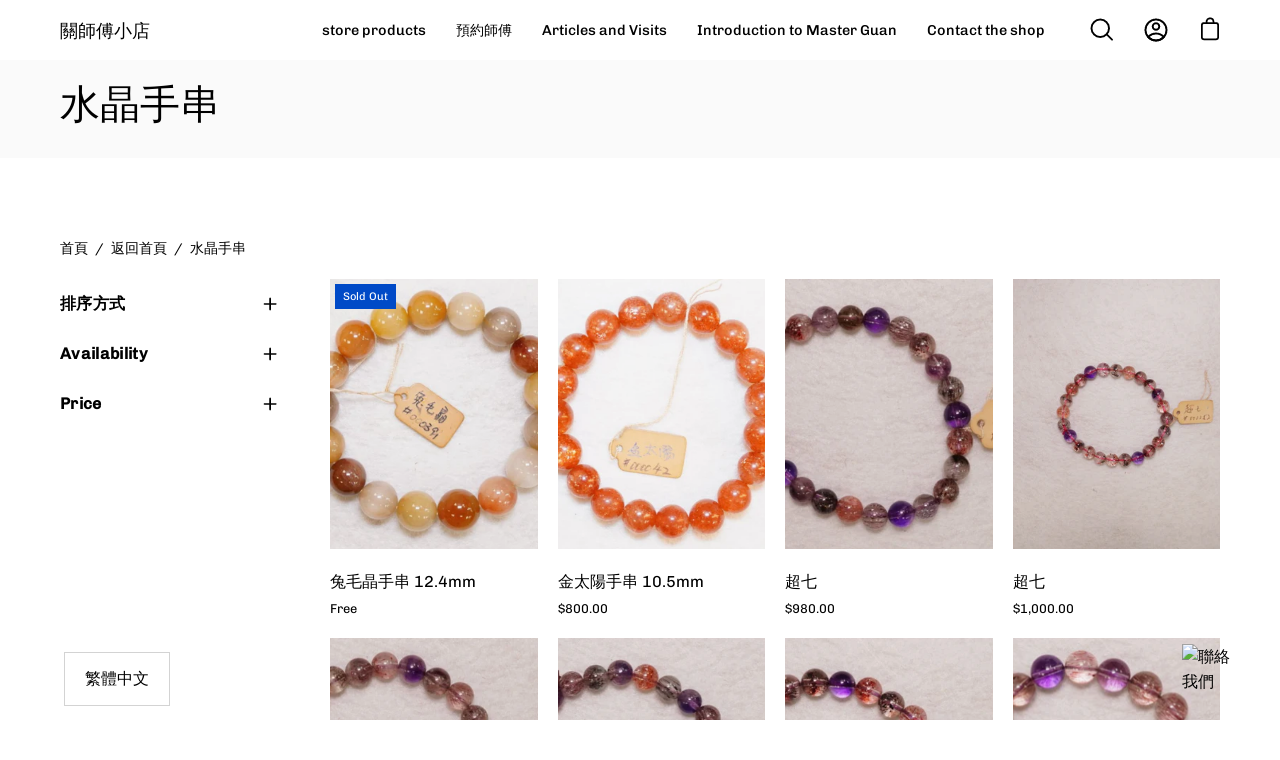

--- FILE ---
content_type: text/html; charset=utf-8
request_url: https://masterkwan.com.hk/en/collections/%E6%B0%B4%E6%99%B6%E6%89%8B%E4%B8%B2
body_size: 53984
content:
<!doctype html>
<html class="no-js no-touch" lang="en">
<head>
  <meta charset="utf-8">
  <meta http-equiv='X-UA-Compatible' content='IE=edge'>
  <meta name="viewport" content="width=device-width, height=device-height, initial-scale=1.0, minimum-scale=1.0">
  <link rel="canonical" href="https://masterkwan.com.hk/en/collections/%e6%b0%b4%e6%99%b6%e6%89%8b%e4%b8%b2" />

  <link rel="preload" as="style" href="//masterkwan.com.hk/cdn/shop/t/5/assets/theme.css?v=72761892352884159991664789060">
  <link rel="preload" as="script" href="//masterkwan.com.hk/cdn/shop/t/5/assets/lazysizes.min.js?v=111431644619468174291664789060">
  <link rel="preload" as="script" href="//masterkwan.com.hk/cdn/shop/t/5/assets/theme.js?v=72375802926234944231664789060">
  <link rel="preload" as="image" href="//masterkwan.com.hk/cdn/shop/t/5/assets/loading.svg?v=91665432863842511931664789060">

  <link rel="preconnect" href="https://cdn.shopify.com" crossorigin>
  <link rel="preconnect" href="https://fonts.shopify.com" crossorigin>
  <link rel="preconnect" href="https://monorail-edge.shopifysvc.com" crossorigin><style data-shopify>:root { --loader-image-size: 60px; }:root { --loader-image-size: 320px; }html:not(.is-loading) .loading-overlay { opacity: 0; visibility: hidden; pointer-events: none; }
    .loading-overlay { position: fixed; top: 0; left: 0; z-index: 99999; width: 100vw; height: 100vh; display: flex; align-items: center; justify-content: center; background: var(--bg); transition: opacity 0.3s ease-out, visibility 0s linear 0.3s; }
    .loading-overlay .loader__image { width: 60px; height: 60px; }
    .loading-overlay .loader__image--fallback { width: 320px; height: 100%; background: var(--loader-image) no-repeat center center/contain; }
    .loader__image__holder { position: absolute; top: 0; left: 0; width: 100%; height: 100%; font-size: 0; display: flex; align-items: center; justify-content: center; animation: pulse-loading 2s infinite ease-in-out; }
    .loader__image { max-width: 150px; max-height: 150px; object-fit: contain; }
    .loader--line {
      position: relative;
      height: 4px;
      display: block;
      background-color: var(--button-primary-fade);
      border-radius: 2px;
      overflow: hidden;
      width: 100%;
      opacity: 0;
      visibility: hidden;
      transition: opacity .3s ease, visibility 0s linear .3s;
    }

    .loadMore .loader,
    .is-loading .loader {
      visibility: visible;
      opacity: 1;
      transition-delay: 0s;
    }

    .lazyloaded .loader {
      opacity: 0;
      visibility: hidden;
    }

    .loader-indeterminate { background-color: var(--button-primary-bg); }
    .loader-indeterminate::before {
      content: '';
      position: absolute;
      background-color: inherit;
      top: 0;
      left: -35%;
      width: 100%;
      bottom: 0;
      will-change: transform;
      -webkit-animation: indeterminate 2.1s cubic-bezier(0.65, 0.815, 0.735, 0.395) infinite;
      animation: indeterminate 2.1s cubic-bezier(0.65, 0.815, 0.735, 0.395) infinite;
    }

    .loader-indeterminate::after {
      content: '';
      position: absolute;
      background-color: inherit;
      top: 0;
      left: -200%;
      width: 100%;
      bottom: 0;
      will-change: transform;
      -webkit-animation: indeterminate-short 2.1s cubic-bezier(0.165, 0.84, 0.44, 1) infinite;
      animation: indeterminate-short 2.1s cubic-bezier(0.165, 0.84, 0.44, 1) infinite;
      -webkit-animation-delay: 1.15s;
      animation-delay: 1.15s;
    }

    @keyframes indeterminate {
      0% { transform: translateX(0) scale(0.35, 1); }
      60% { transform: translateX(50%) scale(0.9, 1); }
      100% { transform: translateX(100%) scale(0.9, 1); }
    }
    @keyframes indeterminate-short {
      0% { transform: translateX(0) scale(2, 1); }
      60% { transform: translateX(460px) scale(0.01, 1); }
      100% { transform: translateX(460px) scale(0.01, 1); }
    }
    @keyframes pulse-loading {
      0% { opacity: 1; }
      50% { opacity: .25; }
      100% { opacity: 1; }
    }</style><script>
    const loadingAppearance = "once";
    const loaded = sessionStorage.getItem('loaded');

    if (loadingAppearance === 'once') {
      if (loaded === null) {
        sessionStorage.setItem('loaded', true);
        document.documentElement.classList.add('is-loading');
      }
    } else {
      document.documentElement.classList.add('is-loading');
    }
  </script>
  <title>水晶手串 &ndash; 關師傅⼩店</title><meta name="description" content="Thousands of private and corporate clients, among which corporate clients include: Swedish Consulate, Oriental Pictures, Max &amp;amp; Co, Prudential Insurance Co., Ltd., Manulife Insurance Co., Ltd., UBS, Credit Suisse, Hong Kong Hong Kong Security Guard Co., Ltd., etc. ."><link rel="preload" as="font" href="//masterkwan.com.hk/cdn/fonts/chivo/chivo_n4.059fadbbf52d9f02350103459eb216e4b24c4661.woff2" type="font/woff2" crossorigin><link rel="preload" as="font" href="//masterkwan.com.hk/cdn/fonts/poppins/poppins_n5.ad5b4b72b59a00358afc706450c864c3c8323842.woff2" type="font/woff2" crossorigin>

<meta property="og:site_name" content="關師傅⼩店">
<meta property="og:url" content="https://masterkwan.com.hk/en/collections/%e6%b0%b4%e6%99%b6%e6%89%8b%e4%b8%b2">
<meta property="og:title" content="水晶手串">
<meta property="og:type" content="product.group">
<meta property="og:description" content="Thousands of private and corporate clients, among which corporate clients include: Swedish Consulate, Oriental Pictures, Max &amp;amp; Co, Prudential Insurance Co., Ltd., Manulife Insurance Co., Ltd., UBS, Credit Suisse, Hong Kong Hong Kong Security Guard Co., Ltd., etc. ."><meta property="og:image" content="http://masterkwan.com.hk/cdn/shop/files/WhatsApp_Image_2023-01-11_at_9.59.37_PM_0c76f3d5-8948-45cf-a8db-9ee23f8c4151.jpg?v=1673838704">
  <meta property="og:image:secure_url" content="https://masterkwan.com.hk/cdn/shop/files/WhatsApp_Image_2023-01-11_at_9.59.37_PM_0c76f3d5-8948-45cf-a8db-9ee23f8c4151.jpg?v=1673838704">
  <meta property="og:image:width" content="1080">
  <meta property="og:image:height" content="648"><meta name="twitter:card" content="summary_large_image">
<meta name="twitter:title" content="水晶手串">
<meta name="twitter:description" content="Thousands of private and corporate clients, among which corporate clients include: Swedish Consulate, Oriental Pictures, Max &amp;amp; Co, Prudential Insurance Co., Ltd., Manulife Insurance Co., Ltd., UBS, Credit Suisse, Hong Kong Hong Kong Security Guard Co., Ltd., etc. ."><style data-shopify>@font-face {
  font-family: Poppins;
  font-weight: 500;
  font-style: normal;
  font-display: swap;
  src: url("//masterkwan.com.hk/cdn/fonts/poppins/poppins_n5.ad5b4b72b59a00358afc706450c864c3c8323842.woff2") format("woff2"),
       url("//masterkwan.com.hk/cdn/fonts/poppins/poppins_n5.33757fdf985af2d24b32fcd84c9a09224d4b2c39.woff") format("woff");
}

@font-face {
  font-family: Chivo;
  font-weight: 400;
  font-style: normal;
  font-display: swap;
  src: url("//masterkwan.com.hk/cdn/fonts/chivo/chivo_n4.059fadbbf52d9f02350103459eb216e4b24c4661.woff2") format("woff2"),
       url("//masterkwan.com.hk/cdn/fonts/chivo/chivo_n4.f2f8fca8b7ff9f510fa7f09ffe5448b3504bccf5.woff") format("woff");
}



  @font-face {
  font-family: Poppins;
  font-weight: 600;
  font-style: normal;
  font-display: swap;
  src: url("//masterkwan.com.hk/cdn/fonts/poppins/poppins_n6.aa29d4918bc243723d56b59572e18228ed0786f6.woff2") format("woff2"),
       url("//masterkwan.com.hk/cdn/fonts/poppins/poppins_n6.5f815d845fe073750885d5b7e619ee00e8111208.woff") format("woff");
}




  @font-face {
  font-family: Poppins;
  font-weight: 100;
  font-style: normal;
  font-display: swap;
  src: url("//masterkwan.com.hk/cdn/fonts/poppins/poppins_n1.91f1f2f2f3840810961af59e3a012dcc97d8ef59.woff2") format("woff2"),
       url("//masterkwan.com.hk/cdn/fonts/poppins/poppins_n1.58d050ae3fe39914ce84b159a8c37ae874d01bfc.woff") format("woff");
}




  @font-face {
  font-family: Poppins;
  font-weight: 700;
  font-style: normal;
  font-display: swap;
  src: url("//masterkwan.com.hk/cdn/fonts/poppins/poppins_n7.56758dcf284489feb014a026f3727f2f20a54626.woff2") format("woff2"),
       url("//masterkwan.com.hk/cdn/fonts/poppins/poppins_n7.f34f55d9b3d3205d2cd6f64955ff4b36f0cfd8da.woff") format("woff");
}




  @font-face {
  font-family: Chivo;
  font-weight: 100;
  font-style: normal;
  font-display: swap;
  src: url("//masterkwan.com.hk/cdn/fonts/chivo/chivo_n1.4b2351ded2a8436c3479fd3f4338a07ee8e215ed.woff2") format("woff2"),
       url("//masterkwan.com.hk/cdn/fonts/chivo/chivo_n1.0f0cd8bbf54d5ed9f15989b3831604e4c6891afd.woff") format("woff");
}




  @font-face {
  font-family: Chivo;
  font-weight: 500;
  font-style: normal;
  font-display: swap;
  src: url("//masterkwan.com.hk/cdn/fonts/chivo/chivo_n5.c125a8c4bc0d09495fd5b46de945af4518af33bf.woff2") format("woff2"),
       url("//masterkwan.com.hk/cdn/fonts/chivo/chivo_n5.267686de1c9b5937c512531b839eb191c57b8b51.woff") format("woff");
}




  @font-face {
  font-family: Chivo;
  font-weight: 400;
  font-style: italic;
  font-display: swap;
  src: url("//masterkwan.com.hk/cdn/fonts/chivo/chivo_i4.95e9c0ba514943a715970b2897b31bdfdc9132b8.woff2") format("woff2"),
       url("//masterkwan.com.hk/cdn/fonts/chivo/chivo_i4.31da6515f3970f86ac14321ace1609bd161f315f.woff") format("woff");
}




  @font-face {
  font-family: Chivo;
  font-weight: 700;
  font-style: italic;
  font-display: swap;
  src: url("//masterkwan.com.hk/cdn/fonts/chivo/chivo_i7.0e5a75162c3ca7258edd3d59adf64e0fd118a226.woff2") format("woff2"),
       url("//masterkwan.com.hk/cdn/fonts/chivo/chivo_i7.f9fd944b04861b64efaebd9de502668b4b566567.woff") format("woff");
}


:root {--COLOR-BUTTON-PRIMARY-BG: #000000;
  --COLOR-BUTTON-PRIMARY-BG-ALPHA-50: rgba(0, 0, 0, 0.5);
  --COLOR-BUTTON-PRIMARY-FADE: rgba(0, 0, 0, 0.05);
  --COLOR-BUTTON-PRIMARY-TEXT: #fff;
  --COLOR-BUTTON-PRIMARY-TEXT-ALPHA-50: rgba(255, 255, 255, 0.5);
  --COLOR-BUTTON-SECONDARY-BG: #ffffff;
  --COLOR-BUTTON-SECONDARY-TEXT: #000;
  --COLOR-BUTTON-SECONDARY-TEXT-ALPHA-50: rgba(255, 255, 255, 0.5);

  --COLOR-HEADING: #000000;
  --COLOR-TEXT: #000000;
  --COLOR-TEXT-DARKEN: #000000;
  --COLOR-TEXT-LIGHTEN: #333333;
  --COLOR-TEXT-ALPHA-5: rgba(0, 0, 0, 0.05);
  --COLOR-TEXT-ALPHA-8: rgba(0, 0, 0, 0.08);
  --COLOR-TEXT-ALPHA-10: rgba(0, 0, 0, 0.1);
  --COLOR-TEXT-ALPHA-15: rgba(0, 0, 0, 0.15);
  --COLOR-TEXT-ALPHA-25: rgba(0, 0, 0, 0.25);
  --COLOR-TEXT-ALPHA-50: rgba(0, 0, 0, 0.5);
  --COLOR-TEXT-ALPHA-60: rgba(0, 0, 0, 0.6);
  --COLOR-TEXT-ALPHA-85: rgba(0, 0, 0, 0.85);

  --COLOR-BG: #ffffff;
  --COLOR-BG-ALPHA-25: rgba(255, 255, 255, 0.25);
  --COLOR-BG-ALPHA-35: rgba(255, 255, 255, 0.35);
  --COLOR-BG-ALPHA-60: rgba(255, 255, 255, 0.6);
  --COLOR-BG-ALPHA-65: rgba(255, 255, 255, 0.65);
  --COLOR-BG-ALPHA-85: rgba(255, 255, 255, 0.85);
  --COLOR-BG-OVERLAY: rgba(255, 255, 255, 0.75);
  --COLOR-BG-DARKEN: #e6e6e6;
  --COLOR-BG-LIGHTEN-DARKEN: #e6e6e6;
  --COLOR-BG-LIGHTEN-DARKEN-2: #cdcdcd;
  --COLOR-BG-LIGHTEN-DARKEN-3: #b3b3b3;
  --COLOR-BG-LIGHTEN-DARKEN-4: #9a9a9a;
  --COLOR-BG-LIGHTEN-DARKEN-CONTRAST: #b3b3b3;
  --COLOR-BG-LIGHTEN-DARKEN-CONTRAST-2: #999999;
  --COLOR-BG-LIGHTEN-DARKEN-CONTRAST-3: #808080;
  --COLOR-BG-LIGHTEN-DARKEN-CONTRAST-4: #666666;

  --COLOR-INPUT-BG: #ffffff;

  --COLOR-ACCENT: #004ac7;
  --COLOR-ACCENT-TEXT: #fff;
  --COLOR-ACCENT-ALPHA-50: rgba(0, 74, 199, 0.5);
  --COLOR-ACCENT-ALPHA-30: rgba(0, 74, 199, 0.3);

  --COLOR-TAG-CUSTOM: #000;
  --COLOR-TAG-SAVING: #ff6d6d;

  --COLOR-BORDER: #d3d3d3;
  --COLOR-BORDER-ALPHA-15: rgba(211, 211, 211, 0.15);
  --COLOR-BORDER-ALPHA-30: rgba(211, 211, 211, 0.3);
  --COLOR-BORDER-ALPHA-50: rgba(211, 211, 211, 0.5);
  --COLOR-BORDER-ALPHA-65: rgba(211, 211, 211, 0.65);
  --COLOR-BORDER-LIGHTEN-DARKEN: #868686;
  --COLOR-BORDER-HAIRLINE: #f7f7f7;

  --COLOR-WHITE-BLACK: fff;
  --COLOR-BLACK-WHITE: #000;--COLOR-DISABLED-GREY: rgba(0, 0, 0, 0.05);
  --COLOR-DISABLED-GREY-DARKEN: rgba(0, 0, 0, 0.45);
  --COLOR-ERROR: #D02E2E;
  --COLOR-ERROR-BG: #f3cbcb;
  --COLOR-SUCCESS: #56AD6A;
  --COLOR-SUCCESS-BG: #ECFEF0;
  --COLOR-WARN: #ECBD5E;
  --COLOR-TRANSPARENT: rgba(255, 255, 255, 0);
  --COLOR-WHITE: #fff;
  --COLOR-WHITE-ALPHA-50: rgba(255, 255, 255, 0.5);
  --COLOR-WHITE-ALPHA-60: rgba(255, 255, 255, 0.6);
  --COLOR-BLACK: #000;
  --COLOR-BLACK-ALPHA-50: rgba(0, 0, 0, 0.5);
  --COLOR-BLACK-ALPHA-60: rgba(0, 0, 0, 0.6);--FONT-STACK-BODY: Chivo, sans-serif;
  --FONT-STYLE-BODY: normal;
  --FONT-STYLE-BODY-ITALIC: italic;
  --FONT-ADJUST-BODY: 1.0;

  --FONT-WEIGHT-BODY: 400;
  --FONT-WEIGHT-BODY-LIGHT: 100;
  --FONT-WEIGHT-BODY-MEDIUM: 700;
  --FONT-WEIGHT-BODY-BOLD: 500;

  --FONT-STACK-HEADING: Poppins, sans-serif;
  --FONT-STYLE-HEADING: normal;
  --FONT-STYLE-HEADING-ITALIC: italic;
  --FONT-ADJUST-HEADING: 1.0;

  --FONT-WEIGHT-HEADING: 500;
  --FONT-WEIGHT-HEADING-LIGHT: 100;
  --FONT-WEIGHT-HEADING-MEDIUM: 700;
  --FONT-WEIGHT-HEADING-BOLD: 600;

  --FONT-STACK-NAV: Chivo, sans-serif;
  --FONT-STYLE-NAV: normal;
  --FONT-STYLE-NAV-ITALIC: italic;
  --FONT-ADJUST-NAV: 0.9;

  --FONT-WEIGHT-NAV: 400;
  --FONT-WEIGHT-NAV-LIGHT: 100;
  --FONT-WEIGHT-NAV-MEDIUM: 700;
  --FONT-WEIGHT-NAV-BOLD: 500;

  --FONT-STACK-BUTTON: Chivo, sans-serif;
  --FONT-STYLE-BUTTON: normal;
  --FONT-STYLE-BUTTON-ITALIC: italic;
  --FONT-ADJUST-BUTTON: 1.0;

  --FONT-WEIGHT-BUTTON: 400;
  --FONT-WEIGHT-BUTTON-MEDIUM: 700;
  --FONT-WEIGHT-BUTTON-BOLD: 500;

  --FONT-STACK-SUBHEADING: Chivo, sans-serif;
  --FONT-STYLE-SUBHEADING: normal;
  --FONT-STYLE-SUBHEADING-ITALIC: italic;
  --FONT-ADJUST-SUBHEADING: 1.0;

  --FONT-WEIGHT-SUBHEADING: 400;
  --FONT-WEIGHT-SUBHEADING-LIGHT: 100;
  --FONT-WEIGHT-SUBHEADING-MEDIUM: 700;
  --FONT-WEIGHT-SUBHEADING-BOLD: 500;

  --LETTER-SPACING-SUBHEADING: 0.0em;
  --LETTER-SPACING-BUTTON: 0.0em;

  --BUTTON-TEXT-CAPS: none;
  --SUBHEADING-TEXT-CAPS: none;--FONT-SIZE-INPUT: 1.0rem;--RADIUS: 0px;
  --RADIUS-SMALL: 0px;
  --RADIUS-TINY: 0px;
  --RADIUS-BADGE: 0px;
  --RADIUS-CHECKBOX: 0px;
  --RADIUS-TEXTAREA: 0px;--PRODUCT-MEDIA-PADDING-TOP: 130.0%;--SITE-WIDTH: 1440px;
  --SITE-WIDTH-NARROW: 840px;--loading-svg: url( "//masterkwan.com.hk/cdn/shop/t/5/assets/loading.svg?v=91665432863842511931664789060" );
  --icon-check: url( "//masterkwan.com.hk/cdn/shop/t/5/assets/icon-check.svg?v=175316081881880408121664789060" );
  --icon-close: url( "//masterkwan.com.hk/cdn/shop/t/5/assets/icon-close.svg?v=152460236205633315831664789060" );
  --icon-zoom-in: url( "//masterkwan.com.hk/cdn/shop/t/5/assets/icon-zoom-in.svg?v=157433013461716915331664789060" );
  --icon-zoom-out: url( "//masterkwan.com.hk/cdn/shop/t/5/assets/icon-zoom-out.svg?v=164909107869959372931664789060" );--collection-sticky-bar-height: 0;
  --collection-image-padding-top: 60%;

  --drawer-width: 400px;
  --drawer-transition: transform 0.4s cubic-bezier(0.46, 0.01, 0.32, 1);--full-height: 100vh;
  --header-height: 60px;
  --content-full: calc(100vh - var(--header-height));
  --announcement-height: 0px;--gutter: 60px;
  --gutter-mobile: 20px;
  --grid-gutter: 20px;--inner: 20px;
  --inner-tablet: 18px;
  --inner-mobile: 16px;--grid: repeat(4, minmax(0, 1fr));
  --grid-tablet: repeat(2, minmax(0, 1fr));
  --grid-mobile: repeat(2, minmax(0, 1fr));
  --megamenu-grid: repeat(4, minmax(0, 1fr));
  --grid-row: 1 / span 4;--scrollbar-width: 0px;--overlay: #000;
  --overlay-opacity: 1;--swatch-size: 40px;

  
  --move-offset: 20px;

  
  --autoplay-speed: 2200ms;

  
--filter-bg: .97;
  
    --product-filter-bg: 1.0;}</style><link href="//masterkwan.com.hk/cdn/shop/t/5/assets/theme.css?v=72761892352884159991664789060" rel="stylesheet" type="text/css" media="all" /><script type="text/javascript">
    if (window.MSInputMethodContext && document.documentMode) {
      var scripts = document.getElementsByTagName('script')[0];
      var polyfill = document.createElement("script");
      polyfill.defer = true;
      polyfill.src = "//masterkwan.com.hk/cdn/shop/t/5/assets/ie11.js?v=164037955086922138091664789060";

      scripts.parentNode.insertBefore(polyfill, scripts);

      document.documentElement.classList.add('ie11');
    } else {
      document.documentElement.className = document.documentElement.className.replace('no-js', 'js');
    }

    let root = '/en';
    if (root[root.length - 1] !== '/') {
      root = `${root}/`;
    }

    window.theme = {
      assets: {
        smoothscroll: '//masterkwan.com.hk/cdn/shop/t/5/assets/smoothscroll.js?v=37906625415260927261664789060',
        no_image: "//masterkwan.com.hk/cdn/shopifycloud/storefront/assets/no-image-2048-a2addb12_1024x.gif",
        swatches: '//masterkwan.com.hk/cdn/shop/t/5/assets/swatches.json?v=108341084980828767351664789060',
        base: "//masterkwan.com.hk/cdn/shop/t/5/assets/"
      },
      routes: {
        root: root,
        cart_url: "\/en\/cart",
        cart_add_url: "\/en\/cart\/add",
        cart_change_url: "\/en\/cart\/change",
        shop_url: "https:\/\/masterkwan.com.hk",
        search_url: "\/en\/search",
        product_recommendations_url: "\/en\/recommendations\/products"
      },
      strings: {
        add_to_cart: "Add to Cart",
        cart_acceptance_error: "您必須接受我們的條款及細則",
        cart_empty: "您的購物車目前是空的",
        cart_price: "價錢",
        cart_quantity: "數量",
        cart_items_one: "{{ count }} 件",
        cart_items_many: "{{ count }} 件",
        cart_title: "購物車",
        cart_total: "總金",
        continue_shopping: "繼續購物",
        free: "Free",
        limit_error: "抱歉，我們好像沒有足夠的這個產品",
        no_results: "沒有相關結果",
        preorder: "Pre-Order",
        remove: "清空",
        results_one: " 結果",
        results_other: "結果",
        sale_badge_text: "Sale",
        saving_badge: "Save {{ discount }}",
        saving_up_to_badge: "Save up to {{ discount }}",
        sold_out: "Sold Out",
        subscription: "Subscription",
        unavailable: "Unavailable",
        unit_price_label: "Unit price",
        unit_price_separator: "per",
        view_all: "顯示所有",
        zero_qty_error: "數量必須大於 0。",
        delete_confirm: "Are you sure you wish to delete this address?"
      },
      icons: {
        plus: '<svg aria-hidden="true" focusable="false" role="presentation" class="icon icon-toggle-plus" viewBox="0 0 19 20"><path d="M10.725 11.02h6.671c.566 0 1.03-.506 1.03-1.072 0-.565-.464-1.07-1.03-1.07h-6.67V2.27c0-.565-.506-1.029-1.072-1.029-.566 0-1.071.464-1.071 1.03v6.605h-6.63c-.566 0-1.029.506-1.029 1.071 0 .566.463 1.072 1.029 1.072h6.63v6.695c0 .566.505 1.03 1.07 1.03.566 0 1.072-.464 1.072-1.03V11.02z"/></svg>',
        minus: '<svg aria-hidden="true" focusable="false" role="presentation" class="icon icon-toggle-minus" viewBox="0 0 19 20"><path d="M10.725 11.02h6.671c.566 0 1.03-.506 1.03-1.072 0-.565-.464-1.07-1.03-1.07H1.953c-.566 0-1.029.505-1.029 1.07 0 .566.463 1.072 1.029 1.072h8.772z"/></svg>',
        close: '<svg aria-hidden="true" focusable="false" role="presentation" class="icon icon-close" viewBox="0 0 25 25"><path d="M11.374 12.167L1.236 22.304a1.09 1.09 0 001.543 1.543L12.917 13.71l10.137 10.138a1.09 1.09 0 001.543-1.543L14.46 12.167 24.597 2.029A1.09 1.09 0 0023.054.486L12.917 10.624 2.779.486A1.09 1.09 0 001.236 2.03l10.138 10.138z"/></svg>',
        closeSmall: '<svg aria-hidden="true" focusable="false" role="presentation" class="icon icon-close-small" viewBox="0 0 20 20"><path d="M15.89 14.696l-4.734-4.734 4.717-4.717c.4-.4.37-1.085-.03-1.485s-1.085-.43-1.485-.03L9.641 8.447 4.97 3.776c-.4-.4-1.085-.37-1.485.03s-.43 1.085-.03 1.485l4.671 4.671-4.688 4.688c-.4.4-.37 1.085.03 1.485s1.085.43 1.485.03l4.688-4.687 4.734 4.734c.4.4 1.085.37 1.485-.03s.43-1.085.03-1.485z"/></svg>'
      },
      settings: {
        animations: true,
        cartType: "drawer",
        enableAcceptTerms: false,
        enableInfinityScroll: false,
        enablePaymentButton: true,
        gridImageSize: "cover",
        gridImageAspectRatio: 1.3,
        mobileMenuBehaviour: "trigger",
        productGridHover: "slideshow",
        savingBadgeType: "percentage",
        showBadge: true,
        showSoldBadge: true,
        showSavingBadge: true,
        quickButton: "view",
      },
      sizes: {
        mobile: 480,
        small: 768,
        large: 1024,
        widescreen: 1440
      },
      moneyFormat: "${{amount}}",
      info: {
        name: 'Palo Alto'
      },
      version: '4.1.1'
    };
    window.lazySizesConfig = window.lazySizesConfig || {};
    window.lazySizesConfig.preloadAfterLoad = true;
    window.PaloAlto = window.PaloAlto || {};
    window.slate = window.slate || {};
    window.isHeaderTransparent = false;
    window.initialHeaderHeight = 60;
    window.lastWindowWidth = window.innerWidth || document.documentElement.clientWidth;
  </script>
  <script src="//masterkwan.com.hk/cdn/shop/t/5/assets/lazysizes.min.js?v=111431644619468174291664789060" async="async"></script><script src="//masterkwan.com.hk/cdn/shop/t/5/assets/theme.js?v=72375802926234944231664789060" defer="defer"></script>

  <script>window.performance && window.performance.mark && window.performance.mark('shopify.content_for_header.start');</script><meta id="shopify-digital-wallet" name="shopify-digital-wallet" content="/55916920893/digital_wallets/dialog">
<meta name="shopify-checkout-api-token" content="0b2d033bf8ab38c8e6f68c53fa209693">
<link rel="alternate" type="application/atom+xml" title="Feed" href="/en/collections/%E6%B0%B4%E6%99%B6%E6%89%8B%E4%B8%B2.atom" />
<link rel="next" href="/en/collections/%E6%B0%B4%E6%99%B6%E6%89%8B%E4%B8%B2?page=2">
<link rel="alternate" hreflang="x-default" href="https://masterkwan.com.hk/collections/%E6%B0%B4%E6%99%B6%E6%89%8B%E4%B8%B2">
<link rel="alternate" hreflang="zh-Hant" href="https://masterkwan.com.hk/collections/%E6%B0%B4%E6%99%B6%E6%89%8B%E4%B8%B2">
<link rel="alternate" hreflang="ja" href="https://masterkwan.com.hk/ja/collections/%E6%B0%B4%E6%99%B6%E6%89%8B%E4%B8%B2">
<link rel="alternate" hreflang="en" href="https://masterkwan.com.hk/en/collections/%E6%B0%B4%E6%99%B6%E6%89%8B%E4%B8%B2">
<link rel="alternate" hreflang="zh-Hant-AC" href="https://masterkwan.com.hk/collections/%E6%B0%B4%E6%99%B6%E6%89%8B%E4%B8%B2">
<link rel="alternate" hreflang="zh-Hant-AD" href="https://masterkwan.com.hk/collections/%E6%B0%B4%E6%99%B6%E6%89%8B%E4%B8%B2">
<link rel="alternate" hreflang="zh-Hant-AE" href="https://masterkwan.com.hk/collections/%E6%B0%B4%E6%99%B6%E6%89%8B%E4%B8%B2">
<link rel="alternate" hreflang="zh-Hant-AF" href="https://masterkwan.com.hk/collections/%E6%B0%B4%E6%99%B6%E6%89%8B%E4%B8%B2">
<link rel="alternate" hreflang="zh-Hant-AG" href="https://masterkwan.com.hk/collections/%E6%B0%B4%E6%99%B6%E6%89%8B%E4%B8%B2">
<link rel="alternate" hreflang="zh-Hant-AI" href="https://masterkwan.com.hk/collections/%E6%B0%B4%E6%99%B6%E6%89%8B%E4%B8%B2">
<link rel="alternate" hreflang="zh-Hant-AL" href="https://masterkwan.com.hk/collections/%E6%B0%B4%E6%99%B6%E6%89%8B%E4%B8%B2">
<link rel="alternate" hreflang="zh-Hant-AM" href="https://masterkwan.com.hk/collections/%E6%B0%B4%E6%99%B6%E6%89%8B%E4%B8%B2">
<link rel="alternate" hreflang="zh-Hant-AO" href="https://masterkwan.com.hk/collections/%E6%B0%B4%E6%99%B6%E6%89%8B%E4%B8%B2">
<link rel="alternate" hreflang="zh-Hant-AR" href="https://masterkwan.com.hk/collections/%E6%B0%B4%E6%99%B6%E6%89%8B%E4%B8%B2">
<link rel="alternate" hreflang="zh-Hant-AT" href="https://masterkwan.com.hk/collections/%E6%B0%B4%E6%99%B6%E6%89%8B%E4%B8%B2">
<link rel="alternate" hreflang="zh-Hant-AU" href="https://masterkwan.com.hk/collections/%E6%B0%B4%E6%99%B6%E6%89%8B%E4%B8%B2">
<link rel="alternate" hreflang="zh-Hant-AW" href="https://masterkwan.com.hk/collections/%E6%B0%B4%E6%99%B6%E6%89%8B%E4%B8%B2">
<link rel="alternate" hreflang="zh-Hant-AX" href="https://masterkwan.com.hk/collections/%E6%B0%B4%E6%99%B6%E6%89%8B%E4%B8%B2">
<link rel="alternate" hreflang="zh-Hant-AZ" href="https://masterkwan.com.hk/collections/%E6%B0%B4%E6%99%B6%E6%89%8B%E4%B8%B2">
<link rel="alternate" hreflang="zh-Hant-BA" href="https://masterkwan.com.hk/collections/%E6%B0%B4%E6%99%B6%E6%89%8B%E4%B8%B2">
<link rel="alternate" hreflang="zh-Hant-BB" href="https://masterkwan.com.hk/collections/%E6%B0%B4%E6%99%B6%E6%89%8B%E4%B8%B2">
<link rel="alternate" hreflang="zh-Hant-BD" href="https://masterkwan.com.hk/collections/%E6%B0%B4%E6%99%B6%E6%89%8B%E4%B8%B2">
<link rel="alternate" hreflang="zh-Hant-BE" href="https://masterkwan.com.hk/collections/%E6%B0%B4%E6%99%B6%E6%89%8B%E4%B8%B2">
<link rel="alternate" hreflang="zh-Hant-BF" href="https://masterkwan.com.hk/collections/%E6%B0%B4%E6%99%B6%E6%89%8B%E4%B8%B2">
<link rel="alternate" hreflang="zh-Hant-BG" href="https://masterkwan.com.hk/collections/%E6%B0%B4%E6%99%B6%E6%89%8B%E4%B8%B2">
<link rel="alternate" hreflang="zh-Hant-BH" href="https://masterkwan.com.hk/collections/%E6%B0%B4%E6%99%B6%E6%89%8B%E4%B8%B2">
<link rel="alternate" hreflang="zh-Hant-BI" href="https://masterkwan.com.hk/collections/%E6%B0%B4%E6%99%B6%E6%89%8B%E4%B8%B2">
<link rel="alternate" hreflang="zh-Hant-BJ" href="https://masterkwan.com.hk/collections/%E6%B0%B4%E6%99%B6%E6%89%8B%E4%B8%B2">
<link rel="alternate" hreflang="zh-Hant-BL" href="https://masterkwan.com.hk/collections/%E6%B0%B4%E6%99%B6%E6%89%8B%E4%B8%B2">
<link rel="alternate" hreflang="zh-Hant-BM" href="https://masterkwan.com.hk/collections/%E6%B0%B4%E6%99%B6%E6%89%8B%E4%B8%B2">
<link rel="alternate" hreflang="zh-Hant-BN" href="https://masterkwan.com.hk/collections/%E6%B0%B4%E6%99%B6%E6%89%8B%E4%B8%B2">
<link rel="alternate" hreflang="zh-Hant-BO" href="https://masterkwan.com.hk/collections/%E6%B0%B4%E6%99%B6%E6%89%8B%E4%B8%B2">
<link rel="alternate" hreflang="zh-Hant-BQ" href="https://masterkwan.com.hk/collections/%E6%B0%B4%E6%99%B6%E6%89%8B%E4%B8%B2">
<link rel="alternate" hreflang="zh-Hant-BR" href="https://masterkwan.com.hk/collections/%E6%B0%B4%E6%99%B6%E6%89%8B%E4%B8%B2">
<link rel="alternate" hreflang="zh-Hant-BS" href="https://masterkwan.com.hk/collections/%E6%B0%B4%E6%99%B6%E6%89%8B%E4%B8%B2">
<link rel="alternate" hreflang="zh-Hant-BT" href="https://masterkwan.com.hk/collections/%E6%B0%B4%E6%99%B6%E6%89%8B%E4%B8%B2">
<link rel="alternate" hreflang="zh-Hant-BW" href="https://masterkwan.com.hk/collections/%E6%B0%B4%E6%99%B6%E6%89%8B%E4%B8%B2">
<link rel="alternate" hreflang="zh-Hant-BY" href="https://masterkwan.com.hk/collections/%E6%B0%B4%E6%99%B6%E6%89%8B%E4%B8%B2">
<link rel="alternate" hreflang="zh-Hant-BZ" href="https://masterkwan.com.hk/collections/%E6%B0%B4%E6%99%B6%E6%89%8B%E4%B8%B2">
<link rel="alternate" hreflang="zh-Hant-CA" href="https://masterkwan.com.hk/collections/%E6%B0%B4%E6%99%B6%E6%89%8B%E4%B8%B2">
<link rel="alternate" hreflang="zh-Hant-CC" href="https://masterkwan.com.hk/collections/%E6%B0%B4%E6%99%B6%E6%89%8B%E4%B8%B2">
<link rel="alternate" hreflang="zh-Hant-CD" href="https://masterkwan.com.hk/collections/%E6%B0%B4%E6%99%B6%E6%89%8B%E4%B8%B2">
<link rel="alternate" hreflang="zh-Hant-CF" href="https://masterkwan.com.hk/collections/%E6%B0%B4%E6%99%B6%E6%89%8B%E4%B8%B2">
<link rel="alternate" hreflang="zh-Hant-CG" href="https://masterkwan.com.hk/collections/%E6%B0%B4%E6%99%B6%E6%89%8B%E4%B8%B2">
<link rel="alternate" hreflang="zh-Hant-CH" href="https://masterkwan.com.hk/collections/%E6%B0%B4%E6%99%B6%E6%89%8B%E4%B8%B2">
<link rel="alternate" hreflang="zh-Hant-CI" href="https://masterkwan.com.hk/collections/%E6%B0%B4%E6%99%B6%E6%89%8B%E4%B8%B2">
<link rel="alternate" hreflang="zh-Hant-CK" href="https://masterkwan.com.hk/collections/%E6%B0%B4%E6%99%B6%E6%89%8B%E4%B8%B2">
<link rel="alternate" hreflang="zh-Hant-CL" href="https://masterkwan.com.hk/collections/%E6%B0%B4%E6%99%B6%E6%89%8B%E4%B8%B2">
<link rel="alternate" hreflang="zh-Hant-CM" href="https://masterkwan.com.hk/collections/%E6%B0%B4%E6%99%B6%E6%89%8B%E4%B8%B2">
<link rel="alternate" hreflang="zh-Hant-CN" href="https://masterkwan.com.hk/collections/%E6%B0%B4%E6%99%B6%E6%89%8B%E4%B8%B2">
<link rel="alternate" hreflang="zh-Hant-CO" href="https://masterkwan.com.hk/collections/%E6%B0%B4%E6%99%B6%E6%89%8B%E4%B8%B2">
<link rel="alternate" hreflang="zh-Hant-CR" href="https://masterkwan.com.hk/collections/%E6%B0%B4%E6%99%B6%E6%89%8B%E4%B8%B2">
<link rel="alternate" hreflang="zh-Hant-CV" href="https://masterkwan.com.hk/collections/%E6%B0%B4%E6%99%B6%E6%89%8B%E4%B8%B2">
<link rel="alternate" hreflang="zh-Hant-CW" href="https://masterkwan.com.hk/collections/%E6%B0%B4%E6%99%B6%E6%89%8B%E4%B8%B2">
<link rel="alternate" hreflang="zh-Hant-CX" href="https://masterkwan.com.hk/collections/%E6%B0%B4%E6%99%B6%E6%89%8B%E4%B8%B2">
<link rel="alternate" hreflang="zh-Hant-CY" href="https://masterkwan.com.hk/collections/%E6%B0%B4%E6%99%B6%E6%89%8B%E4%B8%B2">
<link rel="alternate" hreflang="zh-Hant-CZ" href="https://masterkwan.com.hk/collections/%E6%B0%B4%E6%99%B6%E6%89%8B%E4%B8%B2">
<link rel="alternate" hreflang="zh-Hant-DE" href="https://masterkwan.com.hk/collections/%E6%B0%B4%E6%99%B6%E6%89%8B%E4%B8%B2">
<link rel="alternate" hreflang="zh-Hant-DJ" href="https://masterkwan.com.hk/collections/%E6%B0%B4%E6%99%B6%E6%89%8B%E4%B8%B2">
<link rel="alternate" hreflang="zh-Hant-DK" href="https://masterkwan.com.hk/collections/%E6%B0%B4%E6%99%B6%E6%89%8B%E4%B8%B2">
<link rel="alternate" hreflang="zh-Hant-DM" href="https://masterkwan.com.hk/collections/%E6%B0%B4%E6%99%B6%E6%89%8B%E4%B8%B2">
<link rel="alternate" hreflang="zh-Hant-DO" href="https://masterkwan.com.hk/collections/%E6%B0%B4%E6%99%B6%E6%89%8B%E4%B8%B2">
<link rel="alternate" hreflang="zh-Hant-DZ" href="https://masterkwan.com.hk/collections/%E6%B0%B4%E6%99%B6%E6%89%8B%E4%B8%B2">
<link rel="alternate" hreflang="zh-Hant-EC" href="https://masterkwan.com.hk/collections/%E6%B0%B4%E6%99%B6%E6%89%8B%E4%B8%B2">
<link rel="alternate" hreflang="zh-Hant-EE" href="https://masterkwan.com.hk/collections/%E6%B0%B4%E6%99%B6%E6%89%8B%E4%B8%B2">
<link rel="alternate" hreflang="zh-Hant-EG" href="https://masterkwan.com.hk/collections/%E6%B0%B4%E6%99%B6%E6%89%8B%E4%B8%B2">
<link rel="alternate" hreflang="zh-Hant-EH" href="https://masterkwan.com.hk/collections/%E6%B0%B4%E6%99%B6%E6%89%8B%E4%B8%B2">
<link rel="alternate" hreflang="zh-Hant-ER" href="https://masterkwan.com.hk/collections/%E6%B0%B4%E6%99%B6%E6%89%8B%E4%B8%B2">
<link rel="alternate" hreflang="zh-Hant-ES" href="https://masterkwan.com.hk/collections/%E6%B0%B4%E6%99%B6%E6%89%8B%E4%B8%B2">
<link rel="alternate" hreflang="zh-Hant-ET" href="https://masterkwan.com.hk/collections/%E6%B0%B4%E6%99%B6%E6%89%8B%E4%B8%B2">
<link rel="alternate" hreflang="zh-Hant-FI" href="https://masterkwan.com.hk/collections/%E6%B0%B4%E6%99%B6%E6%89%8B%E4%B8%B2">
<link rel="alternate" hreflang="zh-Hant-FJ" href="https://masterkwan.com.hk/collections/%E6%B0%B4%E6%99%B6%E6%89%8B%E4%B8%B2">
<link rel="alternate" hreflang="zh-Hant-FK" href="https://masterkwan.com.hk/collections/%E6%B0%B4%E6%99%B6%E6%89%8B%E4%B8%B2">
<link rel="alternate" hreflang="zh-Hant-FO" href="https://masterkwan.com.hk/collections/%E6%B0%B4%E6%99%B6%E6%89%8B%E4%B8%B2">
<link rel="alternate" hreflang="zh-Hant-FR" href="https://masterkwan.com.hk/collections/%E6%B0%B4%E6%99%B6%E6%89%8B%E4%B8%B2">
<link rel="alternate" hreflang="zh-Hant-GA" href="https://masterkwan.com.hk/collections/%E6%B0%B4%E6%99%B6%E6%89%8B%E4%B8%B2">
<link rel="alternate" hreflang="zh-Hant-GB" href="https://masterkwan.com.hk/collections/%E6%B0%B4%E6%99%B6%E6%89%8B%E4%B8%B2">
<link rel="alternate" hreflang="zh-Hant-GD" href="https://masterkwan.com.hk/collections/%E6%B0%B4%E6%99%B6%E6%89%8B%E4%B8%B2">
<link rel="alternate" hreflang="zh-Hant-GE" href="https://masterkwan.com.hk/collections/%E6%B0%B4%E6%99%B6%E6%89%8B%E4%B8%B2">
<link rel="alternate" hreflang="zh-Hant-GF" href="https://masterkwan.com.hk/collections/%E6%B0%B4%E6%99%B6%E6%89%8B%E4%B8%B2">
<link rel="alternate" hreflang="zh-Hant-GG" href="https://masterkwan.com.hk/collections/%E6%B0%B4%E6%99%B6%E6%89%8B%E4%B8%B2">
<link rel="alternate" hreflang="zh-Hant-GH" href="https://masterkwan.com.hk/collections/%E6%B0%B4%E6%99%B6%E6%89%8B%E4%B8%B2">
<link rel="alternate" hreflang="zh-Hant-GI" href="https://masterkwan.com.hk/collections/%E6%B0%B4%E6%99%B6%E6%89%8B%E4%B8%B2">
<link rel="alternate" hreflang="zh-Hant-GL" href="https://masterkwan.com.hk/collections/%E6%B0%B4%E6%99%B6%E6%89%8B%E4%B8%B2">
<link rel="alternate" hreflang="zh-Hant-GM" href="https://masterkwan.com.hk/collections/%E6%B0%B4%E6%99%B6%E6%89%8B%E4%B8%B2">
<link rel="alternate" hreflang="zh-Hant-GN" href="https://masterkwan.com.hk/collections/%E6%B0%B4%E6%99%B6%E6%89%8B%E4%B8%B2">
<link rel="alternate" hreflang="zh-Hant-GP" href="https://masterkwan.com.hk/collections/%E6%B0%B4%E6%99%B6%E6%89%8B%E4%B8%B2">
<link rel="alternate" hreflang="zh-Hant-GQ" href="https://masterkwan.com.hk/collections/%E6%B0%B4%E6%99%B6%E6%89%8B%E4%B8%B2">
<link rel="alternate" hreflang="zh-Hant-GR" href="https://masterkwan.com.hk/collections/%E6%B0%B4%E6%99%B6%E6%89%8B%E4%B8%B2">
<link rel="alternate" hreflang="zh-Hant-GS" href="https://masterkwan.com.hk/collections/%E6%B0%B4%E6%99%B6%E6%89%8B%E4%B8%B2">
<link rel="alternate" hreflang="zh-Hant-GT" href="https://masterkwan.com.hk/collections/%E6%B0%B4%E6%99%B6%E6%89%8B%E4%B8%B2">
<link rel="alternate" hreflang="zh-Hant-GW" href="https://masterkwan.com.hk/collections/%E6%B0%B4%E6%99%B6%E6%89%8B%E4%B8%B2">
<link rel="alternate" hreflang="zh-Hant-GY" href="https://masterkwan.com.hk/collections/%E6%B0%B4%E6%99%B6%E6%89%8B%E4%B8%B2">
<link rel="alternate" hreflang="zh-Hant-HK" href="https://masterkwan.com.hk/collections/%E6%B0%B4%E6%99%B6%E6%89%8B%E4%B8%B2">
<link rel="alternate" hreflang="zh-Hant-HN" href="https://masterkwan.com.hk/collections/%E6%B0%B4%E6%99%B6%E6%89%8B%E4%B8%B2">
<link rel="alternate" hreflang="zh-Hant-HR" href="https://masterkwan.com.hk/collections/%E6%B0%B4%E6%99%B6%E6%89%8B%E4%B8%B2">
<link rel="alternate" hreflang="zh-Hant-HT" href="https://masterkwan.com.hk/collections/%E6%B0%B4%E6%99%B6%E6%89%8B%E4%B8%B2">
<link rel="alternate" hreflang="zh-Hant-HU" href="https://masterkwan.com.hk/collections/%E6%B0%B4%E6%99%B6%E6%89%8B%E4%B8%B2">
<link rel="alternate" hreflang="zh-Hant-ID" href="https://masterkwan.com.hk/collections/%E6%B0%B4%E6%99%B6%E6%89%8B%E4%B8%B2">
<link rel="alternate" hreflang="zh-Hant-IE" href="https://masterkwan.com.hk/collections/%E6%B0%B4%E6%99%B6%E6%89%8B%E4%B8%B2">
<link rel="alternate" hreflang="zh-Hant-IL" href="https://masterkwan.com.hk/collections/%E6%B0%B4%E6%99%B6%E6%89%8B%E4%B8%B2">
<link rel="alternate" hreflang="zh-Hant-IM" href="https://masterkwan.com.hk/collections/%E6%B0%B4%E6%99%B6%E6%89%8B%E4%B8%B2">
<link rel="alternate" hreflang="zh-Hant-IN" href="https://masterkwan.com.hk/collections/%E6%B0%B4%E6%99%B6%E6%89%8B%E4%B8%B2">
<link rel="alternate" hreflang="zh-Hant-IO" href="https://masterkwan.com.hk/collections/%E6%B0%B4%E6%99%B6%E6%89%8B%E4%B8%B2">
<link rel="alternate" hreflang="zh-Hant-IQ" href="https://masterkwan.com.hk/collections/%E6%B0%B4%E6%99%B6%E6%89%8B%E4%B8%B2">
<link rel="alternate" hreflang="zh-Hant-IS" href="https://masterkwan.com.hk/collections/%E6%B0%B4%E6%99%B6%E6%89%8B%E4%B8%B2">
<link rel="alternate" hreflang="zh-Hant-IT" href="https://masterkwan.com.hk/collections/%E6%B0%B4%E6%99%B6%E6%89%8B%E4%B8%B2">
<link rel="alternate" hreflang="zh-Hant-JE" href="https://masterkwan.com.hk/collections/%E6%B0%B4%E6%99%B6%E6%89%8B%E4%B8%B2">
<link rel="alternate" hreflang="zh-Hant-JM" href="https://masterkwan.com.hk/collections/%E6%B0%B4%E6%99%B6%E6%89%8B%E4%B8%B2">
<link rel="alternate" hreflang="zh-Hant-JO" href="https://masterkwan.com.hk/collections/%E6%B0%B4%E6%99%B6%E6%89%8B%E4%B8%B2">
<link rel="alternate" hreflang="zh-Hant-JP" href="https://masterkwan.com.hk/collections/%E6%B0%B4%E6%99%B6%E6%89%8B%E4%B8%B2">
<link rel="alternate" hreflang="zh-Hant-KE" href="https://masterkwan.com.hk/collections/%E6%B0%B4%E6%99%B6%E6%89%8B%E4%B8%B2">
<link rel="alternate" hreflang="zh-Hant-KG" href="https://masterkwan.com.hk/collections/%E6%B0%B4%E6%99%B6%E6%89%8B%E4%B8%B2">
<link rel="alternate" hreflang="zh-Hant-KH" href="https://masterkwan.com.hk/collections/%E6%B0%B4%E6%99%B6%E6%89%8B%E4%B8%B2">
<link rel="alternate" hreflang="zh-Hant-KI" href="https://masterkwan.com.hk/collections/%E6%B0%B4%E6%99%B6%E6%89%8B%E4%B8%B2">
<link rel="alternate" hreflang="zh-Hant-KM" href="https://masterkwan.com.hk/collections/%E6%B0%B4%E6%99%B6%E6%89%8B%E4%B8%B2">
<link rel="alternate" hreflang="zh-Hant-KN" href="https://masterkwan.com.hk/collections/%E6%B0%B4%E6%99%B6%E6%89%8B%E4%B8%B2">
<link rel="alternate" hreflang="zh-Hant-KR" href="https://masterkwan.com.hk/collections/%E6%B0%B4%E6%99%B6%E6%89%8B%E4%B8%B2">
<link rel="alternate" hreflang="zh-Hant-KW" href="https://masterkwan.com.hk/collections/%E6%B0%B4%E6%99%B6%E6%89%8B%E4%B8%B2">
<link rel="alternate" hreflang="zh-Hant-KY" href="https://masterkwan.com.hk/collections/%E6%B0%B4%E6%99%B6%E6%89%8B%E4%B8%B2">
<link rel="alternate" hreflang="zh-Hant-KZ" href="https://masterkwan.com.hk/collections/%E6%B0%B4%E6%99%B6%E6%89%8B%E4%B8%B2">
<link rel="alternate" hreflang="zh-Hant-LA" href="https://masterkwan.com.hk/collections/%E6%B0%B4%E6%99%B6%E6%89%8B%E4%B8%B2">
<link rel="alternate" hreflang="zh-Hant-LB" href="https://masterkwan.com.hk/collections/%E6%B0%B4%E6%99%B6%E6%89%8B%E4%B8%B2">
<link rel="alternate" hreflang="zh-Hant-LC" href="https://masterkwan.com.hk/collections/%E6%B0%B4%E6%99%B6%E6%89%8B%E4%B8%B2">
<link rel="alternate" hreflang="zh-Hant-LI" href="https://masterkwan.com.hk/collections/%E6%B0%B4%E6%99%B6%E6%89%8B%E4%B8%B2">
<link rel="alternate" hreflang="zh-Hant-LK" href="https://masterkwan.com.hk/collections/%E6%B0%B4%E6%99%B6%E6%89%8B%E4%B8%B2">
<link rel="alternate" hreflang="zh-Hant-LR" href="https://masterkwan.com.hk/collections/%E6%B0%B4%E6%99%B6%E6%89%8B%E4%B8%B2">
<link rel="alternate" hreflang="zh-Hant-LS" href="https://masterkwan.com.hk/collections/%E6%B0%B4%E6%99%B6%E6%89%8B%E4%B8%B2">
<link rel="alternate" hreflang="zh-Hant-LT" href="https://masterkwan.com.hk/collections/%E6%B0%B4%E6%99%B6%E6%89%8B%E4%B8%B2">
<link rel="alternate" hreflang="zh-Hant-LU" href="https://masterkwan.com.hk/collections/%E6%B0%B4%E6%99%B6%E6%89%8B%E4%B8%B2">
<link rel="alternate" hreflang="zh-Hant-LV" href="https://masterkwan.com.hk/collections/%E6%B0%B4%E6%99%B6%E6%89%8B%E4%B8%B2">
<link rel="alternate" hreflang="zh-Hant-LY" href="https://masterkwan.com.hk/collections/%E6%B0%B4%E6%99%B6%E6%89%8B%E4%B8%B2">
<link rel="alternate" hreflang="zh-Hant-MA" href="https://masterkwan.com.hk/collections/%E6%B0%B4%E6%99%B6%E6%89%8B%E4%B8%B2">
<link rel="alternate" hreflang="zh-Hant-MC" href="https://masterkwan.com.hk/collections/%E6%B0%B4%E6%99%B6%E6%89%8B%E4%B8%B2">
<link rel="alternate" hreflang="zh-Hant-MD" href="https://masterkwan.com.hk/collections/%E6%B0%B4%E6%99%B6%E6%89%8B%E4%B8%B2">
<link rel="alternate" hreflang="zh-Hant-ME" href="https://masterkwan.com.hk/collections/%E6%B0%B4%E6%99%B6%E6%89%8B%E4%B8%B2">
<link rel="alternate" hreflang="zh-Hant-MF" href="https://masterkwan.com.hk/collections/%E6%B0%B4%E6%99%B6%E6%89%8B%E4%B8%B2">
<link rel="alternate" hreflang="zh-Hant-MG" href="https://masterkwan.com.hk/collections/%E6%B0%B4%E6%99%B6%E6%89%8B%E4%B8%B2">
<link rel="alternate" hreflang="zh-Hant-MK" href="https://masterkwan.com.hk/collections/%E6%B0%B4%E6%99%B6%E6%89%8B%E4%B8%B2">
<link rel="alternate" hreflang="zh-Hant-ML" href="https://masterkwan.com.hk/collections/%E6%B0%B4%E6%99%B6%E6%89%8B%E4%B8%B2">
<link rel="alternate" hreflang="zh-Hant-MM" href="https://masterkwan.com.hk/collections/%E6%B0%B4%E6%99%B6%E6%89%8B%E4%B8%B2">
<link rel="alternate" hreflang="zh-Hant-MN" href="https://masterkwan.com.hk/collections/%E6%B0%B4%E6%99%B6%E6%89%8B%E4%B8%B2">
<link rel="alternate" hreflang="zh-Hant-MO" href="https://masterkwan.com.hk/collections/%E6%B0%B4%E6%99%B6%E6%89%8B%E4%B8%B2">
<link rel="alternate" hreflang="zh-Hant-MQ" href="https://masterkwan.com.hk/collections/%E6%B0%B4%E6%99%B6%E6%89%8B%E4%B8%B2">
<link rel="alternate" hreflang="zh-Hant-MR" href="https://masterkwan.com.hk/collections/%E6%B0%B4%E6%99%B6%E6%89%8B%E4%B8%B2">
<link rel="alternate" hreflang="zh-Hant-MS" href="https://masterkwan.com.hk/collections/%E6%B0%B4%E6%99%B6%E6%89%8B%E4%B8%B2">
<link rel="alternate" hreflang="zh-Hant-MT" href="https://masterkwan.com.hk/collections/%E6%B0%B4%E6%99%B6%E6%89%8B%E4%B8%B2">
<link rel="alternate" hreflang="zh-Hant-MU" href="https://masterkwan.com.hk/collections/%E6%B0%B4%E6%99%B6%E6%89%8B%E4%B8%B2">
<link rel="alternate" hreflang="zh-Hant-MV" href="https://masterkwan.com.hk/collections/%E6%B0%B4%E6%99%B6%E6%89%8B%E4%B8%B2">
<link rel="alternate" hreflang="zh-Hant-MW" href="https://masterkwan.com.hk/collections/%E6%B0%B4%E6%99%B6%E6%89%8B%E4%B8%B2">
<link rel="alternate" hreflang="zh-Hant-MX" href="https://masterkwan.com.hk/collections/%E6%B0%B4%E6%99%B6%E6%89%8B%E4%B8%B2">
<link rel="alternate" hreflang="zh-Hant-MY" href="https://masterkwan.com.hk/collections/%E6%B0%B4%E6%99%B6%E6%89%8B%E4%B8%B2">
<link rel="alternate" hreflang="zh-Hant-MZ" href="https://masterkwan.com.hk/collections/%E6%B0%B4%E6%99%B6%E6%89%8B%E4%B8%B2">
<link rel="alternate" hreflang="zh-Hant-NA" href="https://masterkwan.com.hk/collections/%E6%B0%B4%E6%99%B6%E6%89%8B%E4%B8%B2">
<link rel="alternate" hreflang="zh-Hant-NC" href="https://masterkwan.com.hk/collections/%E6%B0%B4%E6%99%B6%E6%89%8B%E4%B8%B2">
<link rel="alternate" hreflang="zh-Hant-NE" href="https://masterkwan.com.hk/collections/%E6%B0%B4%E6%99%B6%E6%89%8B%E4%B8%B2">
<link rel="alternate" hreflang="zh-Hant-NF" href="https://masterkwan.com.hk/collections/%E6%B0%B4%E6%99%B6%E6%89%8B%E4%B8%B2">
<link rel="alternate" hreflang="zh-Hant-NG" href="https://masterkwan.com.hk/collections/%E6%B0%B4%E6%99%B6%E6%89%8B%E4%B8%B2">
<link rel="alternate" hreflang="zh-Hant-NI" href="https://masterkwan.com.hk/collections/%E6%B0%B4%E6%99%B6%E6%89%8B%E4%B8%B2">
<link rel="alternate" hreflang="zh-Hant-NL" href="https://masterkwan.com.hk/collections/%E6%B0%B4%E6%99%B6%E6%89%8B%E4%B8%B2">
<link rel="alternate" hreflang="zh-Hant-NO" href="https://masterkwan.com.hk/collections/%E6%B0%B4%E6%99%B6%E6%89%8B%E4%B8%B2">
<link rel="alternate" hreflang="zh-Hant-NP" href="https://masterkwan.com.hk/collections/%E6%B0%B4%E6%99%B6%E6%89%8B%E4%B8%B2">
<link rel="alternate" hreflang="zh-Hant-NR" href="https://masterkwan.com.hk/collections/%E6%B0%B4%E6%99%B6%E6%89%8B%E4%B8%B2">
<link rel="alternate" hreflang="zh-Hant-NU" href="https://masterkwan.com.hk/collections/%E6%B0%B4%E6%99%B6%E6%89%8B%E4%B8%B2">
<link rel="alternate" hreflang="zh-Hant-NZ" href="https://masterkwan.com.hk/collections/%E6%B0%B4%E6%99%B6%E6%89%8B%E4%B8%B2">
<link rel="alternate" hreflang="zh-Hant-OM" href="https://masterkwan.com.hk/collections/%E6%B0%B4%E6%99%B6%E6%89%8B%E4%B8%B2">
<link rel="alternate" hreflang="zh-Hant-PA" href="https://masterkwan.com.hk/collections/%E6%B0%B4%E6%99%B6%E6%89%8B%E4%B8%B2">
<link rel="alternate" hreflang="zh-Hant-PE" href="https://masterkwan.com.hk/collections/%E6%B0%B4%E6%99%B6%E6%89%8B%E4%B8%B2">
<link rel="alternate" hreflang="zh-Hant-PF" href="https://masterkwan.com.hk/collections/%E6%B0%B4%E6%99%B6%E6%89%8B%E4%B8%B2">
<link rel="alternate" hreflang="zh-Hant-PG" href="https://masterkwan.com.hk/collections/%E6%B0%B4%E6%99%B6%E6%89%8B%E4%B8%B2">
<link rel="alternate" hreflang="zh-Hant-PH" href="https://masterkwan.com.hk/collections/%E6%B0%B4%E6%99%B6%E6%89%8B%E4%B8%B2">
<link rel="alternate" hreflang="zh-Hant-PK" href="https://masterkwan.com.hk/collections/%E6%B0%B4%E6%99%B6%E6%89%8B%E4%B8%B2">
<link rel="alternate" hreflang="zh-Hant-PL" href="https://masterkwan.com.hk/collections/%E6%B0%B4%E6%99%B6%E6%89%8B%E4%B8%B2">
<link rel="alternate" hreflang="zh-Hant-PM" href="https://masterkwan.com.hk/collections/%E6%B0%B4%E6%99%B6%E6%89%8B%E4%B8%B2">
<link rel="alternate" hreflang="zh-Hant-PN" href="https://masterkwan.com.hk/collections/%E6%B0%B4%E6%99%B6%E6%89%8B%E4%B8%B2">
<link rel="alternate" hreflang="zh-Hant-PS" href="https://masterkwan.com.hk/collections/%E6%B0%B4%E6%99%B6%E6%89%8B%E4%B8%B2">
<link rel="alternate" hreflang="zh-Hant-PT" href="https://masterkwan.com.hk/collections/%E6%B0%B4%E6%99%B6%E6%89%8B%E4%B8%B2">
<link rel="alternate" hreflang="zh-Hant-PY" href="https://masterkwan.com.hk/collections/%E6%B0%B4%E6%99%B6%E6%89%8B%E4%B8%B2">
<link rel="alternate" hreflang="zh-Hant-QA" href="https://masterkwan.com.hk/collections/%E6%B0%B4%E6%99%B6%E6%89%8B%E4%B8%B2">
<link rel="alternate" hreflang="zh-Hant-RE" href="https://masterkwan.com.hk/collections/%E6%B0%B4%E6%99%B6%E6%89%8B%E4%B8%B2">
<link rel="alternate" hreflang="zh-Hant-RO" href="https://masterkwan.com.hk/collections/%E6%B0%B4%E6%99%B6%E6%89%8B%E4%B8%B2">
<link rel="alternate" hreflang="zh-Hant-RS" href="https://masterkwan.com.hk/collections/%E6%B0%B4%E6%99%B6%E6%89%8B%E4%B8%B2">
<link rel="alternate" hreflang="zh-Hant-RU" href="https://masterkwan.com.hk/collections/%E6%B0%B4%E6%99%B6%E6%89%8B%E4%B8%B2">
<link rel="alternate" hreflang="zh-Hant-RW" href="https://masterkwan.com.hk/collections/%E6%B0%B4%E6%99%B6%E6%89%8B%E4%B8%B2">
<link rel="alternate" hreflang="zh-Hant-SA" href="https://masterkwan.com.hk/collections/%E6%B0%B4%E6%99%B6%E6%89%8B%E4%B8%B2">
<link rel="alternate" hreflang="zh-Hant-SB" href="https://masterkwan.com.hk/collections/%E6%B0%B4%E6%99%B6%E6%89%8B%E4%B8%B2">
<link rel="alternate" hreflang="zh-Hant-SC" href="https://masterkwan.com.hk/collections/%E6%B0%B4%E6%99%B6%E6%89%8B%E4%B8%B2">
<link rel="alternate" hreflang="zh-Hant-SD" href="https://masterkwan.com.hk/collections/%E6%B0%B4%E6%99%B6%E6%89%8B%E4%B8%B2">
<link rel="alternate" hreflang="zh-Hant-SE" href="https://masterkwan.com.hk/collections/%E6%B0%B4%E6%99%B6%E6%89%8B%E4%B8%B2">
<link rel="alternate" hreflang="zh-Hant-SG" href="https://masterkwan.com.hk/collections/%E6%B0%B4%E6%99%B6%E6%89%8B%E4%B8%B2">
<link rel="alternate" hreflang="zh-Hant-SH" href="https://masterkwan.com.hk/collections/%E6%B0%B4%E6%99%B6%E6%89%8B%E4%B8%B2">
<link rel="alternate" hreflang="zh-Hant-SI" href="https://masterkwan.com.hk/collections/%E6%B0%B4%E6%99%B6%E6%89%8B%E4%B8%B2">
<link rel="alternate" hreflang="zh-Hant-SJ" href="https://masterkwan.com.hk/collections/%E6%B0%B4%E6%99%B6%E6%89%8B%E4%B8%B2">
<link rel="alternate" hreflang="zh-Hant-SK" href="https://masterkwan.com.hk/collections/%E6%B0%B4%E6%99%B6%E6%89%8B%E4%B8%B2">
<link rel="alternate" hreflang="zh-Hant-SL" href="https://masterkwan.com.hk/collections/%E6%B0%B4%E6%99%B6%E6%89%8B%E4%B8%B2">
<link rel="alternate" hreflang="zh-Hant-SM" href="https://masterkwan.com.hk/collections/%E6%B0%B4%E6%99%B6%E6%89%8B%E4%B8%B2">
<link rel="alternate" hreflang="zh-Hant-SN" href="https://masterkwan.com.hk/collections/%E6%B0%B4%E6%99%B6%E6%89%8B%E4%B8%B2">
<link rel="alternate" hreflang="zh-Hant-SO" href="https://masterkwan.com.hk/collections/%E6%B0%B4%E6%99%B6%E6%89%8B%E4%B8%B2">
<link rel="alternate" hreflang="zh-Hant-SR" href="https://masterkwan.com.hk/collections/%E6%B0%B4%E6%99%B6%E6%89%8B%E4%B8%B2">
<link rel="alternate" hreflang="zh-Hant-SS" href="https://masterkwan.com.hk/collections/%E6%B0%B4%E6%99%B6%E6%89%8B%E4%B8%B2">
<link rel="alternate" hreflang="zh-Hant-ST" href="https://masterkwan.com.hk/collections/%E6%B0%B4%E6%99%B6%E6%89%8B%E4%B8%B2">
<link rel="alternate" hreflang="zh-Hant-SV" href="https://masterkwan.com.hk/collections/%E6%B0%B4%E6%99%B6%E6%89%8B%E4%B8%B2">
<link rel="alternate" hreflang="zh-Hant-SX" href="https://masterkwan.com.hk/collections/%E6%B0%B4%E6%99%B6%E6%89%8B%E4%B8%B2">
<link rel="alternate" hreflang="zh-Hant-SZ" href="https://masterkwan.com.hk/collections/%E6%B0%B4%E6%99%B6%E6%89%8B%E4%B8%B2">
<link rel="alternate" hreflang="zh-Hant-TA" href="https://masterkwan.com.hk/collections/%E6%B0%B4%E6%99%B6%E6%89%8B%E4%B8%B2">
<link rel="alternate" hreflang="zh-Hant-TC" href="https://masterkwan.com.hk/collections/%E6%B0%B4%E6%99%B6%E6%89%8B%E4%B8%B2">
<link rel="alternate" hreflang="zh-Hant-TD" href="https://masterkwan.com.hk/collections/%E6%B0%B4%E6%99%B6%E6%89%8B%E4%B8%B2">
<link rel="alternate" hreflang="zh-Hant-TF" href="https://masterkwan.com.hk/collections/%E6%B0%B4%E6%99%B6%E6%89%8B%E4%B8%B2">
<link rel="alternate" hreflang="zh-Hant-TG" href="https://masterkwan.com.hk/collections/%E6%B0%B4%E6%99%B6%E6%89%8B%E4%B8%B2">
<link rel="alternate" hreflang="zh-Hant-TH" href="https://masterkwan.com.hk/collections/%E6%B0%B4%E6%99%B6%E6%89%8B%E4%B8%B2">
<link rel="alternate" hreflang="zh-Hant-TJ" href="https://masterkwan.com.hk/collections/%E6%B0%B4%E6%99%B6%E6%89%8B%E4%B8%B2">
<link rel="alternate" hreflang="zh-Hant-TK" href="https://masterkwan.com.hk/collections/%E6%B0%B4%E6%99%B6%E6%89%8B%E4%B8%B2">
<link rel="alternate" hreflang="zh-Hant-TL" href="https://masterkwan.com.hk/collections/%E6%B0%B4%E6%99%B6%E6%89%8B%E4%B8%B2">
<link rel="alternate" hreflang="zh-Hant-TM" href="https://masterkwan.com.hk/collections/%E6%B0%B4%E6%99%B6%E6%89%8B%E4%B8%B2">
<link rel="alternate" hreflang="zh-Hant-TN" href="https://masterkwan.com.hk/collections/%E6%B0%B4%E6%99%B6%E6%89%8B%E4%B8%B2">
<link rel="alternate" hreflang="zh-Hant-TO" href="https://masterkwan.com.hk/collections/%E6%B0%B4%E6%99%B6%E6%89%8B%E4%B8%B2">
<link rel="alternate" hreflang="zh-Hant-TR" href="https://masterkwan.com.hk/collections/%E6%B0%B4%E6%99%B6%E6%89%8B%E4%B8%B2">
<link rel="alternate" hreflang="zh-Hant-TT" href="https://masterkwan.com.hk/collections/%E6%B0%B4%E6%99%B6%E6%89%8B%E4%B8%B2">
<link rel="alternate" hreflang="zh-Hant-TV" href="https://masterkwan.com.hk/collections/%E6%B0%B4%E6%99%B6%E6%89%8B%E4%B8%B2">
<link rel="alternate" hreflang="zh-Hant-TW" href="https://masterkwan.com.hk/collections/%E6%B0%B4%E6%99%B6%E6%89%8B%E4%B8%B2">
<link rel="alternate" hreflang="zh-Hant-TZ" href="https://masterkwan.com.hk/collections/%E6%B0%B4%E6%99%B6%E6%89%8B%E4%B8%B2">
<link rel="alternate" hreflang="zh-Hant-UA" href="https://masterkwan.com.hk/collections/%E6%B0%B4%E6%99%B6%E6%89%8B%E4%B8%B2">
<link rel="alternate" hreflang="zh-Hant-UG" href="https://masterkwan.com.hk/collections/%E6%B0%B4%E6%99%B6%E6%89%8B%E4%B8%B2">
<link rel="alternate" hreflang="zh-Hant-UM" href="https://masterkwan.com.hk/collections/%E6%B0%B4%E6%99%B6%E6%89%8B%E4%B8%B2">
<link rel="alternate" hreflang="zh-Hant-US" href="https://masterkwan.com.hk/collections/%E6%B0%B4%E6%99%B6%E6%89%8B%E4%B8%B2">
<link rel="alternate" hreflang="zh-Hant-UY" href="https://masterkwan.com.hk/collections/%E6%B0%B4%E6%99%B6%E6%89%8B%E4%B8%B2">
<link rel="alternate" hreflang="zh-Hant-UZ" href="https://masterkwan.com.hk/collections/%E6%B0%B4%E6%99%B6%E6%89%8B%E4%B8%B2">
<link rel="alternate" hreflang="zh-Hant-VA" href="https://masterkwan.com.hk/collections/%E6%B0%B4%E6%99%B6%E6%89%8B%E4%B8%B2">
<link rel="alternate" hreflang="zh-Hant-VC" href="https://masterkwan.com.hk/collections/%E6%B0%B4%E6%99%B6%E6%89%8B%E4%B8%B2">
<link rel="alternate" hreflang="zh-Hant-VE" href="https://masterkwan.com.hk/collections/%E6%B0%B4%E6%99%B6%E6%89%8B%E4%B8%B2">
<link rel="alternate" hreflang="zh-Hant-VG" href="https://masterkwan.com.hk/collections/%E6%B0%B4%E6%99%B6%E6%89%8B%E4%B8%B2">
<link rel="alternate" hreflang="zh-Hant-VN" href="https://masterkwan.com.hk/collections/%E6%B0%B4%E6%99%B6%E6%89%8B%E4%B8%B2">
<link rel="alternate" hreflang="zh-Hant-VU" href="https://masterkwan.com.hk/collections/%E6%B0%B4%E6%99%B6%E6%89%8B%E4%B8%B2">
<link rel="alternate" hreflang="zh-Hant-WF" href="https://masterkwan.com.hk/collections/%E6%B0%B4%E6%99%B6%E6%89%8B%E4%B8%B2">
<link rel="alternate" hreflang="zh-Hant-WS" href="https://masterkwan.com.hk/collections/%E6%B0%B4%E6%99%B6%E6%89%8B%E4%B8%B2">
<link rel="alternate" hreflang="zh-Hant-XK" href="https://masterkwan.com.hk/collections/%E6%B0%B4%E6%99%B6%E6%89%8B%E4%B8%B2">
<link rel="alternate" hreflang="zh-Hant-YE" href="https://masterkwan.com.hk/collections/%E6%B0%B4%E6%99%B6%E6%89%8B%E4%B8%B2">
<link rel="alternate" hreflang="zh-Hant-YT" href="https://masterkwan.com.hk/collections/%E6%B0%B4%E6%99%B6%E6%89%8B%E4%B8%B2">
<link rel="alternate" hreflang="zh-Hant-ZA" href="https://masterkwan.com.hk/collections/%E6%B0%B4%E6%99%B6%E6%89%8B%E4%B8%B2">
<link rel="alternate" hreflang="zh-Hant-ZM" href="https://masterkwan.com.hk/collections/%E6%B0%B4%E6%99%B6%E6%89%8B%E4%B8%B2">
<link rel="alternate" hreflang="zh-Hant-ZW" href="https://masterkwan.com.hk/collections/%E6%B0%B4%E6%99%B6%E6%89%8B%E4%B8%B2">
<link rel="alternate" type="application/json+oembed" href="https://masterkwan.com.hk/en/collections/%e6%b0%b4%e6%99%b6%e6%89%8b%e4%b8%b2.oembed">
<script async="async" src="/checkouts/internal/preloads.js?locale=en-HK"></script>
<link rel="preconnect" href="https://shop.app" crossorigin="anonymous">
<script async="async" src="https://shop.app/checkouts/internal/preloads.js?locale=en-HK&shop_id=55916920893" crossorigin="anonymous"></script>
<script id="apple-pay-shop-capabilities" type="application/json">{"shopId":55916920893,"countryCode":"HK","currencyCode":"HKD","merchantCapabilities":["supports3DS"],"merchantId":"gid:\/\/shopify\/Shop\/55916920893","merchantName":"關師傅⼩店","requiredBillingContactFields":["postalAddress","email"],"requiredShippingContactFields":["postalAddress","email"],"shippingType":"shipping","supportedNetworks":["visa","masterCard","amex"],"total":{"type":"pending","label":"關師傅⼩店","amount":"1.00"},"shopifyPaymentsEnabled":true,"supportsSubscriptions":true}</script>
<script id="shopify-features" type="application/json">{"accessToken":"0b2d033bf8ab38c8e6f68c53fa209693","betas":["rich-media-storefront-analytics"],"domain":"masterkwan.com.hk","predictiveSearch":false,"shopId":55916920893,"locale":"en"}</script>
<script>var Shopify = Shopify || {};
Shopify.shop = "fengshuimasterkwan.myshopify.com";
Shopify.locale = "en";
Shopify.currency = {"active":"HKD","rate":"1.0"};
Shopify.country = "HK";
Shopify.theme = {"name":"Palo Alto的副本","id":125231235133,"schema_name":"Palo Alto","schema_version":"4.1.1","theme_store_id":777,"role":"main"};
Shopify.theme.handle = "null";
Shopify.theme.style = {"id":null,"handle":null};
Shopify.cdnHost = "masterkwan.com.hk/cdn";
Shopify.routes = Shopify.routes || {};
Shopify.routes.root = "/en/";</script>
<script type="module">!function(o){(o.Shopify=o.Shopify||{}).modules=!0}(window);</script>
<script>!function(o){function n(){var o=[];function n(){o.push(Array.prototype.slice.apply(arguments))}return n.q=o,n}var t=o.Shopify=o.Shopify||{};t.loadFeatures=n(),t.autoloadFeatures=n()}(window);</script>
<script>
  window.ShopifyPay = window.ShopifyPay || {};
  window.ShopifyPay.apiHost = "shop.app\/pay";
  window.ShopifyPay.redirectState = null;
</script>
<script id="shop-js-analytics" type="application/json">{"pageType":"collection"}</script>
<script defer="defer" async type="module" src="//masterkwan.com.hk/cdn/shopifycloud/shop-js/modules/v2/client.init-shop-cart-sync_C5BV16lS.en.esm.js"></script>
<script defer="defer" async type="module" src="//masterkwan.com.hk/cdn/shopifycloud/shop-js/modules/v2/chunk.common_CygWptCX.esm.js"></script>
<script type="module">
  await import("//masterkwan.com.hk/cdn/shopifycloud/shop-js/modules/v2/client.init-shop-cart-sync_C5BV16lS.en.esm.js");
await import("//masterkwan.com.hk/cdn/shopifycloud/shop-js/modules/v2/chunk.common_CygWptCX.esm.js");

  window.Shopify.SignInWithShop?.initShopCartSync?.({"fedCMEnabled":true,"windoidEnabled":true});

</script>
<script>
  window.Shopify = window.Shopify || {};
  if (!window.Shopify.featureAssets) window.Shopify.featureAssets = {};
  window.Shopify.featureAssets['shop-js'] = {"shop-cart-sync":["modules/v2/client.shop-cart-sync_ZFArdW7E.en.esm.js","modules/v2/chunk.common_CygWptCX.esm.js"],"init-fed-cm":["modules/v2/client.init-fed-cm_CmiC4vf6.en.esm.js","modules/v2/chunk.common_CygWptCX.esm.js"],"shop-button":["modules/v2/client.shop-button_tlx5R9nI.en.esm.js","modules/v2/chunk.common_CygWptCX.esm.js"],"shop-cash-offers":["modules/v2/client.shop-cash-offers_DOA2yAJr.en.esm.js","modules/v2/chunk.common_CygWptCX.esm.js","modules/v2/chunk.modal_D71HUcav.esm.js"],"init-windoid":["modules/v2/client.init-windoid_sURxWdc1.en.esm.js","modules/v2/chunk.common_CygWptCX.esm.js"],"shop-toast-manager":["modules/v2/client.shop-toast-manager_ClPi3nE9.en.esm.js","modules/v2/chunk.common_CygWptCX.esm.js"],"init-shop-email-lookup-coordinator":["modules/v2/client.init-shop-email-lookup-coordinator_B8hsDcYM.en.esm.js","modules/v2/chunk.common_CygWptCX.esm.js"],"init-shop-cart-sync":["modules/v2/client.init-shop-cart-sync_C5BV16lS.en.esm.js","modules/v2/chunk.common_CygWptCX.esm.js"],"avatar":["modules/v2/client.avatar_BTnouDA3.en.esm.js"],"pay-button":["modules/v2/client.pay-button_FdsNuTd3.en.esm.js","modules/v2/chunk.common_CygWptCX.esm.js"],"init-customer-accounts":["modules/v2/client.init-customer-accounts_DxDtT_ad.en.esm.js","modules/v2/client.shop-login-button_C5VAVYt1.en.esm.js","modules/v2/chunk.common_CygWptCX.esm.js","modules/v2/chunk.modal_D71HUcav.esm.js"],"init-shop-for-new-customer-accounts":["modules/v2/client.init-shop-for-new-customer-accounts_ChsxoAhi.en.esm.js","modules/v2/client.shop-login-button_C5VAVYt1.en.esm.js","modules/v2/chunk.common_CygWptCX.esm.js","modules/v2/chunk.modal_D71HUcav.esm.js"],"shop-login-button":["modules/v2/client.shop-login-button_C5VAVYt1.en.esm.js","modules/v2/chunk.common_CygWptCX.esm.js","modules/v2/chunk.modal_D71HUcav.esm.js"],"init-customer-accounts-sign-up":["modules/v2/client.init-customer-accounts-sign-up_CPSyQ0Tj.en.esm.js","modules/v2/client.shop-login-button_C5VAVYt1.en.esm.js","modules/v2/chunk.common_CygWptCX.esm.js","modules/v2/chunk.modal_D71HUcav.esm.js"],"shop-follow-button":["modules/v2/client.shop-follow-button_Cva4Ekp9.en.esm.js","modules/v2/chunk.common_CygWptCX.esm.js","modules/v2/chunk.modal_D71HUcav.esm.js"],"checkout-modal":["modules/v2/client.checkout-modal_BPM8l0SH.en.esm.js","modules/v2/chunk.common_CygWptCX.esm.js","modules/v2/chunk.modal_D71HUcav.esm.js"],"lead-capture":["modules/v2/client.lead-capture_Bi8yE_yS.en.esm.js","modules/v2/chunk.common_CygWptCX.esm.js","modules/v2/chunk.modal_D71HUcav.esm.js"],"shop-login":["modules/v2/client.shop-login_D6lNrXab.en.esm.js","modules/v2/chunk.common_CygWptCX.esm.js","modules/v2/chunk.modal_D71HUcav.esm.js"],"payment-terms":["modules/v2/client.payment-terms_CZxnsJam.en.esm.js","modules/v2/chunk.common_CygWptCX.esm.js","modules/v2/chunk.modal_D71HUcav.esm.js"]};
</script>
<script>(function() {
  var isLoaded = false;
  function asyncLoad() {
    if (isLoaded) return;
    isLoaded = true;
    var urls = ["\/\/cdn.shopify.com\/proxy\/970089d0c6591e933f5188dc383e00b3711e2ab8441eb6057b1dc66062f46799\/fengshuimasterkwan.bookthatapp.com\/javascripts\/bta-installed.js?shop=fengshuimasterkwan.myshopify.com\u0026sp-cache-control=cHVibGljLCBtYXgtYWdlPTkwMA","https:\/\/d9trt6gazqoth.cloudfront.net\/courses\/\/js\/courseform.js?shop=fengshuimasterkwan.myshopify.com","https:\/\/gtranslate.io\/shopify\/gtranslate.js?shop=fengshuimasterkwan.myshopify.com"];
    for (var i = 0; i < urls.length; i++) {
      var s = document.createElement('script');
      s.type = 'text/javascript';
      s.async = true;
      s.src = urls[i];
      var x = document.getElementsByTagName('script')[0];
      x.parentNode.insertBefore(s, x);
    }
  };
  if(window.attachEvent) {
    window.attachEvent('onload', asyncLoad);
  } else {
    window.addEventListener('load', asyncLoad, false);
  }
})();</script>
<script id="__st">var __st={"a":55916920893,"offset":28800,"reqid":"f0f3b3d6-90a8-417d-a71f-afaa4f334bf1-1768805078","pageurl":"masterkwan.com.hk\/en\/collections\/%E6%B0%B4%E6%99%B6%E6%89%8B%E4%B8%B2","u":"939abe11cf85","p":"collection","rtyp":"collection","rid":273988649021};</script>
<script>window.ShopifyPaypalV4VisibilityTracking = true;</script>
<script id="captcha-bootstrap">!function(){'use strict';const t='contact',e='account',n='new_comment',o=[[t,t],['blogs',n],['comments',n],[t,'customer']],c=[[e,'customer_login'],[e,'guest_login'],[e,'recover_customer_password'],[e,'create_customer']],r=t=>t.map((([t,e])=>`form[action*='/${t}']:not([data-nocaptcha='true']) input[name='form_type'][value='${e}']`)).join(','),a=t=>()=>t?[...document.querySelectorAll(t)].map((t=>t.form)):[];function s(){const t=[...o],e=r(t);return a(e)}const i='password',u='form_key',d=['recaptcha-v3-token','g-recaptcha-response','h-captcha-response',i],f=()=>{try{return window.sessionStorage}catch{return}},m='__shopify_v',_=t=>t.elements[u];function p(t,e,n=!1){try{const o=window.sessionStorage,c=JSON.parse(o.getItem(e)),{data:r}=function(t){const{data:e,action:n}=t;return t[m]||n?{data:e,action:n}:{data:t,action:n}}(c);for(const[e,n]of Object.entries(r))t.elements[e]&&(t.elements[e].value=n);n&&o.removeItem(e)}catch(o){console.error('form repopulation failed',{error:o})}}const l='form_type',E='cptcha';function T(t){t.dataset[E]=!0}const w=window,h=w.document,L='Shopify',v='ce_forms',y='captcha';let A=!1;((t,e)=>{const n=(g='f06e6c50-85a8-45c8-87d0-21a2b65856fe',I='https://cdn.shopify.com/shopifycloud/storefront-forms-hcaptcha/ce_storefront_forms_captcha_hcaptcha.v1.5.2.iife.js',D={infoText:'Protected by hCaptcha',privacyText:'Privacy',termsText:'Terms'},(t,e,n)=>{const o=w[L][v],c=o.bindForm;if(c)return c(t,g,e,D).then(n);var r;o.q.push([[t,g,e,D],n]),r=I,A||(h.body.append(Object.assign(h.createElement('script'),{id:'captcha-provider',async:!0,src:r})),A=!0)});var g,I,D;w[L]=w[L]||{},w[L][v]=w[L][v]||{},w[L][v].q=[],w[L][y]=w[L][y]||{},w[L][y].protect=function(t,e){n(t,void 0,e),T(t)},Object.freeze(w[L][y]),function(t,e,n,w,h,L){const[v,y,A,g]=function(t,e,n){const i=e?o:[],u=t?c:[],d=[...i,...u],f=r(d),m=r(i),_=r(d.filter((([t,e])=>n.includes(e))));return[a(f),a(m),a(_),s()]}(w,h,L),I=t=>{const e=t.target;return e instanceof HTMLFormElement?e:e&&e.form},D=t=>v().includes(t);t.addEventListener('submit',(t=>{const e=I(t);if(!e)return;const n=D(e)&&!e.dataset.hcaptchaBound&&!e.dataset.recaptchaBound,o=_(e),c=g().includes(e)&&(!o||!o.value);(n||c)&&t.preventDefault(),c&&!n&&(function(t){try{if(!f())return;!function(t){const e=f();if(!e)return;const n=_(t);if(!n)return;const o=n.value;o&&e.removeItem(o)}(t);const e=Array.from(Array(32),(()=>Math.random().toString(36)[2])).join('');!function(t,e){_(t)||t.append(Object.assign(document.createElement('input'),{type:'hidden',name:u})),t.elements[u].value=e}(t,e),function(t,e){const n=f();if(!n)return;const o=[...t.querySelectorAll(`input[type='${i}']`)].map((({name:t})=>t)),c=[...d,...o],r={};for(const[a,s]of new FormData(t).entries())c.includes(a)||(r[a]=s);n.setItem(e,JSON.stringify({[m]:1,action:t.action,data:r}))}(t,e)}catch(e){console.error('failed to persist form',e)}}(e),e.submit())}));const S=(t,e)=>{t&&!t.dataset[E]&&(n(t,e.some((e=>e===t))),T(t))};for(const o of['focusin','change'])t.addEventListener(o,(t=>{const e=I(t);D(e)&&S(e,y())}));const B=e.get('form_key'),M=e.get(l),P=B&&M;t.addEventListener('DOMContentLoaded',(()=>{const t=y();if(P)for(const e of t)e.elements[l].value===M&&p(e,B);[...new Set([...A(),...v().filter((t=>'true'===t.dataset.shopifyCaptcha))])].forEach((e=>S(e,t)))}))}(h,new URLSearchParams(w.location.search),n,t,e,['guest_login'])})(!0,!0)}();</script>
<script integrity="sha256-4kQ18oKyAcykRKYeNunJcIwy7WH5gtpwJnB7kiuLZ1E=" data-source-attribution="shopify.loadfeatures" defer="defer" src="//masterkwan.com.hk/cdn/shopifycloud/storefront/assets/storefront/load_feature-a0a9edcb.js" crossorigin="anonymous"></script>
<script crossorigin="anonymous" defer="defer" src="//masterkwan.com.hk/cdn/shopifycloud/storefront/assets/shopify_pay/storefront-65b4c6d7.js?v=20250812"></script>
<script data-source-attribution="shopify.dynamic_checkout.dynamic.init">var Shopify=Shopify||{};Shopify.PaymentButton=Shopify.PaymentButton||{isStorefrontPortableWallets:!0,init:function(){window.Shopify.PaymentButton.init=function(){};var t=document.createElement("script");t.src="https://masterkwan.com.hk/cdn/shopifycloud/portable-wallets/latest/portable-wallets.en.js",t.type="module",document.head.appendChild(t)}};
</script>
<script data-source-attribution="shopify.dynamic_checkout.buyer_consent">
  function portableWalletsHideBuyerConsent(e){var t=document.getElementById("shopify-buyer-consent"),n=document.getElementById("shopify-subscription-policy-button");t&&n&&(t.classList.add("hidden"),t.setAttribute("aria-hidden","true"),n.removeEventListener("click",e))}function portableWalletsShowBuyerConsent(e){var t=document.getElementById("shopify-buyer-consent"),n=document.getElementById("shopify-subscription-policy-button");t&&n&&(t.classList.remove("hidden"),t.removeAttribute("aria-hidden"),n.addEventListener("click",e))}window.Shopify?.PaymentButton&&(window.Shopify.PaymentButton.hideBuyerConsent=portableWalletsHideBuyerConsent,window.Shopify.PaymentButton.showBuyerConsent=portableWalletsShowBuyerConsent);
</script>
<script data-source-attribution="shopify.dynamic_checkout.cart.bootstrap">document.addEventListener("DOMContentLoaded",(function(){function t(){return document.querySelector("shopify-accelerated-checkout-cart, shopify-accelerated-checkout")}if(t())Shopify.PaymentButton.init();else{new MutationObserver((function(e,n){t()&&(Shopify.PaymentButton.init(),n.disconnect())})).observe(document.body,{childList:!0,subtree:!0})}}));
</script>
<link id="shopify-accelerated-checkout-styles" rel="stylesheet" media="screen" href="https://masterkwan.com.hk/cdn/shopifycloud/portable-wallets/latest/accelerated-checkout-backwards-compat.css" crossorigin="anonymous">
<style id="shopify-accelerated-checkout-cart">
        #shopify-buyer-consent {
  margin-top: 1em;
  display: inline-block;
  width: 100%;
}

#shopify-buyer-consent.hidden {
  display: none;
}

#shopify-subscription-policy-button {
  background: none;
  border: none;
  padding: 0;
  text-decoration: underline;
  font-size: inherit;
  cursor: pointer;
}

#shopify-subscription-policy-button::before {
  box-shadow: none;
}

      </style>

<script>window.performance && window.performance.mark && window.performance.mark('shopify.content_for_header.end');</script>

  <script>var productConfig = {}, productMetafields;
    
    productMetafields = '';if (productMetafields !== '') {
      productConfig = JSON.parse('{"' + decodeURI(productMetafields).replace(/"/g, '\\"').replace(/&/g, '","').replace(/=/g,'":"') + '"}');
    }
    
    window.BtaConfig = {
      account: 'fengshuimasterkwan',
      settings: JSON.parse('{"dateFormat":"MM/DD/YYYY","domain":"masterkwan.com.hk","env":"production","path_prefix":"/apps/bookthatapp","should_load":true,"widget_enabled_list":["reservation","appt"],"widget_on_every_page":true,"widgets_mode":{}}' || '{}'),
      
      cart: {"note":null,"attributes":{},"original_total_price":0,"total_price":0,"total_discount":0,"total_weight":0.0,"item_count":0,"items":[],"requires_shipping":false,"currency":"HKD","items_subtotal_price":0,"cart_level_discount_applications":[],"checkout_charge_amount":0},
      version: '1.4'
    }
</script>
  
<script src="//masterkwan.com.hk/cdn/shop/t/5/assets/bta-widgets-bootstrap.min.js?v=2746803059144836191666602521" type="text/javascript"></script>

<!-- "snippets/weglot_hreftags.liquid" was not rendered, the associated app was uninstalled -->
<!-- "snippets/weglot_switcher.liquid" was not rendered, the associated app was uninstalled -->
<script src="https://cdn.shopify.com/extensions/019bd4f9-bcb9-754b-9142-faa4056b009a/1.9.0/assets/bta-app-embed-bootstrap.min.js" type="text/javascript" defer="defer"></script>
<link href="https://cdn.shopify.com/extensions/019bd4f9-bcb9-754b-9142-faa4056b009a/1.9.0/assets/app-embed.css" rel="stylesheet" type="text/css" media="all">
<link href="https://monorail-edge.shopifysvc.com" rel="dns-prefetch">
<script>(function(){if ("sendBeacon" in navigator && "performance" in window) {try {var session_token_from_headers = performance.getEntriesByType('navigation')[0].serverTiming.find(x => x.name == '_s').description;} catch {var session_token_from_headers = undefined;}var session_cookie_matches = document.cookie.match(/_shopify_s=([^;]*)/);var session_token_from_cookie = session_cookie_matches && session_cookie_matches.length === 2 ? session_cookie_matches[1] : "";var session_token = session_token_from_headers || session_token_from_cookie || "";function handle_abandonment_event(e) {var entries = performance.getEntries().filter(function(entry) {return /monorail-edge.shopifysvc.com/.test(entry.name);});if (!window.abandonment_tracked && entries.length === 0) {window.abandonment_tracked = true;var currentMs = Date.now();var navigation_start = performance.timing.navigationStart;var payload = {shop_id: 55916920893,url: window.location.href,navigation_start,duration: currentMs - navigation_start,session_token,page_type: "collection"};window.navigator.sendBeacon("https://monorail-edge.shopifysvc.com/v1/produce", JSON.stringify({schema_id: "online_store_buyer_site_abandonment/1.1",payload: payload,metadata: {event_created_at_ms: currentMs,event_sent_at_ms: currentMs}}));}}window.addEventListener('pagehide', handle_abandonment_event);}}());</script>
<script id="web-pixels-manager-setup">(function e(e,d,r,n,o){if(void 0===o&&(o={}),!Boolean(null===(a=null===(i=window.Shopify)||void 0===i?void 0:i.analytics)||void 0===a?void 0:a.replayQueue)){var i,a;window.Shopify=window.Shopify||{};var t=window.Shopify;t.analytics=t.analytics||{};var s=t.analytics;s.replayQueue=[],s.publish=function(e,d,r){return s.replayQueue.push([e,d,r]),!0};try{self.performance.mark("wpm:start")}catch(e){}var l=function(){var e={modern:/Edge?\/(1{2}[4-9]|1[2-9]\d|[2-9]\d{2}|\d{4,})\.\d+(\.\d+|)|Firefox\/(1{2}[4-9]|1[2-9]\d|[2-9]\d{2}|\d{4,})\.\d+(\.\d+|)|Chrom(ium|e)\/(9{2}|\d{3,})\.\d+(\.\d+|)|(Maci|X1{2}).+ Version\/(15\.\d+|(1[6-9]|[2-9]\d|\d{3,})\.\d+)([,.]\d+|)( \(\w+\)|)( Mobile\/\w+|) Safari\/|Chrome.+OPR\/(9{2}|\d{3,})\.\d+\.\d+|(CPU[ +]OS|iPhone[ +]OS|CPU[ +]iPhone|CPU IPhone OS|CPU iPad OS)[ +]+(15[._]\d+|(1[6-9]|[2-9]\d|\d{3,})[._]\d+)([._]\d+|)|Android:?[ /-](13[3-9]|1[4-9]\d|[2-9]\d{2}|\d{4,})(\.\d+|)(\.\d+|)|Android.+Firefox\/(13[5-9]|1[4-9]\d|[2-9]\d{2}|\d{4,})\.\d+(\.\d+|)|Android.+Chrom(ium|e)\/(13[3-9]|1[4-9]\d|[2-9]\d{2}|\d{4,})\.\d+(\.\d+|)|SamsungBrowser\/([2-9]\d|\d{3,})\.\d+/,legacy:/Edge?\/(1[6-9]|[2-9]\d|\d{3,})\.\d+(\.\d+|)|Firefox\/(5[4-9]|[6-9]\d|\d{3,})\.\d+(\.\d+|)|Chrom(ium|e)\/(5[1-9]|[6-9]\d|\d{3,})\.\d+(\.\d+|)([\d.]+$|.*Safari\/(?![\d.]+ Edge\/[\d.]+$))|(Maci|X1{2}).+ Version\/(10\.\d+|(1[1-9]|[2-9]\d|\d{3,})\.\d+)([,.]\d+|)( \(\w+\)|)( Mobile\/\w+|) Safari\/|Chrome.+OPR\/(3[89]|[4-9]\d|\d{3,})\.\d+\.\d+|(CPU[ +]OS|iPhone[ +]OS|CPU[ +]iPhone|CPU IPhone OS|CPU iPad OS)[ +]+(10[._]\d+|(1[1-9]|[2-9]\d|\d{3,})[._]\d+)([._]\d+|)|Android:?[ /-](13[3-9]|1[4-9]\d|[2-9]\d{2}|\d{4,})(\.\d+|)(\.\d+|)|Mobile Safari.+OPR\/([89]\d|\d{3,})\.\d+\.\d+|Android.+Firefox\/(13[5-9]|1[4-9]\d|[2-9]\d{2}|\d{4,})\.\d+(\.\d+|)|Android.+Chrom(ium|e)\/(13[3-9]|1[4-9]\d|[2-9]\d{2}|\d{4,})\.\d+(\.\d+|)|Android.+(UC? ?Browser|UCWEB|U3)[ /]?(15\.([5-9]|\d{2,})|(1[6-9]|[2-9]\d|\d{3,})\.\d+)\.\d+|SamsungBrowser\/(5\.\d+|([6-9]|\d{2,})\.\d+)|Android.+MQ{2}Browser\/(14(\.(9|\d{2,})|)|(1[5-9]|[2-9]\d|\d{3,})(\.\d+|))(\.\d+|)|K[Aa][Ii]OS\/(3\.\d+|([4-9]|\d{2,})\.\d+)(\.\d+|)/},d=e.modern,r=e.legacy,n=navigator.userAgent;return n.match(d)?"modern":n.match(r)?"legacy":"unknown"}(),u="modern"===l?"modern":"legacy",c=(null!=n?n:{modern:"",legacy:""})[u],f=function(e){return[e.baseUrl,"/wpm","/b",e.hashVersion,"modern"===e.buildTarget?"m":"l",".js"].join("")}({baseUrl:d,hashVersion:r,buildTarget:u}),m=function(e){var d=e.version,r=e.bundleTarget,n=e.surface,o=e.pageUrl,i=e.monorailEndpoint;return{emit:function(e){var a=e.status,t=e.errorMsg,s=(new Date).getTime(),l=JSON.stringify({metadata:{event_sent_at_ms:s},events:[{schema_id:"web_pixels_manager_load/3.1",payload:{version:d,bundle_target:r,page_url:o,status:a,surface:n,error_msg:t},metadata:{event_created_at_ms:s}}]});if(!i)return console&&console.warn&&console.warn("[Web Pixels Manager] No Monorail endpoint provided, skipping logging."),!1;try{return self.navigator.sendBeacon.bind(self.navigator)(i,l)}catch(e){}var u=new XMLHttpRequest;try{return u.open("POST",i,!0),u.setRequestHeader("Content-Type","text/plain"),u.send(l),!0}catch(e){return console&&console.warn&&console.warn("[Web Pixels Manager] Got an unhandled error while logging to Monorail."),!1}}}}({version:r,bundleTarget:l,surface:e.surface,pageUrl:self.location.href,monorailEndpoint:e.monorailEndpoint});try{o.browserTarget=l,function(e){var d=e.src,r=e.async,n=void 0===r||r,o=e.onload,i=e.onerror,a=e.sri,t=e.scriptDataAttributes,s=void 0===t?{}:t,l=document.createElement("script"),u=document.querySelector("head"),c=document.querySelector("body");if(l.async=n,l.src=d,a&&(l.integrity=a,l.crossOrigin="anonymous"),s)for(var f in s)if(Object.prototype.hasOwnProperty.call(s,f))try{l.dataset[f]=s[f]}catch(e){}if(o&&l.addEventListener("load",o),i&&l.addEventListener("error",i),u)u.appendChild(l);else{if(!c)throw new Error("Did not find a head or body element to append the script");c.appendChild(l)}}({src:f,async:!0,onload:function(){if(!function(){var e,d;return Boolean(null===(d=null===(e=window.Shopify)||void 0===e?void 0:e.analytics)||void 0===d?void 0:d.initialized)}()){var d=window.webPixelsManager.init(e)||void 0;if(d){var r=window.Shopify.analytics;r.replayQueue.forEach((function(e){var r=e[0],n=e[1],o=e[2];d.publishCustomEvent(r,n,o)})),r.replayQueue=[],r.publish=d.publishCustomEvent,r.visitor=d.visitor,r.initialized=!0}}},onerror:function(){return m.emit({status:"failed",errorMsg:"".concat(f," has failed to load")})},sri:function(e){var d=/^sha384-[A-Za-z0-9+/=]+$/;return"string"==typeof e&&d.test(e)}(c)?c:"",scriptDataAttributes:o}),m.emit({status:"loading"})}catch(e){m.emit({status:"failed",errorMsg:(null==e?void 0:e.message)||"Unknown error"})}}})({shopId: 55916920893,storefrontBaseUrl: "https://masterkwan.com.hk",extensionsBaseUrl: "https://extensions.shopifycdn.com/cdn/shopifycloud/web-pixels-manager",monorailEndpoint: "https://monorail-edge.shopifysvc.com/unstable/produce_batch",surface: "storefront-renderer",enabledBetaFlags: ["2dca8a86"],webPixelsConfigList: [{"id":"shopify-app-pixel","configuration":"{}","eventPayloadVersion":"v1","runtimeContext":"STRICT","scriptVersion":"0450","apiClientId":"shopify-pixel","type":"APP","privacyPurposes":["ANALYTICS","MARKETING"]},{"id":"shopify-custom-pixel","eventPayloadVersion":"v1","runtimeContext":"LAX","scriptVersion":"0450","apiClientId":"shopify-pixel","type":"CUSTOM","privacyPurposes":["ANALYTICS","MARKETING"]}],isMerchantRequest: false,initData: {"shop":{"name":"關師傅⼩店","paymentSettings":{"currencyCode":"HKD"},"myshopifyDomain":"fengshuimasterkwan.myshopify.com","countryCode":"HK","storefrontUrl":"https:\/\/masterkwan.com.hk\/en"},"customer":null,"cart":null,"checkout":null,"productVariants":[],"purchasingCompany":null},},"https://masterkwan.com.hk/cdn","fcfee988w5aeb613cpc8e4bc33m6693e112",{"modern":"","legacy":""},{"shopId":"55916920893","storefrontBaseUrl":"https:\/\/masterkwan.com.hk","extensionBaseUrl":"https:\/\/extensions.shopifycdn.com\/cdn\/shopifycloud\/web-pixels-manager","surface":"storefront-renderer","enabledBetaFlags":"[\"2dca8a86\"]","isMerchantRequest":"false","hashVersion":"fcfee988w5aeb613cpc8e4bc33m6693e112","publish":"custom","events":"[[\"page_viewed\",{}],[\"collection_viewed\",{\"collection\":{\"id\":\"273988649021\",\"title\":\"水晶手串\",\"productVariants\":[{\"price\":{\"amount\":0.0,\"currencyCode\":\"HKD\"},\"product\":{\"title\":\"兔毛晶手串 12.4mm\",\"vendor\":\"關師傅⼩店\",\"id\":\"7070625300541\",\"untranslatedTitle\":\"兔毛晶手串 12.4mm\",\"url\":\"\/en\/products\/%E5%85%94%E6%AF%9B%E6%99%B6%E6%89%8B%E4%B8%B2-12-4cm\",\"type\":\"Product\"},\"id\":\"40732154003517\",\"image\":{\"src\":\"\/\/masterkwan.com.hk\/cdn\/shop\/files\/000391.jpg?v=1695297567\"},\"sku\":\"000391\",\"title\":\"Default Title\",\"untranslatedTitle\":\"Default Title\"},{\"price\":{\"amount\":800.0,\"currencyCode\":\"HKD\"},\"product\":{\"title\":\"金太陽手串 10.5mm\",\"vendor\":\"關師傅⼩店\",\"id\":\"7053326745661\",\"untranslatedTitle\":\"金太陽手串 10.5mm\",\"url\":\"\/en\/products\/%E9%87%91%E5%A4%AA%E9%99%BD%E6%89%8B%E4%B8%B210-5mm\",\"type\":\"\"},\"id\":\"40686750203965\",\"image\":{\"src\":\"\/\/masterkwan.com.hk\/cdn\/shop\/files\/000042.jpg?v=1695296709\"},\"sku\":\"#000042\",\"title\":\"Default Title\",\"untranslatedTitle\":\"Default Title\"},{\"price\":{\"amount\":980.0,\"currencyCode\":\"HKD\"},\"product\":{\"title\":\"超七\",\"vendor\":\"關師傅⼩店\",\"id\":\"7116296945725\",\"untranslatedTitle\":\"超七\",\"url\":\"\/en\/products\/%E8%B6%85%E4%B8%83-14\",\"type\":\"\"},\"id\":\"40763232714813\",\"image\":{\"src\":\"\/\/masterkwan.com.hk\/cdn\/shop\/files\/000048.jpg?v=1695627754\"},\"sku\":\"000048\",\"title\":\"Default Title\",\"untranslatedTitle\":\"Default Title\"},{\"price\":{\"amount\":1000.0,\"currencyCode\":\"HKD\"},\"product\":{\"title\":\"超七\",\"vendor\":\"關師傅⼩店\",\"id\":\"7116296519741\",\"untranslatedTitle\":\"超七\",\"url\":\"\/en\/products\/%E8%B6%85%E4%B8%83-13\",\"type\":\"\"},\"id\":\"40763230617661\",\"image\":{\"src\":\"\/\/masterkwan.com.hk\/cdn\/shop\/files\/000052.jpg?v=1695627683\"},\"sku\":\"000052\",\"title\":\"Default Title\",\"untranslatedTitle\":\"Default Title\"},{\"price\":{\"amount\":1000.0,\"currencyCode\":\"HKD\"},\"product\":{\"title\":\"超七\",\"vendor\":\"關師傅⼩店\",\"id\":\"7116296028221\",\"untranslatedTitle\":\"超七\",\"url\":\"\/en\/products\/%E8%B6%85%E4%B8%83-12\",\"type\":\"\"},\"id\":\"40763228258365\",\"image\":{\"src\":\"\/\/masterkwan.com.hk\/cdn\/shop\/files\/000045.jpg?v=1695627618\"},\"sku\":\"000045\",\"title\":\"Default Title\",\"untranslatedTitle\":\"Default Title\"},{\"price\":{\"amount\":900.0,\"currencyCode\":\"HKD\"},\"product\":{\"title\":\"超七\",\"vendor\":\"關師傅⼩店\",\"id\":\"7116295569469\",\"untranslatedTitle\":\"超七\",\"url\":\"\/en\/products\/%E8%B6%85%E4%B8%83-11\",\"type\":\"\"},\"id\":\"40763226095677\",\"image\":{\"src\":\"\/\/masterkwan.com.hk\/cdn\/shop\/files\/000044.jpg?v=1695627516\"},\"sku\":\"000044\",\"title\":\"Default Title\",\"untranslatedTitle\":\"Default Title\"},{\"price\":{\"amount\":1900.0,\"currencyCode\":\"HKD\"},\"product\":{\"title\":\"超七\",\"vendor\":\"關師傅⼩店\",\"id\":\"7116293308477\",\"untranslatedTitle\":\"超七\",\"url\":\"\/en\/products\/%E8%B6%85%E4%B8%83-9\",\"type\":\"\"},\"id\":\"40763216789565\",\"image\":{\"src\":\"\/\/masterkwan.com.hk\/cdn\/shop\/files\/000364.jpg?v=1695627264\"},\"sku\":\"000051\",\"title\":\"Default Title\",\"untranslatedTitle\":\"Default Title\"},{\"price\":{\"amount\":1900.0,\"currencyCode\":\"HKD\"},\"product\":{\"title\":\"超七\",\"vendor\":\"關師傅⼩店\",\"id\":\"7116291932221\",\"untranslatedTitle\":\"超七\",\"url\":\"\/en\/products\/%E8%B6%85%E4%B8%83-8\",\"type\":\"\"},\"id\":\"40763211841597\",\"image\":{\"src\":\"\/\/masterkwan.com.hk\/cdn\/shop\/files\/DSC01452.jpg?v=1695627141\"},\"sku\":\"000051\",\"title\":\"Default Title\",\"untranslatedTitle\":\"Default Title\"},{\"price\":{\"amount\":8160.0,\"currencyCode\":\"HKD\"},\"product\":{\"title\":\"超七\",\"vendor\":\"關師傅⼩店\",\"id\":\"7114941431869\",\"untranslatedTitle\":\"超七\",\"url\":\"\/en\/products\/%E8%B6%85%E4%B8%83-7\",\"type\":\"\"},\"id\":\"40758606397501\",\"image\":{\"src\":\"\/\/masterkwan.com.hk\/cdn\/shop\/files\/000362-1.jpg?v=1695626986\"},\"sku\":\"000362\",\"title\":\"Default Title\",\"untranslatedTitle\":\"Default Title\"},{\"price\":{\"amount\":12960.0,\"currencyCode\":\"HKD\"},\"product\":{\"title\":\"超七\",\"vendor\":\"關師傅⼩店\",\"id\":\"7114940907581\",\"untranslatedTitle\":\"超七\",\"url\":\"\/en\/products\/%E8%B6%85%E4%B8%83-6\",\"type\":\"\"},\"id\":\"40758604333117\",\"image\":{\"src\":\"\/\/masterkwan.com.hk\/cdn\/shop\/files\/000361-1.jpg?v=1695291172\"},\"sku\":\"000361\",\"title\":\"Default Title\",\"untranslatedTitle\":\"Default Title\"},{\"price\":{\"amount\":9200.0,\"currencyCode\":\"HKD\"},\"product\":{\"title\":\"超七\",\"vendor\":\"關師傅⼩店\",\"id\":\"7114900013117\",\"untranslatedTitle\":\"超七\",\"url\":\"\/en\/products\/%E8%B6%85%E4%B8%83-5\",\"type\":\"\"},\"id\":\"40758468083773\",\"image\":{\"src\":\"\/\/masterkwan.com.hk\/cdn\/shop\/files\/000290-1.jpg?v=1695286976\"},\"sku\":\"000290\",\"title\":\"Default Title\",\"untranslatedTitle\":\"Default Title\"},{\"price\":{\"amount\":6200.0,\"currencyCode\":\"HKD\"},\"product\":{\"title\":\"超七\",\"vendor\":\"關師傅⼩店\",\"id\":\"7114899652669\",\"untranslatedTitle\":\"超七\",\"url\":\"\/en\/products\/%E8%B6%85%E4%B8%83-4\",\"type\":\"\"},\"id\":\"40758466936893\",\"image\":{\"src\":\"\/\/masterkwan.com.hk\/cdn\/shop\/files\/000289-1.jpg?v=1695286860\"},\"sku\":\"000289\",\"title\":\"Default Title\",\"untranslatedTitle\":\"Default Title\"},{\"price\":{\"amount\":7800.0,\"currencyCode\":\"HKD\"},\"product\":{\"title\":\"超七\",\"vendor\":\"關師傅⼩店\",\"id\":\"7114899324989\",\"untranslatedTitle\":\"超七\",\"url\":\"\/en\/products\/%E8%B6%85%E4%B8%83-3\",\"type\":\"\"},\"id\":\"40758466183229\",\"image\":{\"src\":\"\/\/masterkwan.com.hk\/cdn\/shop\/files\/000287-1.jpg?v=1695286753\"},\"sku\":\"000287\",\"title\":\"Default Title\",\"untranslatedTitle\":\"Default Title\"},{\"price\":{\"amount\":29500.0,\"currencyCode\":\"HKD\"},\"product\":{\"title\":\"超七\",\"vendor\":\"關師傅⼩店\",\"id\":\"7114896801853\",\"untranslatedTitle\":\"超七\",\"url\":\"\/en\/products\/%E8%B6%85%E4%B8%83-2\",\"type\":\"\"},\"id\":\"40758456778813\",\"image\":{\"src\":\"\/\/masterkwan.com.hk\/cdn\/shop\/files\/000273-1.jpg?v=1695286001\"},\"sku\":\"000273\",\"title\":\"Default Title\",\"untranslatedTitle\":\"Default Title\"},{\"price\":{\"amount\":19000.0,\"currencyCode\":\"HKD\"},\"product\":{\"title\":\"超七\",\"vendor\":\"關師傅⼩店\",\"id\":\"7114882383933\",\"untranslatedTitle\":\"超七\",\"url\":\"\/en\/products\/%E8%B6%85%E4%B8%83-1\",\"type\":\"\"},\"id\":\"40758397534269\",\"image\":{\"src\":\"\/\/masterkwan.com.hk\/cdn\/shop\/files\/000054-1.jpg?v=1695286189\"},\"sku\":\"000054\",\"title\":\"Default Title\",\"untranslatedTitle\":\"Default Title\"},{\"price\":{\"amount\":5900.0,\"currencyCode\":\"HKD\"},\"product\":{\"title\":\"超七\",\"vendor\":\"關師傅⼩店\",\"id\":\"7114882220093\",\"untranslatedTitle\":\"超七\",\"url\":\"\/en\/products\/%E8%B6%85%E4%B8%83\",\"type\":\"\"},\"id\":\"40758395535421\",\"image\":{\"src\":\"\/\/masterkwan.com.hk\/cdn\/shop\/files\/000050-1.jpg?v=1695281077\"},\"sku\":\"000050\",\"title\":\"Default Title\",\"untranslatedTitle\":\"Default Title\"},{\"price\":{\"amount\":1280.0,\"currencyCode\":\"HKD\"},\"product\":{\"title\":\"血珀手串\",\"vendor\":\"關師傅⼩店\",\"id\":\"7070627070013\",\"untranslatedTitle\":\"血珀手串\",\"url\":\"\/en\/products\/%E8%A1%80%E7%8F%80%E6%89%8B%E4%B8%B2-2\",\"type\":\"\"},\"id\":\"40732164259901\",\"image\":{\"src\":\"\/\/masterkwan.com.hk\/cdn\/shop\/files\/000255-1.jpg?v=1695285753\"},\"sku\":\"000255\",\"title\":\"Default Title\",\"untranslatedTitle\":\"Default Title\"},{\"price\":{\"amount\":1600.0,\"currencyCode\":\"HKD\"},\"product\":{\"title\":\"血珀手串\",\"vendor\":\"關師傅⼩店\",\"id\":\"7070626021437\",\"untranslatedTitle\":\"血珀手串\",\"url\":\"\/en\/products\/%E8%A1%80%E7%8F%80%E6%89%8B%E4%B8%B2-1\",\"type\":\"\"},\"id\":\"40732157083709\",\"image\":{\"src\":\"\/\/masterkwan.com.hk\/cdn\/shop\/files\/000254-1.jpg?v=1695285696\"},\"sku\":\"000254\",\"title\":\"Default Title\",\"untranslatedTitle\":\"Default Title\"},{\"price\":{\"amount\":2240.0,\"currencyCode\":\"HKD\"},\"product\":{\"title\":\"血珀手串\",\"vendor\":\"關師傅⼩店\",\"id\":\"7070625431613\",\"untranslatedTitle\":\"血珀手串\",\"url\":\"\/en\/products\/%E8%A1%80%E7%8F%80%E6%89%8B%E4%B8%B2\",\"type\":\"\"},\"id\":\"40732154527805\",\"image\":{\"src\":\"\/\/masterkwan.com.hk\/cdn\/shop\/files\/000253-1.jpg?v=1695285615\"},\"sku\":\"000253\",\"title\":\"Default Title\",\"untranslatedTitle\":\"Default Title\"},{\"price\":{\"amount\":1200.0,\"currencyCode\":\"HKD\"},\"product\":{\"title\":\"蜜蠟原皮吊咀\",\"vendor\":\"關師傅⼩店\",\"id\":\"7115388944445\",\"untranslatedTitle\":\"蜜蠟原皮吊咀\",\"url\":\"\/en\/products\/%E8%9C%9C%E8%A0%9F%E5%8E%9F%E7%9A%AE%E5%90%8A%E5%92%80-5\",\"type\":\"\"},\"id\":\"40760553439293\",\"image\":{\"src\":\"\/\/masterkwan.com.hk\/cdn\/shop\/files\/DSC01389.jpg?v=1695374730\"},\"sku\":\"#000330\",\"title\":\"Default Title\",\"untranslatedTitle\":\"Default Title\"},{\"price\":{\"amount\":1200.0,\"currencyCode\":\"HKD\"},\"product\":{\"title\":\"蜜蠟原皮吊咀\",\"vendor\":\"關師傅⼩店\",\"id\":\"7056351821885\",\"untranslatedTitle\":\"蜜蠟原皮吊咀\",\"url\":\"\/en\/products\/%E8%9C%9C%E8%A0%9F%E5%8E%9F%E7%9A%AE%E5%90%8A%E5%92%80-4\",\"type\":\"\"},\"id\":\"40695641473085\",\"image\":{\"src\":\"\/\/masterkwan.com.hk\/cdn\/shop\/files\/DSC01379.jpg?v=1695374227\"},\"sku\":\"#000325\",\"title\":\"Default Title\",\"untranslatedTitle\":\"Default Title\"},{\"price\":{\"amount\":1200.0,\"currencyCode\":\"HKD\"},\"product\":{\"title\":\"蜜蠟原皮吊咀\",\"vendor\":\"關師傅⼩店\",\"id\":\"7053331955773\",\"untranslatedTitle\":\"蜜蠟原皮吊咀\",\"url\":\"\/en\/products\/%E8%9C%9C%E8%A0%9F%E5%8E%9F%E7%9A%AE%E5%90%8A%E5%92%80%E7%9A%84%E5%89%AF%E6%9C%AC\",\"type\":\"\"},\"id\":\"40686765080637\",\"image\":{\"src\":\"\/\/masterkwan.com.hk\/cdn\/shop\/files\/DSC01387.jpg?v=1695374586\"},\"sku\":\"#000329\",\"title\":\"Default Title\",\"untranslatedTitle\":\"Default Title\"},{\"price\":{\"amount\":900.0,\"currencyCode\":\"HKD\"},\"product\":{\"title\":\"蜜蠟原皮吊咀\",\"vendor\":\"關師傅⼩店\",\"id\":\"7053331890237\",\"untranslatedTitle\":\"蜜蠟原皮吊咀\",\"url\":\"\/en\/products\/%E8%9C%9C%E8%A0%9F%E5%8E%9F%E7%9A%AE%E5%90%8A%E5%92%80-3\",\"type\":\"\"},\"id\":\"40686765047869\",\"image\":{\"src\":\"\/\/masterkwan.com.hk\/cdn\/shop\/files\/000328-1.jpg?v=1695374352\"},\"sku\":\"#000328\",\"title\":\"Default Title\",\"untranslatedTitle\":\"Default Title\"},{\"price\":{\"amount\":1100.0,\"currencyCode\":\"HKD\"},\"product\":{\"title\":\"蜜蠟原皮吊咀\",\"vendor\":\"關師傅⼩店\",\"id\":\"7053331759165\",\"untranslatedTitle\":\"蜜蠟原皮吊咀\",\"url\":\"\/en\/products\/%E8%9C%9C%E8%A0%9F%E5%8E%9F%E7%9A%AE%E5%90%8A%E5%92%80-2\",\"type\":\"\"},\"id\":\"40686764818493\",\"image\":{\"src\":\"\/\/masterkwan.com.hk\/cdn\/shop\/files\/DSC01385.jpg?v=1695374513\"},\"sku\":\"#000327\",\"title\":\"Default Title\",\"untranslatedTitle\":\"Default Title\"},{\"price\":{\"amount\":1000.0,\"currencyCode\":\"HKD\"},\"product\":{\"title\":\"蜜蠟原皮吊咀\",\"vendor\":\"關師傅⼩店\",\"id\":\"7053331693629\",\"untranslatedTitle\":\"蜜蠟原皮吊咀\",\"url\":\"\/en\/products\/%E8%9C%9C%E8%A0%9F%E5%8E%9F%E7%9A%AE%E5%90%8A%E5%92%80-1\",\"type\":\"\"},\"id\":\"40686764785725\",\"image\":{\"src\":\"\/\/masterkwan.com.hk\/cdn\/shop\/files\/DSC01391.jpg?v=1695374824\"},\"sku\":\"#000326\",\"title\":\"Default Title\",\"untranslatedTitle\":\"Default Title\"},{\"price\":{\"amount\":0.0,\"currencyCode\":\"HKD\"},\"product\":{\"title\":\"虎眼石手串 20.3mm\",\"vendor\":\"關師傅⼩店\",\"id\":\"7066019070013\",\"untranslatedTitle\":\"虎眼石手串 20.3mm\",\"url\":\"\/en\/products\/%E6%B2%89%E9%A6%99%E6%9C%A8%E7%8F%A0%E6%89%8B%E6%89%8B\",\"type\":\"\"},\"id\":\"40719036547133\",\"image\":{\"src\":\"\/\/masterkwan.com.hk\/cdn\/shop\/files\/DSC01314.jpg?v=1695371584\"},\"sku\":\"000390\",\"title\":\"Default Title\",\"untranslatedTitle\":\"Default Title\"},{\"price\":{\"amount\":250.0,\"currencyCode\":\"HKD\"},\"product\":{\"title\":\"虎眼石手串 12.6mm\",\"vendor\":\"關師傅⼩店\",\"id\":\"7066018971709\",\"untranslatedTitle\":\"虎眼石手串 12.6mm\",\"url\":\"\/en\/products\/%E8%99%8E%E7%9C%BC%E7%9F%B3%E6%89%8B%E4%B8%B2-12-6cm\",\"type\":\"\"},\"id\":\"40719036481597\",\"image\":{\"src\":\"\/\/masterkwan.com.hk\/cdn\/shop\/files\/000389.jpg?v=1695291667\"},\"sku\":\"000389\",\"title\":\"Default Title\",\"untranslatedTitle\":\"Default Title\"},{\"price\":{\"amount\":250.0,\"currencyCode\":\"HKD\"},\"product\":{\"title\":\"虎眼石手串 12.3mm\",\"vendor\":\"關師傅⼩店\",\"id\":\"7066014580797\",\"untranslatedTitle\":\"虎眼石手串 12.3mm\",\"url\":\"\/en\/products\/%E8%99%8E%E7%9C%BC%E7%9F%B3%E6%89%8B%E4%B8%B2-12-3cm\",\"type\":\"\"},\"id\":\"40719017279549\",\"image\":{\"src\":\"\/\/masterkwan.com.hk\/cdn\/shop\/files\/000138-1.jpg?v=1695282472\"},\"sku\":\"000138\",\"title\":\"Default Title\",\"untranslatedTitle\":\"Default Title\"},{\"price\":{\"amount\":350.0,\"currencyCode\":\"HKD\"},\"product\":{\"title\":\"薰衣草紫晶手串 11.6mm\",\"vendor\":\"關師傅⼩店\",\"id\":\"7063801397309\",\"untranslatedTitle\":\"薰衣草紫晶手串 11.6mm\",\"url\":\"\/en\/products\/%E8%96%B0%E8%A1%A3%E8%8D%89%E7%B4%AB%E6%99%B6%E6%89%8B%E4%B8%B2-11-6m\",\"type\":\"\"},\"id\":\"40713183166525\",\"image\":{\"src\":\"\/\/masterkwan.com.hk\/cdn\/shop\/files\/000022.jpg?v=1695298489\"},\"sku\":\"000022\",\"title\":\"Default Title\",\"untranslatedTitle\":\"Default Title\"},{\"price\":{\"amount\":350.0,\"currencyCode\":\"HKD\"},\"product\":{\"title\":\"薰衣草紫晶手串 10.8mm\",\"vendor\":\"關師傅⼩店\",\"id\":\"7063801692221\",\"untranslatedTitle\":\"薰衣草紫晶手串 10.8mm\",\"url\":\"\/en\/products\/%E8%96%B0%E8%A1%A3%E8%8D%89%E7%B4%AB%E6%99%B6%E6%89%8B%E4%B8%B2-10-8cm\",\"type\":\"\"},\"id\":\"40713201025085\",\"image\":{\"src\":\"\/\/masterkwan.com.hk\/cdn\/shop\/files\/DSC01305.jpg?v=1695369995\"},\"sku\":\"000101\",\"title\":\"Default Title\",\"untranslatedTitle\":\"Default Title\"},{\"price\":{\"amount\":1200.0,\"currencyCode\":\"HKD\"},\"product\":{\"title\":\"草莓手串（大）10.6mm\",\"vendor\":\"關師傅⼩店\",\"id\":\"7056357064765\",\"untranslatedTitle\":\"草莓手串（大）10.6mm\",\"url\":\"\/en\/products\/%E8%8D%89%E8%8E%93%E6%89%8B%E4%B8%B2-%E5%A4%A7-10-6cm\",\"type\":\"\"},\"id\":\"40695777919037\",\"image\":{\"src\":\"\/\/masterkwan.com.hk\/cdn\/shop\/files\/000008-1.jpg?v=1695279472\"},\"sku\":\"000008\",\"title\":\"Default Title\",\"untranslatedTitle\":\"Default Title\"},{\"price\":{\"amount\":1080.0,\"currencyCode\":\"HKD\"},\"product\":{\"title\":\"花珀手串 9.5mm\",\"vendor\":\"關師傅⼩店\",\"id\":\"7070623531069\",\"untranslatedTitle\":\"花珀手串 9.5mm\",\"url\":\"\/en\/products\/%E8%8A%B1%E7%8F%80%E6%89%8B%E4%B8%B2-9-5cm\",\"type\":\"\"},\"id\":\"40732148662333\",\"image\":{\"src\":\"\/\/masterkwan.com.hk\/cdn\/shop\/files\/000250-1.jpg?v=1695285431\"},\"sku\":\"000250\",\"title\":\"Default Title\",\"untranslatedTitle\":\"Default Title\"},{\"price\":{\"amount\":840.0,\"currencyCode\":\"HKD\"},\"product\":{\"title\":\"花珀手串 8.5mm\",\"vendor\":\"關師傅⼩店\",\"id\":\"7070623662141\",\"untranslatedTitle\":\"花珀手串 8.5mm\",\"url\":\"\/en\/products\/%E8%8A%B1%E7%8F%80%E6%89%8B%E4%B8%B2-8-5cm-1\",\"type\":\"\"},\"id\":\"40732148990013\",\"image\":{\"src\":\"\/\/masterkwan.com.hk\/cdn\/shop\/files\/000251-1.jpg?v=1695285499\"},\"sku\":\"000251\",\"title\":\"Default Title\",\"untranslatedTitle\":\"Default Title\"},{\"price\":{\"amount\":840.0,\"currencyCode\":\"HKD\"},\"product\":{\"title\":\"花珀手串 8.5mm\",\"vendor\":\"關師傅⼩店\",\"id\":\"7070623137853\",\"untranslatedTitle\":\"花珀手串 8.5mm\",\"url\":\"\/en\/products\/%E8%8A%B1%E7%8F%80%E6%89%8B%E4%B8%B2-8-5cm\",\"type\":\"\"},\"id\":\"40732147712061\",\"image\":{\"src\":\"\/\/masterkwan.com.hk\/cdn\/shop\/files\/000248-1.jpg?v=1695285237\"},\"sku\":\"000248\",\"title\":\"Default Title\",\"untranslatedTitle\":\"Default Title\"},{\"price\":{\"amount\":1320.0,\"currencyCode\":\"HKD\"},\"product\":{\"title\":\"花珀手串 14.7mm\",\"vendor\":\"關師傅⼩店\",\"id\":\"7070623367229\",\"untranslatedTitle\":\"花珀手串 14.7mm\",\"url\":\"\/en\/products\/%E8%8A%B1%E7%8F%80%E6%89%8B%E4%B8%B2-1\",\"type\":\"\"},\"id\":\"40732148334653\",\"image\":{\"src\":\"\/\/masterkwan.com.hk\/cdn\/shop\/files\/000249-1.jpg?v=1695285304\"},\"sku\":\"000249\",\"title\":\"Default Title\",\"untranslatedTitle\":\"Default Title\"},{\"price\":{\"amount\":3840.0,\"currencyCode\":\"HKD\"},\"product\":{\"title\":\"花珀手串\",\"vendor\":\"關師傅⼩店\",\"id\":\"7070622646333\",\"untranslatedTitle\":\"花珀手串\",\"url\":\"\/en\/products\/%E8%8A%B1%E7%8F%80%E6%89%8B%E4%B8%B2\",\"type\":\"\"},\"id\":\"40732145451069\",\"image\":{\"src\":\"\/\/masterkwan.com.hk\/cdn\/shop\/files\/000245-1.jpg?v=1695285074\"},\"sku\":\"000245\",\"title\":\"Default Title\",\"untranslatedTitle\":\"Default Title\"},{\"price\":{\"amount\":1980.0,\"currencyCode\":\"HKD\"},\"product\":{\"title\":\"老蜜蠟手串 10.6mm\",\"vendor\":\"關師傅⼩店\",\"id\":\"7053330448445\",\"untranslatedTitle\":\"老蜜蠟手串 10.6mm\",\"url\":\"\/en\/products\/%E8%80%81%E8%9C%9C%E8%9C%A1%E6%89%8B%E4%B8%B2-10-6cm\",\"type\":\"\"},\"id\":\"40686761476157\",\"image\":{\"src\":\"\/\/masterkwan.com.hk\/cdn\/shop\/files\/000323-1.jpg?v=1695289628\"},\"sku\":\"#000323\",\"title\":\"Default Title\",\"untranslatedTitle\":\"Default Title\"},{\"price\":{\"amount\":2000.0,\"currencyCode\":\"HKD\"},\"product\":{\"title\":\"綠髮晶手串 7.5mm\",\"vendor\":\"關師傅⼩店\",\"id\":\"7056353460285\",\"untranslatedTitle\":\"綠髮晶手串 7.5mm\",\"url\":\"\/en\/products\/%E7%B6%A0%E9%AB%AE%E6%99%B6%E6%89%8B%E4%B8%B2-7-5cm-1\",\"type\":\"\"},\"id\":\"40695705534525\",\"image\":{\"src\":\"\/\/masterkwan.com.hk\/cdn\/shop\/files\/000160-1.jpg?v=1695284512\"},\"sku\":\"#000160\",\"title\":\"Default Title\",\"untranslatedTitle\":\"Default Title\"},{\"price\":{\"amount\":2000.0,\"currencyCode\":\"HKD\"},\"product\":{\"title\":\"綠髮晶手串 7.5mm\",\"vendor\":\"關師傅⼩店\",\"id\":\"7056353034301\",\"untranslatedTitle\":\"綠髮晶手串 7.5mm\",\"url\":\"\/en\/products\/%E7%B6%A0%E9%AB%AE%E6%99%B6%E6%89%8B%E4%B8%B2-7-5cm\",\"type\":\"\"},\"id\":\"40695682727997\",\"image\":{\"src\":\"\/\/masterkwan.com.hk\/cdn\/shop\/files\/000159-1.jpg?v=1695284140\"},\"sku\":\"#000159\",\"title\":\"Default Title\",\"untranslatedTitle\":\"Default Title\"},{\"price\":{\"amount\":2000.0,\"currencyCode\":\"HKD\"},\"product\":{\"title\":\"綠髮晶手串 7.3mm\",\"vendor\":\"關師傅⼩店\",\"id\":\"7056353525821\",\"untranslatedTitle\":\"綠髮晶手串 7.3mm\",\"url\":\"\/en\/products\/%E7%B6%A0%E9%AB%AE%E6%99%B6%E6%89%8B%E4%B8%B2-7-5cm-2\",\"type\":\"\"},\"id\":\"40695707926589\",\"image\":{\"src\":\"\/\/masterkwan.com.hk\/cdn\/shop\/files\/000161-1.jpg?v=1695284590\"},\"sku\":\"#000161\",\"title\":\"Default Title\",\"untranslatedTitle\":\"Default Title\"},{\"price\":{\"amount\":8800.0,\"currencyCode\":\"HKD\"},\"product\":{\"title\":\"綠髮晶手串 16.5mm\",\"vendor\":\"關師傅⼩店\",\"id\":\"7056353755197\",\"untranslatedTitle\":\"綠髮晶手串 16.5mm\",\"url\":\"\/en\/products\/%E7%B6%A0%E9%AB%AE%E6%99%B6%E6%89%8B%E4%B8%B2-16-5cm\",\"type\":\"\"},\"id\":\"40695719854141\",\"image\":{\"src\":\"\/\/masterkwan.com.hk\/cdn\/shop\/files\/000297-1.jpg?v=1695288432\"},\"sku\":\"#000297\",\"title\":\"Default Title\",\"untranslatedTitle\":\"Default Title\"},{\"price\":{\"amount\":980.0,\"currencyCode\":\"HKD\"},\"product\":{\"title\":\"綠髮晶手串 12.3mm\",\"vendor\":\"關師傅⼩店\",\"id\":\"7056353820733\",\"untranslatedTitle\":\"綠髮晶手串 12.3mm\",\"url\":\"\/en\/products\/%E7%B6%A0%E9%AB%AE%E6%99%B6%E6%89%8B%E4%B8%B2-12-3cm\",\"type\":\"\"},\"id\":\"40695723130941\",\"image\":{\"src\":\"\/\/masterkwan.com.hk\/cdn\/shop\/files\/DSC01363.jpg?v=1695373094\"},\"sku\":\"#000315\",\"title\":\"Default Title\",\"untranslatedTitle\":\"Default Title\"},{\"price\":{\"amount\":2500.0,\"currencyCode\":\"HKD\"},\"product\":{\"title\":\"綠髮晶手串\",\"vendor\":\"關師傅⼩店\",\"id\":\"7056353591357\",\"untranslatedTitle\":\"綠髮晶手串\",\"url\":\"\/en\/products\/%E7%B6%A0%E9%AB%AE%E6%99%B6%E6%89%8B%E4%B8%B2\",\"type\":\"\"},\"id\":\"40695709892669\",\"image\":{\"src\":\"\/\/masterkwan.com.hk\/cdn\/shop\/files\/000285-1.jpg?v=1695286095\"},\"sku\":\"#000285\",\"title\":\"Default Title\",\"untranslatedTitle\":\"Default Title\"},{\"price\":{\"amount\":3720.0,\"currencyCode\":\"HKD\"},\"product\":{\"title\":\"綠幽靈手串 9.5mm\",\"vendor\":\"關師傅⼩店\",\"id\":\"7056354738237\",\"untranslatedTitle\":\"綠幽靈手串 9.5mm\",\"url\":\"\/en\/products\/%E7%B6%A0%E5%B9%BD%E9%9D%88%E6%89%8B%E4%B8%B2-9-5cm%E7%9A%84%E5%89%AF%E6%9C%AC\",\"type\":\"\"},\"id\":\"40695771234365\",\"image\":{\"src\":\"\/\/masterkwan.com.hk\/cdn\/shop\/files\/000293-1.jpg?v=1695287423\"},\"sku\":\"#000293\",\"title\":\"Default Title\",\"untranslatedTitle\":\"Default Title\"},{\"price\":{\"amount\":3720.0,\"currencyCode\":\"HKD\"},\"product\":{\"title\":\"綠幽靈手串 10.5mm\",\"vendor\":\"關師傅⼩店\",\"id\":\"7056354836541\",\"untranslatedTitle\":\"綠幽靈手串 10.5mm\",\"url\":\"\/en\/products\/%E7%B6%A0%E5%B9%BD%E9%9D%88%E6%89%8B%E4%B8%B2-10-5cm\",\"type\":\"\"},\"id\":\"40695771332669\",\"image\":{\"src\":\"\/\/masterkwan.com.hk\/cdn\/shop\/files\/000294-1.jpg?v=1695287498\"},\"sku\":\"#000294\",\"title\":\"Default Title\",\"untranslatedTitle\":\"Default Title\"},{\"price\":{\"amount\":3480.0,\"currencyCode\":\"HKD\"},\"product\":{\"title\":\"綠幽靈手串 10.2mm\",\"vendor\":\"關師傅⼩店\",\"id\":\"7056353951805\",\"untranslatedTitle\":\"綠幽靈手串 10.2mm\",\"url\":\"\/en\/products\/%E7%B6%A0%E5%B9%BD%E9%9D%88%E6%89%8B%E4%B8%B2-10-2cm\",\"type\":\"\"},\"id\":\"40695728046141\",\"image\":{\"src\":\"\/\/masterkwan.com.hk\/cdn\/shop\/files\/000292-1.jpg?v=1695287264\"},\"sku\":\"#000292\",\"title\":\"Default Title\",\"untranslatedTitle\":\"Default Title\"},{\"price\":{\"amount\":850.0,\"currencyCode\":\"HKD\"},\"product\":{\"title\":\"紫龍晶手串 9mm\",\"vendor\":\"關師傅⼩店\",\"id\":\"7063802052669\",\"untranslatedTitle\":\"紫龍晶手串 9mm\",\"url\":\"\/en\/products\/%E7%B4%AB%E9%BE%8D%E6%99%B6%E6%89%8B%E4%B8%B2-9cm-1\",\"type\":\"\"},\"id\":\"40713217048637\",\"image\":{\"src\":\"\/\/masterkwan.com.hk\/cdn\/shop\/files\/000386-1.jpg?v=1695291579\"},\"sku\":\"000386\",\"title\":\"Default Title\",\"untranslatedTitle\":\"Default Title\"},{\"price\":{\"amount\":850.0,\"currencyCode\":\"HKD\"},\"product\":{\"title\":\"紫龍晶手串 9mm\",\"vendor\":\"關師傅⼩店\",\"id\":\"7063801790525\",\"untranslatedTitle\":\"紫龍晶手串 9mm\",\"url\":\"\/en\/products\/%E7%B4%AB%E9%BE%8D%E6%99%B6%E6%89%8B%E4%B8%B2-9cm\",\"type\":\"\"},\"id\":\"40713203220541\",\"image\":{\"src\":\"\/\/masterkwan.com.hk\/cdn\/shop\/files\/DSC01220.jpg?v=1695292417\"},\"sku\":\"000023\",\"title\":\"Default Title\",\"untranslatedTitle\":\"Default Title\"}]}}]]"});</script><script>
  window.ShopifyAnalytics = window.ShopifyAnalytics || {};
  window.ShopifyAnalytics.meta = window.ShopifyAnalytics.meta || {};
  window.ShopifyAnalytics.meta.currency = 'HKD';
  var meta = {"products":[{"id":7070625300541,"gid":"gid:\/\/shopify\/Product\/7070625300541","vendor":"關師傅⼩店","type":"Product","handle":"兔毛晶手串-12-4cm","variants":[{"id":40732154003517,"price":0,"name":"兔毛晶手串 12.4mm","public_title":null,"sku":"000391"}],"remote":false},{"id":7053326745661,"gid":"gid:\/\/shopify\/Product\/7053326745661","vendor":"關師傅⼩店","type":"","handle":"金太陽手串10-5mm","variants":[{"id":40686750203965,"price":80000,"name":"金太陽手串 10.5mm","public_title":null,"sku":"#000042"}],"remote":false},{"id":7116296945725,"gid":"gid:\/\/shopify\/Product\/7116296945725","vendor":"關師傅⼩店","type":"","handle":"超七-14","variants":[{"id":40763232714813,"price":98000,"name":"超七","public_title":null,"sku":"000048"}],"remote":false},{"id":7116296519741,"gid":"gid:\/\/shopify\/Product\/7116296519741","vendor":"關師傅⼩店","type":"","handle":"超七-13","variants":[{"id":40763230617661,"price":100000,"name":"超七","public_title":null,"sku":"000052"}],"remote":false},{"id":7116296028221,"gid":"gid:\/\/shopify\/Product\/7116296028221","vendor":"關師傅⼩店","type":"","handle":"超七-12","variants":[{"id":40763228258365,"price":100000,"name":"超七","public_title":null,"sku":"000045"}],"remote":false},{"id":7116295569469,"gid":"gid:\/\/shopify\/Product\/7116295569469","vendor":"關師傅⼩店","type":"","handle":"超七-11","variants":[{"id":40763226095677,"price":90000,"name":"超七","public_title":null,"sku":"000044"}],"remote":false},{"id":7116293308477,"gid":"gid:\/\/shopify\/Product\/7116293308477","vendor":"關師傅⼩店","type":"","handle":"超七-9","variants":[{"id":40763216789565,"price":190000,"name":"超七","public_title":null,"sku":"000051"}],"remote":false},{"id":7116291932221,"gid":"gid:\/\/shopify\/Product\/7116291932221","vendor":"關師傅⼩店","type":"","handle":"超七-8","variants":[{"id":40763211841597,"price":190000,"name":"超七","public_title":null,"sku":"000051"}],"remote":false},{"id":7114941431869,"gid":"gid:\/\/shopify\/Product\/7114941431869","vendor":"關師傅⼩店","type":"","handle":"超七-7","variants":[{"id":40758606397501,"price":816000,"name":"超七","public_title":null,"sku":"000362"}],"remote":false},{"id":7114940907581,"gid":"gid:\/\/shopify\/Product\/7114940907581","vendor":"關師傅⼩店","type":"","handle":"超七-6","variants":[{"id":40758604333117,"price":1296000,"name":"超七","public_title":null,"sku":"000361"}],"remote":false},{"id":7114900013117,"gid":"gid:\/\/shopify\/Product\/7114900013117","vendor":"關師傅⼩店","type":"","handle":"超七-5","variants":[{"id":40758468083773,"price":920000,"name":"超七","public_title":null,"sku":"000290"}],"remote":false},{"id":7114899652669,"gid":"gid:\/\/shopify\/Product\/7114899652669","vendor":"關師傅⼩店","type":"","handle":"超七-4","variants":[{"id":40758466936893,"price":620000,"name":"超七","public_title":null,"sku":"000289"}],"remote":false},{"id":7114899324989,"gid":"gid:\/\/shopify\/Product\/7114899324989","vendor":"關師傅⼩店","type":"","handle":"超七-3","variants":[{"id":40758466183229,"price":780000,"name":"超七","public_title":null,"sku":"000287"}],"remote":false},{"id":7114896801853,"gid":"gid:\/\/shopify\/Product\/7114896801853","vendor":"關師傅⼩店","type":"","handle":"超七-2","variants":[{"id":40758456778813,"price":2950000,"name":"超七","public_title":null,"sku":"000273"}],"remote":false},{"id":7114882383933,"gid":"gid:\/\/shopify\/Product\/7114882383933","vendor":"關師傅⼩店","type":"","handle":"超七-1","variants":[{"id":40758397534269,"price":1900000,"name":"超七","public_title":null,"sku":"000054"}],"remote":false},{"id":7114882220093,"gid":"gid:\/\/shopify\/Product\/7114882220093","vendor":"關師傅⼩店","type":"","handle":"超七","variants":[{"id":40758395535421,"price":590000,"name":"超七","public_title":null,"sku":"000050"}],"remote":false},{"id":7070627070013,"gid":"gid:\/\/shopify\/Product\/7070627070013","vendor":"關師傅⼩店","type":"","handle":"血珀手串-2","variants":[{"id":40732164259901,"price":128000,"name":"血珀手串","public_title":null,"sku":"000255"}],"remote":false},{"id":7070626021437,"gid":"gid:\/\/shopify\/Product\/7070626021437","vendor":"關師傅⼩店","type":"","handle":"血珀手串-1","variants":[{"id":40732157083709,"price":160000,"name":"血珀手串","public_title":null,"sku":"000254"}],"remote":false},{"id":7070625431613,"gid":"gid:\/\/shopify\/Product\/7070625431613","vendor":"關師傅⼩店","type":"","handle":"血珀手串","variants":[{"id":40732154527805,"price":224000,"name":"血珀手串","public_title":null,"sku":"000253"}],"remote":false},{"id":7115388944445,"gid":"gid:\/\/shopify\/Product\/7115388944445","vendor":"關師傅⼩店","type":"","handle":"蜜蠟原皮吊咀-5","variants":[{"id":40760553439293,"price":120000,"name":"蜜蠟原皮吊咀","public_title":null,"sku":"#000330"}],"remote":false},{"id":7056351821885,"gid":"gid:\/\/shopify\/Product\/7056351821885","vendor":"關師傅⼩店","type":"","handle":"蜜蠟原皮吊咀-4","variants":[{"id":40695641473085,"price":120000,"name":"蜜蠟原皮吊咀","public_title":null,"sku":"#000325"}],"remote":false},{"id":7053331955773,"gid":"gid:\/\/shopify\/Product\/7053331955773","vendor":"關師傅⼩店","type":"","handle":"蜜蠟原皮吊咀的副本","variants":[{"id":40686765080637,"price":120000,"name":"蜜蠟原皮吊咀","public_title":null,"sku":"#000329"}],"remote":false},{"id":7053331890237,"gid":"gid:\/\/shopify\/Product\/7053331890237","vendor":"關師傅⼩店","type":"","handle":"蜜蠟原皮吊咀-3","variants":[{"id":40686765047869,"price":90000,"name":"蜜蠟原皮吊咀","public_title":null,"sku":"#000328"}],"remote":false},{"id":7053331759165,"gid":"gid:\/\/shopify\/Product\/7053331759165","vendor":"關師傅⼩店","type":"","handle":"蜜蠟原皮吊咀-2","variants":[{"id":40686764818493,"price":110000,"name":"蜜蠟原皮吊咀","public_title":null,"sku":"#000327"}],"remote":false},{"id":7053331693629,"gid":"gid:\/\/shopify\/Product\/7053331693629","vendor":"關師傅⼩店","type":"","handle":"蜜蠟原皮吊咀-1","variants":[{"id":40686764785725,"price":100000,"name":"蜜蠟原皮吊咀","public_title":null,"sku":"#000326"}],"remote":false},{"id":7066019070013,"gid":"gid:\/\/shopify\/Product\/7066019070013","vendor":"關師傅⼩店","type":"","handle":"沉香木珠手手","variants":[{"id":40719036547133,"price":0,"name":"虎眼石手串 20.3mm","public_title":null,"sku":"000390"}],"remote":false},{"id":7066018971709,"gid":"gid:\/\/shopify\/Product\/7066018971709","vendor":"關師傅⼩店","type":"","handle":"虎眼石手串-12-6cm","variants":[{"id":40719036481597,"price":25000,"name":"虎眼石手串 12.6mm","public_title":null,"sku":"000389"}],"remote":false},{"id":7066014580797,"gid":"gid:\/\/shopify\/Product\/7066014580797","vendor":"關師傅⼩店","type":"","handle":"虎眼石手串-12-3cm","variants":[{"id":40719017279549,"price":25000,"name":"虎眼石手串 12.3mm","public_title":null,"sku":"000138"}],"remote":false},{"id":7063801397309,"gid":"gid:\/\/shopify\/Product\/7063801397309","vendor":"關師傅⼩店","type":"","handle":"薰衣草紫晶手串-11-6m","variants":[{"id":40713183166525,"price":35000,"name":"薰衣草紫晶手串 11.6mm","public_title":null,"sku":"000022"}],"remote":false},{"id":7063801692221,"gid":"gid:\/\/shopify\/Product\/7063801692221","vendor":"關師傅⼩店","type":"","handle":"薰衣草紫晶手串-10-8cm","variants":[{"id":40713201025085,"price":35000,"name":"薰衣草紫晶手串 10.8mm","public_title":null,"sku":"000101"}],"remote":false},{"id":7056357064765,"gid":"gid:\/\/shopify\/Product\/7056357064765","vendor":"關師傅⼩店","type":"","handle":"草莓手串-大-10-6cm","variants":[{"id":40695777919037,"price":120000,"name":"草莓手串（大）10.6mm","public_title":null,"sku":"000008"}],"remote":false},{"id":7070623531069,"gid":"gid:\/\/shopify\/Product\/7070623531069","vendor":"關師傅⼩店","type":"","handle":"花珀手串-9-5cm","variants":[{"id":40732148662333,"price":108000,"name":"花珀手串 9.5mm","public_title":null,"sku":"000250"}],"remote":false},{"id":7070623662141,"gid":"gid:\/\/shopify\/Product\/7070623662141","vendor":"關師傅⼩店","type":"","handle":"花珀手串-8-5cm-1","variants":[{"id":40732148990013,"price":84000,"name":"花珀手串 8.5mm","public_title":null,"sku":"000251"}],"remote":false},{"id":7070623137853,"gid":"gid:\/\/shopify\/Product\/7070623137853","vendor":"關師傅⼩店","type":"","handle":"花珀手串-8-5cm","variants":[{"id":40732147712061,"price":84000,"name":"花珀手串 8.5mm","public_title":null,"sku":"000248"}],"remote":false},{"id":7070623367229,"gid":"gid:\/\/shopify\/Product\/7070623367229","vendor":"關師傅⼩店","type":"","handle":"花珀手串-1","variants":[{"id":40732148334653,"price":132000,"name":"花珀手串 14.7mm","public_title":null,"sku":"000249"}],"remote":false},{"id":7070622646333,"gid":"gid:\/\/shopify\/Product\/7070622646333","vendor":"關師傅⼩店","type":"","handle":"花珀手串","variants":[{"id":40732145451069,"price":384000,"name":"花珀手串","public_title":null,"sku":"000245"}],"remote":false},{"id":7053330448445,"gid":"gid:\/\/shopify\/Product\/7053330448445","vendor":"關師傅⼩店","type":"","handle":"老蜜蜡手串-10-6cm","variants":[{"id":40686761476157,"price":198000,"name":"老蜜蠟手串 10.6mm","public_title":null,"sku":"#000323"}],"remote":false},{"id":7056353460285,"gid":"gid:\/\/shopify\/Product\/7056353460285","vendor":"關師傅⼩店","type":"","handle":"綠髮晶手串-7-5cm-1","variants":[{"id":40695705534525,"price":200000,"name":"綠髮晶手串 7.5mm","public_title":null,"sku":"#000160"}],"remote":false},{"id":7056353034301,"gid":"gid:\/\/shopify\/Product\/7056353034301","vendor":"關師傅⼩店","type":"","handle":"綠髮晶手串-7-5cm","variants":[{"id":40695682727997,"price":200000,"name":"綠髮晶手串 7.5mm","public_title":null,"sku":"#000159"}],"remote":false},{"id":7056353525821,"gid":"gid:\/\/shopify\/Product\/7056353525821","vendor":"關師傅⼩店","type":"","handle":"綠髮晶手串-7-5cm-2","variants":[{"id":40695707926589,"price":200000,"name":"綠髮晶手串 7.3mm","public_title":null,"sku":"#000161"}],"remote":false},{"id":7056353755197,"gid":"gid:\/\/shopify\/Product\/7056353755197","vendor":"關師傅⼩店","type":"","handle":"綠髮晶手串-16-5cm","variants":[{"id":40695719854141,"price":880000,"name":"綠髮晶手串 16.5mm","public_title":null,"sku":"#000297"}],"remote":false},{"id":7056353820733,"gid":"gid:\/\/shopify\/Product\/7056353820733","vendor":"關師傅⼩店","type":"","handle":"綠髮晶手串-12-3cm","variants":[{"id":40695723130941,"price":98000,"name":"綠髮晶手串 12.3mm","public_title":null,"sku":"#000315"}],"remote":false},{"id":7056353591357,"gid":"gid:\/\/shopify\/Product\/7056353591357","vendor":"關師傅⼩店","type":"","handle":"綠髮晶手串","variants":[{"id":40695709892669,"price":250000,"name":"綠髮晶手串","public_title":null,"sku":"#000285"}],"remote":false},{"id":7056354738237,"gid":"gid:\/\/shopify\/Product\/7056354738237","vendor":"關師傅⼩店","type":"","handle":"綠幽靈手串-9-5cm的副本","variants":[{"id":40695771234365,"price":372000,"name":"綠幽靈手串 9.5mm","public_title":null,"sku":"#000293"}],"remote":false},{"id":7056354836541,"gid":"gid:\/\/shopify\/Product\/7056354836541","vendor":"關師傅⼩店","type":"","handle":"綠幽靈手串-10-5cm","variants":[{"id":40695771332669,"price":372000,"name":"綠幽靈手串 10.5mm","public_title":null,"sku":"#000294"}],"remote":false},{"id":7056353951805,"gid":"gid:\/\/shopify\/Product\/7056353951805","vendor":"關師傅⼩店","type":"","handle":"綠幽靈手串-10-2cm","variants":[{"id":40695728046141,"price":348000,"name":"綠幽靈手串 10.2mm","public_title":null,"sku":"#000292"}],"remote":false},{"id":7063802052669,"gid":"gid:\/\/shopify\/Product\/7063802052669","vendor":"關師傅⼩店","type":"","handle":"紫龍晶手串-9cm-1","variants":[{"id":40713217048637,"price":85000,"name":"紫龍晶手串 9mm","public_title":null,"sku":"000386"}],"remote":false},{"id":7063801790525,"gid":"gid:\/\/shopify\/Product\/7063801790525","vendor":"關師傅⼩店","type":"","handle":"紫龍晶手串-9cm","variants":[{"id":40713203220541,"price":85000,"name":"紫龍晶手串 9mm","public_title":null,"sku":"000023"}],"remote":false}],"page":{"pageType":"collection","resourceType":"collection","resourceId":273988649021,"requestId":"f0f3b3d6-90a8-417d-a71f-afaa4f334bf1-1768805078"}};
  for (var attr in meta) {
    window.ShopifyAnalytics.meta[attr] = meta[attr];
  }
</script>
<script class="analytics">
  (function () {
    var customDocumentWrite = function(content) {
      var jquery = null;

      if (window.jQuery) {
        jquery = window.jQuery;
      } else if (window.Checkout && window.Checkout.$) {
        jquery = window.Checkout.$;
      }

      if (jquery) {
        jquery('body').append(content);
      }
    };

    var hasLoggedConversion = function(token) {
      if (token) {
        return document.cookie.indexOf('loggedConversion=' + token) !== -1;
      }
      return false;
    }

    var setCookieIfConversion = function(token) {
      if (token) {
        var twoMonthsFromNow = new Date(Date.now());
        twoMonthsFromNow.setMonth(twoMonthsFromNow.getMonth() + 2);

        document.cookie = 'loggedConversion=' + token + '; expires=' + twoMonthsFromNow;
      }
    }

    var trekkie = window.ShopifyAnalytics.lib = window.trekkie = window.trekkie || [];
    if (trekkie.integrations) {
      return;
    }
    trekkie.methods = [
      'identify',
      'page',
      'ready',
      'track',
      'trackForm',
      'trackLink'
    ];
    trekkie.factory = function(method) {
      return function() {
        var args = Array.prototype.slice.call(arguments);
        args.unshift(method);
        trekkie.push(args);
        return trekkie;
      };
    };
    for (var i = 0; i < trekkie.methods.length; i++) {
      var key = trekkie.methods[i];
      trekkie[key] = trekkie.factory(key);
    }
    trekkie.load = function(config) {
      trekkie.config = config || {};
      trekkie.config.initialDocumentCookie = document.cookie;
      var first = document.getElementsByTagName('script')[0];
      var script = document.createElement('script');
      script.type = 'text/javascript';
      script.onerror = function(e) {
        var scriptFallback = document.createElement('script');
        scriptFallback.type = 'text/javascript';
        scriptFallback.onerror = function(error) {
                var Monorail = {
      produce: function produce(monorailDomain, schemaId, payload) {
        var currentMs = new Date().getTime();
        var event = {
          schema_id: schemaId,
          payload: payload,
          metadata: {
            event_created_at_ms: currentMs,
            event_sent_at_ms: currentMs
          }
        };
        return Monorail.sendRequest("https://" + monorailDomain + "/v1/produce", JSON.stringify(event));
      },
      sendRequest: function sendRequest(endpointUrl, payload) {
        // Try the sendBeacon API
        if (window && window.navigator && typeof window.navigator.sendBeacon === 'function' && typeof window.Blob === 'function' && !Monorail.isIos12()) {
          var blobData = new window.Blob([payload], {
            type: 'text/plain'
          });

          if (window.navigator.sendBeacon(endpointUrl, blobData)) {
            return true;
          } // sendBeacon was not successful

        } // XHR beacon

        var xhr = new XMLHttpRequest();

        try {
          xhr.open('POST', endpointUrl);
          xhr.setRequestHeader('Content-Type', 'text/plain');
          xhr.send(payload);
        } catch (e) {
          console.log(e);
        }

        return false;
      },
      isIos12: function isIos12() {
        return window.navigator.userAgent.lastIndexOf('iPhone; CPU iPhone OS 12_') !== -1 || window.navigator.userAgent.lastIndexOf('iPad; CPU OS 12_') !== -1;
      }
    };
    Monorail.produce('monorail-edge.shopifysvc.com',
      'trekkie_storefront_load_errors/1.1',
      {shop_id: 55916920893,
      theme_id: 125231235133,
      app_name: "storefront",
      context_url: window.location.href,
      source_url: "//masterkwan.com.hk/cdn/s/trekkie.storefront.cd680fe47e6c39ca5d5df5f0a32d569bc48c0f27.min.js"});

        };
        scriptFallback.async = true;
        scriptFallback.src = '//masterkwan.com.hk/cdn/s/trekkie.storefront.cd680fe47e6c39ca5d5df5f0a32d569bc48c0f27.min.js';
        first.parentNode.insertBefore(scriptFallback, first);
      };
      script.async = true;
      script.src = '//masterkwan.com.hk/cdn/s/trekkie.storefront.cd680fe47e6c39ca5d5df5f0a32d569bc48c0f27.min.js';
      first.parentNode.insertBefore(script, first);
    };
    trekkie.load(
      {"Trekkie":{"appName":"storefront","development":false,"defaultAttributes":{"shopId":55916920893,"isMerchantRequest":null,"themeId":125231235133,"themeCityHash":"13257165006581937792","contentLanguage":"en","currency":"HKD","eventMetadataId":"1016bac8-858c-41a1-b6c8-5e25e90a6b75"},"isServerSideCookieWritingEnabled":true,"monorailRegion":"shop_domain","enabledBetaFlags":["65f19447"]},"Session Attribution":{},"S2S":{"facebookCapiEnabled":false,"source":"trekkie-storefront-renderer","apiClientId":580111}}
    );

    var loaded = false;
    trekkie.ready(function() {
      if (loaded) return;
      loaded = true;

      window.ShopifyAnalytics.lib = window.trekkie;

      var originalDocumentWrite = document.write;
      document.write = customDocumentWrite;
      try { window.ShopifyAnalytics.merchantGoogleAnalytics.call(this); } catch(error) {};
      document.write = originalDocumentWrite;

      window.ShopifyAnalytics.lib.page(null,{"pageType":"collection","resourceType":"collection","resourceId":273988649021,"requestId":"f0f3b3d6-90a8-417d-a71f-afaa4f334bf1-1768805078","shopifyEmitted":true});

      var match = window.location.pathname.match(/checkouts\/(.+)\/(thank_you|post_purchase)/)
      var token = match? match[1]: undefined;
      if (!hasLoggedConversion(token)) {
        setCookieIfConversion(token);
        window.ShopifyAnalytics.lib.track("Viewed Product Category",{"currency":"HKD","category":"Collection: 水晶手串","collectionName":"水晶手串","collectionId":273988649021,"nonInteraction":true},undefined,undefined,{"shopifyEmitted":true});
      }
    });


        var eventsListenerScript = document.createElement('script');
        eventsListenerScript.async = true;
        eventsListenerScript.src = "//masterkwan.com.hk/cdn/shopifycloud/storefront/assets/shop_events_listener-3da45d37.js";
        document.getElementsByTagName('head')[0].appendChild(eventsListenerScript);

})();</script>
<script
  defer
  src="https://masterkwan.com.hk/cdn/shopifycloud/perf-kit/shopify-perf-kit-3.0.4.min.js"
  data-application="storefront-renderer"
  data-shop-id="55916920893"
  data-render-region="gcp-us-central1"
  data-page-type="collection"
  data-theme-instance-id="125231235133"
  data-theme-name="Palo Alto"
  data-theme-version="4.1.1"
  data-monorail-region="shop_domain"
  data-resource-timing-sampling-rate="10"
  data-shs="true"
  data-shs-beacon="true"
  data-shs-export-with-fetch="true"
  data-shs-logs-sample-rate="1"
  data-shs-beacon-endpoint="https://masterkwan.com.hk/api/collect"
></script>
</head><body id="水晶手串" class="template-collection show-buttons-animation aos-initialized  no-outline" data-animations="true"><div class="loading-overlay"><style data-shopify>:root { --loader-image: var(--loading-svg); }</style><div class="loader loader--image">
      <div class="loader__image__holder"><div class="loader__image loader__image--fallback"></div></div>
      </div>
    </div>
  </div><a class="in-page-link skip-link" href="#MainContent">跳過</a><div id="shopify-section-announcement-bar" class="shopify-section"><div data-section-type="announcement-bar" data-section-id="announcement-bar" id="Announcement--announcement-bar" data-announcement-wrapper>
  <div class="ie11-error-message">
    <p>本網站對您的瀏覽器的支持有限。 我們建議切換到 Edge, Chrome, Safari, or Firefox.</p>
  </div></div>


</div><div id="shopify-section-header" class="shopify-section header--sticky"><div id="nav-drawer" class="drawer drawer--right" role="navigation" style="--highlight: #d02e2e;" data-drawer>
  <div class="drawer__header"><button type="button" class="drawer__close-button" aria-controls="nav-drawer" data-drawer-toggle>
      <span class="visually-hidden">關閉</span><svg aria-hidden="true" focusable="false" role="presentation" class="icon icon-close-small" viewBox="0 0 20 20"><path d="M15.89 14.696l-4.734-4.734 4.717-4.717c.4-.4.37-1.085-.03-1.485s-1.085-.43-1.485-.03L9.641 8.447 4.97 3.776c-.4-.4-1.085-.37-1.485.03s-.43 1.085-.03 1.485l4.671 4.671-4.688 4.688c-.4.4-.37 1.085.03 1.485s1.085.43 1.485.03l4.688-4.687 4.734 4.734c.4.4 1.085.37 1.485-.03s.43-1.085.03-1.485z"/></svg></button>
  </div><ul class="mobile-nav"><li class="mobile-menu__item mobile-menu__item--level-1 mobile-menu__item--has-items" aria-haspopup="true">
          <a href="/en/collections" class="mobile-navlink mobile-navlink--level-1 mobile-navlink--trigger" data-nav-link-mobile>store products</a>
          <button type="button" class="mobile-nav__trigger mobile-nav__trigger--level-1" aria-controls="MobileNav--店產品-0" data-collapsible-trigger><svg aria-hidden="true" focusable="false" role="presentation" class="icon icon-toggle-plus" viewBox="0 0 19 20"><path d="M10.725 11.02h6.671c.566 0 1.03-.506 1.03-1.072 0-.565-.464-1.07-1.03-1.07h-6.67V2.27c0-.565-.506-1.029-1.072-1.029-.566 0-1.071.464-1.071 1.03v6.605h-6.63c-.566 0-1.029.506-1.029 1.071 0 .566.463 1.072 1.029 1.072h6.63v6.695c0 .566.505 1.03 1.07 1.03.566 0 1.072-.464 1.072-1.03V11.02z"/></svg><svg aria-hidden="true" focusable="false" role="presentation" class="icon icon-toggle-minus" viewBox="0 0 19 20"><path d="M10.725 11.02h6.671c.566 0 1.03-.506 1.03-1.072 0-.565-.464-1.07-1.03-1.07H1.953c-.566 0-1.029.505-1.029 1.07 0 .566.463 1.072 1.029 1.072h8.772z"/></svg><span class="fallback-text">See More</span>
          </button>
          <div class="mobile-dropdown" id="MobileNav--店產品-0" data-collapsible-container>
            <ul class="mobile-nav__sublist" data-collapsible-content><li class="mobile-menu__item mobile-menu__item--level-2" >
                  <a href="/en/collections/%E5%82%AC%E9%81%8B%E7%89%A9%E5%93%81" class="mobile-navlink mobile-navlink--level-2" data-nav-link-mobile>催運物品</a></li><li class="mobile-menu__item mobile-menu__item--level-2 mobile-menu__item--has-items" aria-haspopup="true">
                  <a href="/en/collections/%E5%B9%B8%E9%81%8B%E9%A3%BE%E7%89%A9" class="mobile-navlink mobile-navlink--level-2 mobile-navlink--trigger" data-nav-link-mobile>幸運飾物</a><button type="button" class="mobile-nav__trigger mobile-nav__trigger--level-2" aria-controls="MobileNav--店產品-幸運飾物-1" data-collapsible-trigger><svg aria-hidden="true" focusable="false" role="presentation" class="icon icon-toggle-plus" viewBox="0 0 19 20"><path d="M10.725 11.02h6.671c.566 0 1.03-.506 1.03-1.072 0-.565-.464-1.07-1.03-1.07h-6.67V2.27c0-.565-.506-1.029-1.072-1.029-.566 0-1.071.464-1.071 1.03v6.605h-6.63c-.566 0-1.029.506-1.029 1.071 0 .566.463 1.072 1.029 1.072h6.63v6.695c0 .566.505 1.03 1.07 1.03.566 0 1.072-.464 1.072-1.03V11.02z"/></svg><svg aria-hidden="true" focusable="false" role="presentation" class="icon icon-toggle-minus" viewBox="0 0 19 20"><path d="M10.725 11.02h6.671c.566 0 1.03-.506 1.03-1.072 0-.565-.464-1.07-1.03-1.07H1.953c-.566 0-1.029.505-1.029 1.07 0 .566.463 1.072 1.029 1.072h8.772z"/></svg><span class="fallback-text">See More</span>
                    </button><div class="mobile-dropdown" id="MobileNav--店產品-幸運飾物-1" data-collapsible-container>
                      <ul class="mobile-nav__sub-sublist" data-collapsible-content><li class="mobile-menu__item mobile-menu__item--level-3">
                            <a href="/en/collections/%E6%B0%B4%E6%99%B6%E6%93%BA%E8%A8%AD" class="mobile-navlink mobile-navlink--level-3">水晶手串</a>
                          </li><li class="mobile-menu__item mobile-menu__item--level-3">
                            <a href="/en/collections/%E6%B0%B4%E6%99%B6%E6%93%BA%E8%A8%AD" class="mobile-navlink mobile-navlink--level-3">水晶擺設</a>
                          </li></ul>
                    </div></li><li class="mobile-menu__item mobile-menu__item--level-2 mobile-menu__item--has-items" aria-haspopup="true">
                  <a href="/en/collections/%E5%BF%83%E6%83%B3%E4%BA%8B%E6%88%90" class="mobile-navlink mobile-navlink--level-2 mobile-navlink--trigger" data-nav-link-mobile>心想事成</a><button type="button" class="mobile-nav__trigger mobile-nav__trigger--level-2" aria-controls="MobileNav--店產品-心想事成-2" data-collapsible-trigger><svg aria-hidden="true" focusable="false" role="presentation" class="icon icon-toggle-plus" viewBox="0 0 19 20"><path d="M10.725 11.02h6.671c.566 0 1.03-.506 1.03-1.072 0-.565-.464-1.07-1.03-1.07h-6.67V2.27c0-.565-.506-1.029-1.072-1.029-.566 0-1.071.464-1.071 1.03v6.605h-6.63c-.566 0-1.029.506-1.029 1.071 0 .566.463 1.072 1.029 1.072h6.63v6.695c0 .566.505 1.03 1.07 1.03.566 0 1.072-.464 1.072-1.03V11.02z"/></svg><svg aria-hidden="true" focusable="false" role="presentation" class="icon icon-toggle-minus" viewBox="0 0 19 20"><path d="M10.725 11.02h6.671c.566 0 1.03-.506 1.03-1.072 0-.565-.464-1.07-1.03-1.07H1.953c-.566 0-1.029.505-1.029 1.07 0 .566.463 1.072 1.029 1.072h8.772z"/></svg><span class="fallback-text">See More</span>
                    </button><div class="mobile-dropdown" id="MobileNav--店產品-心想事成-2" data-collapsible-container>
                      <ul class="mobile-nav__sub-sublist" data-collapsible-content><li class="mobile-menu__item mobile-menu__item--level-3">
                            <a href="/en/collections/%E7%95%AA%E6%A2%98" class="mobile-navlink mobile-navlink--level-3">番梘</a>
                          </li><li class="mobile-menu__item mobile-menu__item--level-3">
                            <a href="/en/collections/%E8%A0%9F%E7%87%AD" class="mobile-navlink mobile-navlink--level-3">蠟燭</a>
                          </li><li class="mobile-menu__item mobile-menu__item--level-3">
                            <a href="/en/collections/%E9%A6%99%E7%86%8F%E5%8F%8A%E7%B2%BE%E6%B2%B9" class="mobile-navlink mobile-navlink--level-3">香熏及精油</a>
                          </li></ul>
                    </div></li><li class="mobile-menu__item mobile-menu__item--level-2" >
                  <a href="/en/apps/my/courses/list" class="mobile-navlink mobile-navlink--level-2" data-nav-link-mobile>My courses</a></li><li class="mobile-menu__item mobile-menu__item--level-2" >
                  <a href="/en/collections/%E5%85%B6%E4%BB%96%E6%B4%BB%E5%8B%95" class="mobile-navlink mobile-navlink--level-2" data-nav-link-mobile>其他活動</a></li></ul>
          </div>
        </li><li class="mobile-menu__item mobile-menu__item--level-1">
          <a href="https://wa.me/68926219?" class="mobile-navlink mobile-navlink--level-1">
            預約師傅
          </a>
        </li><li class="mobile-menu__item mobile-menu__item--level-1 mobile-menu__item--has-items" aria-haspopup="true">
          <a href="/en/blogs/blog" class="mobile-navlink mobile-navlink--level-1 mobile-navlink--trigger" data-nav-link-mobile>Articles and Visits</a>
          <button type="button" class="mobile-nav__trigger mobile-nav__trigger--level-1" aria-controls="MobileNav--文章與訪問-2" data-collapsible-trigger><svg aria-hidden="true" focusable="false" role="presentation" class="icon icon-toggle-plus" viewBox="0 0 19 20"><path d="M10.725 11.02h6.671c.566 0 1.03-.506 1.03-1.072 0-.565-.464-1.07-1.03-1.07h-6.67V2.27c0-.565-.506-1.029-1.072-1.029-.566 0-1.071.464-1.071 1.03v6.605h-6.63c-.566 0-1.029.506-1.029 1.071 0 .566.463 1.072 1.029 1.072h6.63v6.695c0 .566.505 1.03 1.07 1.03.566 0 1.072-.464 1.072-1.03V11.02z"/></svg><svg aria-hidden="true" focusable="false" role="presentation" class="icon icon-toggle-minus" viewBox="0 0 19 20"><path d="M10.725 11.02h6.671c.566 0 1.03-.506 1.03-1.072 0-.565-.464-1.07-1.03-1.07H1.953c-.566 0-1.029.505-1.029 1.07 0 .566.463 1.072 1.029 1.072h8.772z"/></svg><span class="fallback-text">See More</span>
          </button>
          <div class="mobile-dropdown" id="MobileNav--文章與訪問-2" data-collapsible-container>
            <ul class="mobile-nav__sublist" data-collapsible-content><li class="mobile-menu__item mobile-menu__item--level-2" >
                  <a href="/en/blogs/blog" class="mobile-navlink mobile-navlink--level-2" data-nav-link-mobile>article</a></li><li class="mobile-menu__item mobile-menu__item--level-2" >
                  <a href="/en/blogs/%E5%BD%B1%E7%89%87" class="mobile-navlink mobile-navlink--level-2" data-nav-link-mobile>Film</a></li></ul>
          </div>
        </li><li class="mobile-menu__item mobile-menu__item--level-1">
          <a href="/en/pages/%E7%B0%A1%E4%BB%8B" class="mobile-navlink mobile-navlink--level-1">
            Introduction to Master Guan
          </a>
        </li><li class="mobile-menu__item mobile-menu__item--level-1">
          <a href="/en/pages/contact" class="mobile-navlink mobile-navlink--level-1">
            Contact the shop
          </a>
        </li></ul><ul class="mobile-nav mobile-nav--bottom"><li class="mobile-menu__item"><a href="/en/account/login" class="mobile-navlink mobile-navlink--small" id="customer_login_link">Log in</a></li>
          <li class="mobile-menu__item"><a href="/en/account/register" class="mobile-navlink mobile-navlink--small" id="customer_register_link">Create account</a></li><li class="mobile-menu__item"><a href="/en/search" class="mobile-navlink mobile-navlink--small">Search</a></li></ul></div>
<div id="cart-drawer" class="cart-drawer" data-cart-drawer>
  <template data-cart-drawer-template>
    
    <div class="cart-drawer__head">
      <h3>購物車<span class="cart-drawer__item-qty hidden" data-cart-items-qty>0 件</span></h3>

      <a href="#cart-drawer" class="cart-drawer__close" data-cart-drawer-toggle aria-label="關閉 購物車"><svg aria-hidden="true" focusable="false" role="presentation" class="icon icon-close-small" viewBox="0 0 20 20"><path d="M15.89 14.696l-4.734-4.734 4.717-4.717c.4-.4.37-1.085-.03-1.485s-1.085-.43-1.485-.03L9.641 8.447 4.97 3.776c-.4-.4-1.085-.37-1.485.03s-.43 1.085-.03 1.485l4.671 4.671-4.688 4.688c-.4.4-.37 1.085.03 1.485s1.085.43 1.485.03l4.688-4.687 4.734 4.734c.4.4 1.085.37 1.485-.03s.43-1.085.03-1.485z"/></svg></a>

      <div class="loader loader--line"><div class="loader-indeterminate"></div></div>
    </div>

    <div class="cart-drawer__body" data-cart-drawer-body><div class="cart__errors cart__errors-dropdown" data-cart-errors>
        <p class="cart__errors__heading">抱歉，我們好像沒有足夠的這個產品</p>

        <p class="cart__errors__content" data-error-message></p>

        <button type="button" class="cart__errors__close" data-cart-error-close aria-label="取消 購物車"><svg aria-hidden="true" focusable="false" role="presentation" class="icon icon-close-small" viewBox="0 0 20 20"><path d="M15.89 14.696l-4.734-4.734 4.717-4.717c.4-.4.37-1.085-.03-1.485s-1.085-.43-1.485-.03L9.641 8.447 4.97 3.776c-.4-.4-1.085-.37-1.485.03s-.43 1.085-.03 1.485l4.671 4.671-4.688 4.688c-.4.4-.37 1.085.03 1.485s1.085.43 1.485.03l4.688-4.687 4.734 4.734c.4.4 1.085.37 1.485-.03s.43-1.085.03-1.485z"/></svg></button>
      </div>

      <div class="cart-drawer__items hidden" data-items-holder></div>

      <div class="cart-drawer__empty-message" data-empty-message>您的購物車目前是空的<div class="cart-drawer__empty-message__buttons"><a href="/en/collections" class="btn btn--secondary btn--small">store products</a><a href="https://wa.me/68926219?" class="btn btn--secondary btn--small">預約師傅</a><a href="/en/blogs/blog" class="btn btn--secondary btn--small">Articles and Visits</a></div>
      </div>
    </div>

    <div class="cart-drawer__foot cart__foot hidden" data-foot-holder>
      <div class="cart__pair hidden" data-cart-widget data-pair-products-holder>
        <div data-pair-products></div>
      </div>

      <form action="/en/cart" method="post" novalidate data-cart-form><div class="cart__foot-inner">
          <div class="cart__total hidden" data-cart-original-total>
            <span>項目</span>

            <span data-cart-original-total-price>Free
</span>
          </div>

          <div class="cart__discounts hidden" data-cart-discounts-holder></div>

          <div class="cart__buttons-wrapper"><p class="cart__errors__content" data-terms-error-message></p>

            <div class="cart__buttons" data-cart-checkout-buttons>
              <fieldset class="cart__buttons__fieldset" data-cart-checkout-button>

                <button type="submit" name="checkout" class="cart__checkout btn">結帳<span class="cart__total__money" data-cart-total>Free
</span>
                </button></fieldset>
            </div>
          </div>

          <p class="cart__text">Shipping &amp; taxes calculated at checkout 運費和稅金將於結帳時計算</p>
        </div>
      </form>
    </div>
  </template>
</div><style data-shopify>:root {
    --header-height: 60px;
  }#PageContainer { --header-height: 0px; }#PageContainer { padding-top: 60px; }</style><header class="site-header site-header--fixed site-header--nav-right site-header--transparent site-header--loading" role="banner"
  data-site-header
  data-section-id="header"
  data-height="60"
  data-section-type="header"
  data-transparent="true"
  data-text-color="white"
  data-position="fixed"
  data-nav-alignment="right"
  data-header-height>
  <div class="wrapper" data-wrapper><h1 class="logo" data-logo><a class="logo__text-link" href="/en">關師傅⼩店</a></h1>
    <!-- /partials/site-nav.liquid --><nav id="NavStandard" class="nav nav--default nav--weight-bold" role="navigation" data-nav style="--highlight: #d02e2e;">
  <div class="menu__item menu__item--compress">
    <a href="/en/search" class="navlink navlink--icon" aria-label="Search" data-nav-search-open>
      <span class="visually-hidden">關閉</span><svg aria-hidden="true" focusable="false" role="presentation" class="icon icon-search" viewBox="0 0 22 22"><path d="M9.625 2a7.625 7.625 0 100 15.25 7.625 7.625 0 000-15.25zm0 1.5a6.125 6.125 0 110 12.25 6.125 6.125 0 010-12.25z"/><path d="M15.148 13.947l4.213 4.213a.687.687 0 11-.972.972l-4.213-4.213a.688.688 0 01.972-.972z"/></svg></a>

    <a href="/en/cart" class="navlink navlink--icon cart__toggle cart__toggle cart__toggle--animation" aria-controls="cart-drawer" aria-expanded="false" data-focus-element data-cart-drawer-toggle>
      <span class="visually-hidden">Open cart</span><svg aria-hidden="true" focusable="false" role="presentation" class="icon icon-shopping-bag" viewBox="0 0 24 24"><path d="M17 5.25H7A2.75 2.75 0 004.25 8v10A2.75 2.75 0 007 20.75h10A2.75 2.75 0 0019.75 18V8A2.75 2.75 0 0017 5.25zM7 6.75h10c.69 0 1.25.56 1.25 1.25v10c0 .69-.56 1.25-1.25 1.25H7c-.69 0-1.25-.56-1.25-1.25V8c0-.69.56-1.25 1.25-1.25z"/><path d="M12 1.25a3.75 3.75 0 013.745 3.55l.005.2v1.186h-1.5V5a2.25 2.25 0 00-4.495-.154L9.75 5v1.186h-1.5V5A3.75 3.75 0 0112 1.25z"/><circle class="cart-indicator" cx="12" cy="13" r="2"/></svg></a>

    <button type="button" class="icon-fallback-text navlink navlink--icon js-drawer-open" aria-controls="nav-drawer" data-drawer-toggle>
      <span class="visually-hidden">Open navigation menu</span><svg aria-hidden="true" focusable="false" role="presentation" class="icon icon--wide icon-hamburger" viewBox="0 0 28 18"><path d="M26.32 15.75H1.68c-.927 0-1.68.504-1.68 1.125S.752 18 1.68 18h24.64c.927 0 1.68-.504 1.68-1.125s-.753-1.125-1.68-1.125zm0-7.875H1.68C.753 7.875 0 8.379 0 9s.752 1.125 1.68 1.125h24.64c.927 0 1.68-.504 1.68-1.125s-.753-1.125-1.68-1.125zm0-7.875H1.68C.753 0 0 .504 0 1.125S.752 2.25 1.68 2.25h24.64c.927 0 1.68-.504 1.68-1.125S27.247 0 26.32 0z"/></svg></button>
  </div><div class="menu__item grandparent kids-5 no-images"
  data-nav-item
  
    aria-haspopup="true"
    aria-expanded="false"
    data-hover-disclosure-toggle="dropdown-d0dd3a3eed70492eb2a49be9bd4f29ca"
    aria-controls="dropdown-d0dd3a3eed70492eb2a49be9bd4f29ca"
  >
  <a href="/en/collections" data-top-link class="navlink navlink--toplevel">
    <span class="navtext">store products</span>
  </a><div class="header__dropdown"
      data-hover-disclosure
      id="dropdown-d0dd3a3eed70492eb2a49be9bd4f29ca">
      <div class="header__dropdown__wrapper">
        <div class="header__dropdown__inner"><div class="header__grandparent__links"><div class="dropdown__family"><a href="/en/collections/%E5%82%AC%E9%81%8B%E7%89%A9%E5%93%81" data-stagger-first class="navlink navlink--child navlink--image">
<div class="image__fill fade-in-image"style="padding-top: 50.0%;"><div class="background-size-cover lazyload"
      style="background-position: ;"
      data-bgset="//masterkwan.com.hk/cdn/shop/collections/WhatsApp_Image_2023-01-11_at_9.59.37_PM_1_180x.jpg?v=1673838538 180w 180h,
  //masterkwan.com.hk/cdn/shop/collections/WhatsApp_Image_2023-01-11_at_9.59.37_PM_1_360x.jpg?v=1673838538 360w 360h,
  
  
  
  
  
  
  
  
  
  
  
  
  
  
  
  
  //masterkwan.com.hk/cdn/shop/collections/WhatsApp_Image_2023-01-11_at_9.59.37_PM_1.jpg?v=1673838538 500w 500h"
      role="img"
      aria-label="催運物品"></div>
    <noscript>
      <img src="//masterkwan.com.hk/cdn/shop/collections/WhatsApp_Image_2023-01-11_at_9.59.37_PM_1_720x.jpg?v=1673838538" alt="催運物品" class="responsive-wide-image"/>
    </noscript></div>
<span class="navtext">催運物品</span>
                      </a></div><div class="dropdown__family"><a href="/en/collections/%E5%B9%B8%E9%81%8B%E9%A3%BE%E7%89%A9" data-stagger-first class="navlink navlink--child navlink--image">
<div class="image__fill fade-in-image"style="padding-top: 50.0%;"><div class="background-size-cover lazyload"
      style="background-position: ;"
      data-bgset="//masterkwan.com.hk/cdn/shop/collections/Amethyst_2_180x.jpg?v=1696846043 180w 270h,
  //masterkwan.com.hk/cdn/shop/collections/Amethyst_2_360x.jpg?v=1696846043 360w 539h,
  //masterkwan.com.hk/cdn/shop/collections/Amethyst_2_540x.jpg?v=1696846043 540w 809h,
  //masterkwan.com.hk/cdn/shop/collections/Amethyst_2_720x.jpg?v=1696846043 720w 1078h,
  
  
  
  
  
  
  
  
  
  
  
  
  
  
  //masterkwan.com.hk/cdn/shop/collections/Amethyst_2.jpg?v=1696846043 736w 1102h"
      role="img"
      aria-label="幸運飾物"></div>
    <noscript>
      <img src="//masterkwan.com.hk/cdn/shop/collections/Amethyst_2_720x.jpg?v=1696846043" alt="幸運飾物" class="responsive-wide-image"/>
    </noscript></div>
<span class="navtext">幸運飾物</span>
                      </a><a href="/en/collections/%E6%B0%B4%E6%99%B6%E6%93%BA%E8%A8%AD" data-stagger-second class="navlink navlink--grandchild ">
                          <span class="navtext">水晶手串</span>
                        </a><a href="/en/collections/%E6%B0%B4%E6%99%B6%E6%93%BA%E8%A8%AD" data-stagger-second class="navlink navlink--grandchild ">
                          <span class="navtext">水晶擺設</span>
                        </a></div><div class="dropdown__family"><a href="/en/collections/%E5%BF%83%E6%83%B3%E4%BA%8B%E6%88%90" data-stagger-first class="navlink navlink--child"><span class="navtext">心想事成</span>
                      </a><a href="/en/collections/%E7%95%AA%E6%A2%98" data-stagger-second class="navlink navlink--grandchild ">
                          <span class="navtext">番梘</span>
                        </a><a href="/en/collections/%E8%A0%9F%E7%87%AD" data-stagger-second class="navlink navlink--grandchild ">
                          <span class="navtext">蠟燭</span>
                        </a><a href="/en/collections/%E9%A6%99%E7%86%8F%E5%8F%8A%E7%B2%BE%E6%B2%B9" data-stagger-second class="navlink navlink--grandchild ">
                          <span class="navtext">香熏及精油</span>
                        </a></div><div class="dropdown__family"><a href="/en/apps/my/courses/list" data-stagger-first class="navlink navlink--child"><span class="navtext">My courses</span>
                      </a></div><div class="dropdown__family"><a href="/en/collections/%E5%85%B6%E4%BB%96%E6%B4%BB%E5%8B%95" data-stagger-first class="navlink navlink--child navlink--image">
<div class="image__fill fade-in-image"style="padding-top: 50.0%;"><div class="background-size-cover lazyload"
      style="background-position: ;"
      data-bgset="//masterkwan.com.hk/cdn/shop/collections/WhatsApp_Image_2023-01-11_at_9.59.38_PM_2_180x.jpg?v=1673838558 180w 135h,
  //masterkwan.com.hk/cdn/shop/collections/WhatsApp_Image_2023-01-11_at_9.59.38_PM_2_360x.jpg?v=1673838558 360w 270h,
  //masterkwan.com.hk/cdn/shop/collections/WhatsApp_Image_2023-01-11_at_9.59.38_PM_2_540x.jpg?v=1673838558 540w 405h,
  //masterkwan.com.hk/cdn/shop/collections/WhatsApp_Image_2023-01-11_at_9.59.38_PM_2_720x.jpg?v=1673838558 720w 540h,
  //masterkwan.com.hk/cdn/shop/collections/WhatsApp_Image_2023-01-11_at_9.59.38_PM_2_900x.jpg?v=1673838558 900w 675h,
  //masterkwan.com.hk/cdn/shop/collections/WhatsApp_Image_2023-01-11_at_9.59.38_PM_2_1080x.jpg?v=1673838558 1080w 810h,
  //masterkwan.com.hk/cdn/shop/collections/WhatsApp_Image_2023-01-11_at_9.59.38_PM_2_1296x.jpg?v=1673838558 1296w 972h,
  //masterkwan.com.hk/cdn/shop/collections/WhatsApp_Image_2023-01-11_at_9.59.38_PM_2_1512x.jpg?v=1673838558 1512w 1134h,
  
  
  
  
  
  
  
  
  
  
  //masterkwan.com.hk/cdn/shop/collections/WhatsApp_Image_2023-01-11_at_9.59.38_PM_2.jpg?v=1673838558 1600w 1200h"
      role="img"
      aria-label="其他活動"></div>
    <noscript>
      <img src="//masterkwan.com.hk/cdn/shop/collections/WhatsApp_Image_2023-01-11_at_9.59.38_PM_2_720x.jpg?v=1673838558" alt="其他活動" class="responsive-wide-image"/>
    </noscript></div>
<span class="navtext">其他活動</span>
                      </a></div>
              </div></div>
      </div>
    </div></div><div class="menu__item child"
  data-nav-item
  >
  <a href="https://wa.me/68926219?" data-top-link class="navlink navlink--toplevel">
    <span class="navtext">預約師傅</span>
  </a></div><div class="menu__item parent"
  data-nav-item
  
    aria-haspopup="true"
    aria-expanded="false"
    data-hover-disclosure-toggle="dropdown-c1077540683d4795bfd5fb1a1ed8678b"
    aria-controls="dropdown-c1077540683d4795bfd5fb1a1ed8678b"
  >
  <a href="/en/blogs/blog" data-top-link class="navlink navlink--toplevel">
    <span class="navtext">Articles and Visits</span>
  </a><div class="header__dropdown"
      data-hover-disclosure
      id="dropdown-c1077540683d4795bfd5fb1a1ed8678b">
      <div class="header__dropdown__wrapper">
        <div class="header__dropdown__inner">
<a href="/en/blogs/blog" data-stagger class="navlink navlink--child">
                <span class="navtext">article</span>
              </a><a href="/en/blogs/%E5%BD%B1%E7%89%87" data-stagger class="navlink navlink--child">
                <span class="navtext">Film</span>
              </a></div>
      </div>
    </div></div><div class="menu__item child"
  data-nav-item
  >
  <a href="/en/pages/%E7%B0%A1%E4%BB%8B" data-top-link class="navlink navlink--toplevel">
    <span class="navtext">Introduction to Master Guan</span>
  </a></div><div class="menu__item child"
  data-nav-item
  >
  <a href="/en/pages/contact" data-top-link class="navlink navlink--toplevel">
    <span class="navtext">Contact the shop</span>
  </a></div><div class="menu__item menu__item--icons" data-nav-icons><div class="menu__item menu__item--icon">
        <a href="/en/search" class="navlink navlink--icon" aria-label="Search" data-nav-search-open>
          <span class="visually-hidden">關閉</span><svg aria-hidden="true" focusable="false" role="presentation" class="icon icon-search" viewBox="0 0 22 22"><path d="M9.625 2a7.625 7.625 0 100 15.25 7.625 7.625 0 000-15.25zm0 1.5a6.125 6.125 0 110 12.25 6.125 6.125 0 010-12.25z"/><path d="M15.148 13.947l4.213 4.213a.687.687 0 11-.972.972l-4.213-4.213a.688.688 0 01.972-.972z"/></svg></a>
      </div><div class="menu__item menu__item--icon">
        <a href="/en/account" class="navlink navlink--icon">
          <span class="visually-hidden">帳戶</span><svg aria-hidden="true" focusable="false" role="presentation" class="icon icon-user" viewBox="0 0 22 22"><path d="M11 2a9 9 0 100 18 9 9 0 000-18zm0 1.5a7.5 7.5 0 110 15 7.5 7.5 0 010-15z"/><path d="M11 13a8.973 8.973 0 00-6.708 3l-.447.501.448.5A8.978 8.978 0 0011 20a8.973 8.973 0 006.708-3l.447-.501-.448-.5A8.978 8.978 0 0011 13zm.294 1.506c1.757.068 3.4.743 4.685 1.885l.117.108-.117.11A7.468 7.468 0 0111 18.5l-.294-.006a7.469 7.469 0 01-4.685-1.885l-.118-.109.118-.109A7.468 7.468 0 0111 14.5l.294.006zM11 4.917a3.333 3.333 0 100 6.666 3.333 3.333 0 000-6.666zm0 1.5a1.833 1.833 0 110 3.666 1.833 1.833 0 010-3.666z"/></svg></a>
      </div><div class="menu__item menu__item--icon">
      <a href="/en/cart" class="navlink navlink--icon cart__toggle cart__toggle--animation" aria-controls="cart-drawer" aria-expanded="false" data-focus-element data-cart-drawer-toggle>
        <span class="visually-hidden">Open cart</span><svg aria-hidden="true" focusable="false" role="presentation" class="icon icon-shopping-bag" viewBox="0 0 24 24"><path d="M17 5.25H7A2.75 2.75 0 004.25 8v10A2.75 2.75 0 007 20.75h10A2.75 2.75 0 0019.75 18V8A2.75 2.75 0 0017 5.25zM7 6.75h10c.69 0 1.25.56 1.25 1.25v10c0 .69-.56 1.25-1.25 1.25H7c-.69 0-1.25-.56-1.25-1.25V8c0-.69.56-1.25 1.25-1.25z"/><path d="M12 1.25a3.75 3.75 0 013.745 3.55l.005.2v1.186h-1.5V5a2.25 2.25 0 00-4.495-.154L9.75 5v1.186h-1.5V5A3.75 3.75 0 0112 1.25z"/><circle class="cart-indicator" cx="12" cy="13" r="2"/></svg></a>
    </div>
  </div>
</nav>

<div class="mobile-menu"><a href="/en/search" class="mobile-menu__button" aria-label="Search" data-nav-search-open>
      <span class="visually-hidden">關閉</span><svg aria-hidden="true" focusable="false" role="presentation" class="icon icon-search" viewBox="0 0 22 22"><path d="M9.625 2a7.625 7.625 0 100 15.25 7.625 7.625 0 000-15.25zm0 1.5a6.125 6.125 0 110 12.25 6.125 6.125 0 010-12.25z"/><path d="M15.148 13.947l4.213 4.213a.687.687 0 11-.972.972l-4.213-4.213a.688.688 0 01.972-.972z"/></svg></a><a href="/en/cart" class="mobile-menu__button cart__toggle cart__toggle--animation" aria-controls="cart-drawer" aria-expanded="false" data-focus-element  data-cart-drawer-toggle>
    <span class="visually-hidden">Open cart</span><svg aria-hidden="true" focusable="false" role="presentation" class="icon icon-shopping-bag" viewBox="0 0 24 24"><path d="M17 5.25H7A2.75 2.75 0 004.25 8v10A2.75 2.75 0 007 20.75h10A2.75 2.75 0 0019.75 18V8A2.75 2.75 0 0017 5.25zM7 6.75h10c.69 0 1.25.56 1.25 1.25v10c0 .69-.56 1.25-1.25 1.25H7c-.69 0-1.25-.56-1.25-1.25V8c0-.69.56-1.25 1.25-1.25z"/><path d="M12 1.25a3.75 3.75 0 013.745 3.55l.005.2v1.186h-1.5V5a2.25 2.25 0 00-4.495-.154L9.75 5v1.186h-1.5V5A3.75 3.75 0 0112 1.25z"/><circle class="cart-indicator" cx="12" cy="13" r="2"/></svg></a>

  <button type="button" class="mobile-menu__button js-drawer-open" aria-controls="nav-drawer" data-drawer-toggle>
    <span class="visually-hidden">Open navigation menu</span><svg aria-hidden="true" focusable="false" role="presentation" class="icon icon--wide icon-hamburger" viewBox="0 0 28 18"><path d="M26.32 15.75H1.68c-.927 0-1.68.504-1.68 1.125S.752 18 1.68 18h24.64c.927 0 1.68-.504 1.68-1.125s-.753-1.125-1.68-1.125zm0-7.875H1.68C.753 7.875 0 8.379 0 9s.752 1.125 1.68 1.125h24.64c.927 0 1.68-.504 1.68-1.125s-.753-1.125-1.68-1.125zm0-7.875H1.68C.753 0 0 .504 0 1.125S.752 2.25 1.68 2.25h24.64c.927 0 1.68-.504 1.68-1.125S27.247 0 26.32 0z"/></svg></button>
</div>
  </div><div class="nav-search" aria-expanded="false" data-nav-search>
  <button class="nav-search__close" data-nav-search-close>
    <span class="visually-hidden">關閉</span><svg aria-hidden="true" focusable="false" role="presentation" class="icon icon-close" viewBox="0 0 25 25"><path d="M11.374 12.167L1.236 22.304a1.09 1.09 0 001.543 1.543L12.917 13.71l10.137 10.138a1.09 1.09 0 001.543-1.543L14.46 12.167 24.597 2.029A1.09 1.09 0 0023.054.486L12.917 10.624 2.779.486A1.09 1.09 0 001.236 2.03l10.138 10.138z"/></svg></button>

  <div class="nav-search__scroller" data-nav-search-scroller>
    <div class="nav-search__container" data-nav-search-container>
      <div class="wrapper">
        <form action="/en/search" method="get" class="search-form" role="search" autocomplete="off" autocorrect="off" autocapitalize="off" spellcheck="false" maxlength="250" data-nav-search-form>
          <div class="nav-search__input-group">
            <label for="search-field" class="visually-hidden">Search text field</label>
            <input class="nav-search__input" name="q" type="search" id="search-field" placeholder="搜尋" value="" data-nav-search-input>
            <input type="hidden" name="type" value="product" data-nav-search-type>
            <button type="submit" class="nav-search__submit"><span class="visually-hidden">提交</span><svg aria-hidden="true" focusable="false" role="presentation" class="icon icon-search" viewBox="0 0 22 22"><path d="M9.625 2a7.625 7.625 0 100 15.25 7.625 7.625 0 000-15.25zm0 1.5a6.125 6.125 0 110 12.25 6.125 6.125 0 010-12.25z"/><path d="M15.148 13.947l4.213 4.213a.687.687 0 11-.972.972l-4.213-4.213a.688.688 0 01.972-.972z"/></svg></button>
          </div>
        </form><div class="results-popular">
            <p class="results-popular__title">分類</p>
            <ul class="results-popular__links" data-scroll-lock-scrollable><li><a href="/en/collections/frontpage" class="results-popular__link" data-popular-search-link>feng shui jewelry</a></li><li><a href="/en/collections/my-first-collection" class="results-popular__link" data-popular-search-link>Latest Products</a></li><li><a href="/en/collections/%E7%8E%84%E5%AD%B8%E8%AA%B2%E7%A8%8B" class="results-popular__link" data-popular-search-link>Metaphysics Course</a></li><li><a href="/en/collections/courses" class="results-popular__link" data-popular-search-link>Metaphysics Course</a></li><li><a href="/en/collections/%E7%95%AA%E6%A2%98" class="results-popular__link" data-popular-search-link>Panjian</a></li><li><a href="/en/collections/%E5%82%AC%E9%81%8B%E7%89%A9%E5%93%81" class="results-popular__link" data-popular-search-link>催運物品</a></li><li><a href="/en/collections/%E5%85%B6%E4%BB%96%E6%B4%BB%E5%8B%95" class="results-popular__link" data-popular-search-link>其他活動</a></li><li><a href="/en/collections/%E5%B9%B8%E9%81%8B%E9%A3%BE%E7%89%A9" class="results-popular__link" data-popular-search-link>幸運飾物</a></li><li><a href="/en/collections/%E6%B0%B4%E6%99%B6%E6%93%BA%E8%A8%AD" class="results-popular__link" data-popular-search-link>幸運飾物</a></li><li><a href="/en/collections/%E5%BF%83%E6%83%B3%E4%BA%8B%E6%88%90" class="results-popular__link" data-popular-search-link>心想事成</a></li><li><a href="/en/collections/%E6%B0%B4%E6%99%B6%E6%89%8B%E4%B8%B2" class="results-popular__link" data-popular-search-link>水晶手串</a></li><li><a href="/en/collections/%E8%A0%9F%E7%87%AD" class="results-popular__link" data-popular-search-link>蠟燭</a></li><li><a href="/en/collections/%E9%A6%99%E7%86%8F%E5%8F%8A%E7%B2%BE%E6%B2%B9" class="results-popular__link" data-popular-search-link>香熏及精油</a></li></ul>
          </div><div id="search-results" class="results" data-nav-search-results>
          <ul class="results__list grid" data-products-wrap>
            
          </ul>

          <div class="pagination pagination--search" data-results-pagination>
            <a href="/en/search" class="btn">顯示所有</a>
          </div>
        </div>

        <div class="pagination__loading"></div>
      </div>
    </div>
  </div>
</div>

<script product-grid-item-template type="text/x-template">
  <li class="result">
    
      <div class="result__image">
        <a href="{{ it.product.url }}" class="result__image-link" aria-label='{{ it.product.title }}'>
          <div class="product__media__outer">
            <div class="product__media__inner">
              <div class="product__media__container{{@if(it.product.image.layout)}} product__media__container--{{ it.product.image.layout }}{{/if}}" style="--aspect-ratio: {{ it.product.image.aspectRatio }}">
                <div class="result__image-img product__media lazyload fade-in"
                  data-bgset="{{ it.product.image.thumb }}"
                  data-aspectratio="{{ it.product.image.aspectRatio }}"
                  data-sizes="auto"
                  data-product-image>
                </div>

                
<div class="product__badge" data-product-badge>
                      {{@if(it.product.customBadgeText)}}
                        <div class="product__badge__item product__badge__item--custom"><span>{{ it.product.customBadgeText | safe }}</span></div>
                      {{/if}}

                      {{@if(it.product.soldBadgeText)}}
                        <div class="product__badge__item product__badge__item--sold"><span>{{ it.product.soldBadgeText | safe }}</span></div>
                      {{/if}}

                      {{@if(it.product.preorderBadgeText)}}
                        <div class="product__badge__item product__badge__item--custom"><span>{{ it.product.preorderBadgeText | safe }}</span></div>
                      {{/if}}

                      {{@if(it.product.saleBadgeText)}}
                        <div class="product__badge__item product__badge__item--sale"><span>{{ it.product.saleBadgeText | safe }}</span></div>
                      {{/if}}

                      {{@if(it.product.savingBadgeText)}}
                        <div class="product__badge__item product__badge__item--saving"><span>{{ it.product.savingBadgeText | safe }}</span></div>
                      {{/if}}
                    
</div>
              </div>
            </div>
          </div>
        </a>
      </div>
      <p class="result__title">
        <a href="{{ it.product.url }}">{{ it.product.title }}</a>
      </p>
    
  </li>
</script>

<script noresult-item-template type="text/x-template">
  <li class="result result--full">
    
      <p class="result__title">{{ it.item.text }}</p>
    
  </li>
</script><div class="drawer__overlay"></div>
</header>

<script type="application/ld+json">
{
  "@context": "http://schema.org",
  "@type": "Organization",
  "name": "關師傅⼩店","sameAs": [
    null,
    null,
    null,
    null,
    null,
    null,
    null
  ],
  "url": "https:\/\/masterkwan.com.hk"
}
</script></div><div id="PageContainer" data-page-container>
    <main id="MainContent" class="main-content" role="main" data-main>
      <div id="shopify-section-template--15031113515069__hero" class="shopify-section transparent-header">
<style data-shopify>.banner-inner {
      --header-height: 0px;
      background-color: #fafafa;
    }</style><section class="banner" data-section-type="image-with-title" data-section-id="template--15031113515069__hero">
  <div class="banner-inner small align--center" data-overflow-container><header class="collection__header collection__header--no-image" data-prevent-transparent-header data-overflow-content>
    <div class="wrapper wrapper--narrow"><h1 class="section-header__title collection__title">水晶手串</h1></div>
  </header></div>
</section>


</div><div id="shopify-section-template--15031113515069__subcollections" class="shopify-section"><!-- /sections/subcollections.liquid --></div><div id="shopify-section-template--15031113515069__main" class="shopify-section collection-section"><style data-shopify></style><div
  id="Collection--template--15031113515069__main"
  class="collection"
  data-section-type="collection-template"
  data-section-id="template--15031113515069__main"
  data-enable-filters="true"
  data-filter-mode="default"
  >

  <div class="collection__wrapper" data-collection-wrapper>
    <div class="wrapper wrapper--full">
      <div class="collection__inner"><div class="collection__sticky-bar" id="CollectionStickyBar" data-collection-sticky-bar><button class="collection__filters__toggle" aria-label="Filters" data-toggle-filters><svg aria-hidden="true" focusable="false" role="presentation" class="icon icon--wide icon-filter" viewBox="0 0 20 13"><path d="M18.5 2.75a.75.75 0 01.102 1.493l-.102.007h-17a.75.75 0 01-.102-1.493L1.5 2.75h17zM18.5 8.75a.75.75 0 01.102 1.493l-.102.007h-17a.75.75 0 01-.102-1.493L1.5 8.75h17z"/><path d="M5.5.25a.75.75 0 01.743.648L6.25 1v5a.75.75 0 01-1.493.102L4.75 6V1A.75.75 0 015.5.25zM14.5 6.25a.75.75 0 01.743.648L15.25 7v5a.75.75 0 01-1.493.102L13.75 12V7a.75.75 0 01.75-.75z"/></svg></button><nav class="breadcrumbs">
  <a href="/en" title="返回首頁" class="breadcrumbs__link">首頁</a><span class="breadcrumbs__sep">/</span>
    <a href="/en/collections" class="breadcrumbs__link">返回首頁</a>
    <span class="breadcrumbs__sep">/</span><span class="breadcrumbs__current">水晶手串</span></nav></div><div class="collection__filters" data-collection-filters>
    <div class="collection__filters-wrapper" data-collection-filters-wrapper>
      <div class="collection__filters-list" data-collection-filters-list>
        <div class="collection__filters-list__inner">
          <div class="collection__filters__clear" data-filters-reset></div>

          <form data-collection-filters-form><div class="collection__sort">
            <button type="button" class="collection__sort__label" aria-expanded="false" aria-controls="CollectionSorting" data-collapsible-trigger>
              排序方式
<svg aria-hidden="true" focusable="false" role="presentation" class="icon icon-toggle-plus" viewBox="0 0 19 20"><path d="M10.725 11.02h6.671c.566 0 1.03-.506 1.03-1.072 0-.565-.464-1.07-1.03-1.07h-6.67V2.27c0-.565-.506-1.029-1.072-1.029-.566 0-1.071.464-1.071 1.03v6.605h-6.63c-.566 0-1.029.506-1.029 1.071 0 .566.463 1.072 1.029 1.072h6.63v6.695c0 .566.505 1.03 1.07 1.03.566 0 1.072-.464 1.072-1.03V11.02z"/></svg><svg aria-hidden="true" focusable="false" role="presentation" class="icon icon-toggle-minus" viewBox="0 0 19 20"><path d="M10.725 11.02h6.671c.566 0 1.03-.506 1.03-1.072 0-.565-.464-1.07-1.03-1.07H1.953c-.566 0-1.029.505-1.029 1.07 0 .566.463 1.072 1.029 1.072h8.772z"/></svg></button>

            <div class="collection__sort__option-wrapper" id="CollectionSorting" aria-hidden="true" data-collapsible-container>
              <div class="collection__sort__options" data-collapsible-content>
                <ul class="collection__filter-tags collection__filter-tags--default" collection-sort-by="best-selling"><li class="collection__filter-tag">
                      <input class="collection__sort__input" type="radio" name="sort_by" value="manual" id="filter-featuredmanualtemplate--15031113515069__main" data-input-sort>
                      <label class="collection__sort__button" for="filter-featuredmanualtemplate--15031113515069__main">Featured</label>
                    </li><li class="collection__filter-tag">
                      <input class="collection__sort__input" type="radio" name="sort_by" value="best-selling" id="filter-best-sellingbest-sellingtemplate--15031113515069__main" data-input-sort checked>
                      <label class="collection__sort__button" for="filter-best-sellingbest-sellingtemplate--15031113515069__main">Best selling</label>
                    </li><li class="collection__filter-tag">
                      <input class="collection__sort__input" type="radio" name="sort_by" value="title-ascending" id="filter-alphabetically-a-ztitle-ascendingtemplate--15031113515069__main" data-input-sort>
                      <label class="collection__sort__button" for="filter-alphabetically-a-ztitle-ascendingtemplate--15031113515069__main">Alphabetically, A-Z</label>
                    </li><li class="collection__filter-tag">
                      <input class="collection__sort__input" type="radio" name="sort_by" value="title-descending" id="filter-alphabetically-z-atitle-descendingtemplate--15031113515069__main" data-input-sort>
                      <label class="collection__sort__button" for="filter-alphabetically-z-atitle-descendingtemplate--15031113515069__main">Alphabetically, Z-A</label>
                    </li><li class="collection__filter-tag">
                      <input class="collection__sort__input" type="radio" name="sort_by" value="price-ascending" id="filter-price-low-to-highprice-ascendingtemplate--15031113515069__main" data-input-sort>
                      <label class="collection__sort__button" for="filter-price-low-to-highprice-ascendingtemplate--15031113515069__main">Price, low to high</label>
                    </li><li class="collection__filter-tag">
                      <input class="collection__sort__input" type="radio" name="sort_by" value="price-descending" id="filter-price-high-to-lowprice-descendingtemplate--15031113515069__main" data-input-sort>
                      <label class="collection__sort__button" for="filter-price-high-to-lowprice-descendingtemplate--15031113515069__main">Price, high to low</label>
                    </li><li class="collection__filter-tag">
                      <input class="collection__sort__input" type="radio" name="sort_by" value="created-ascending" id="filter-date-old-to-newcreated-ascendingtemplate--15031113515069__main" data-input-sort>
                      <label class="collection__sort__button" for="filter-date-old-to-newcreated-ascendingtemplate--15031113515069__main">Date, old to new</label>
                    </li><li class="collection__filter-tag">
                      <input class="collection__sort__input" type="radio" name="sort_by" value="created-descending" id="filter-date-new-to-oldcreated-descendingtemplate--15031113515069__main" data-input-sort>
                      <label class="collection__sort__button" for="filter-date-new-to-oldcreated-descendingtemplate--15031113515069__main">Date, new to old</label>
                    </li></ul>

                <noscript>
                  <button type="submit" class="btn">排序</button>
                </noscript>
              </div>
            </div>
          </div><div class="collection__filter" data-collection-nav-grouped>
  <button type="button" class="collection__filter__title"
    data-collection-sidebar-heading
    aria-expanded="false"
    aria-controls="CollectionFilter--availability"
    data-collapsible-trigger>
    <span>Availability</span>

    <span class="collection__filter__count" data-count="0" data-collection-filter-group-count><svg aria-hidden="true" focusable="false" role="presentation" class="icon icon-toggle-plus" viewBox="0 0 19 20"><path d="M10.725 11.02h6.671c.566 0 1.03-.506 1.03-1.072 0-.565-.464-1.07-1.03-1.07h-6.67V2.27c0-.565-.506-1.029-1.072-1.029-.566 0-1.071.464-1.071 1.03v6.605h-6.63c-.566 0-1.029.506-1.029 1.071 0 .566.463 1.072 1.029 1.072h6.63v6.695c0 .566.505 1.03 1.07 1.03.566 0 1.072-.464 1.072-1.03V11.02z"/></svg><svg aria-hidden="true" focusable="false" role="presentation" class="icon icon-toggle-minus" viewBox="0 0 19 20"><path d="M10.725 11.02h6.671c.566 0 1.03-.506 1.03-1.072 0-.565-.464-1.07-1.03-1.07H1.953c-.566 0-1.029.505-1.029 1.07 0 .566.463 1.072 1.029 1.072h8.772z"/></svg></span>
  </button><div class="collection__filter-tags-wrapper" id="CollectionFilter--availability" aria-hidden="true" data-collapsible-container style="">
    <ul class="collection__filter-tags" data-collapsible-content><li class="collection__filter-tag collection__filter-tag--default"
              
                data-link-add
              ><input type="checkbox"
                  class="filter__input"
                  name="filter.v.availability"
                  value="1"
                  id="filter-Availability-1"
                  
                  >
                <label class="filter__button" for="filter-Availability-1">In stock</label></li><li class="collection__filter-tag collection__filter-tag--default"
              
                data-link-add
              ><input type="checkbox"
                  class="filter__input"
                  name="filter.v.availability"
                  value="0"
                  id="filter-Availability-2"
                  
                  >
                <label class="filter__button" for="filter-Availability-2">Out of stock</label></li></ul>
  </div>
</div><div class="collection__filter">
  <button type="button" class="collection__filter__title"
    data-collection-sidebar-heading
    aria-expanded="false"
    aria-controls="CollectionFilter--price"
    data-collapsible-trigger>
    <span>Price</span>

    <span class="collection__filter__count" data-count="0" data-collection-filter-group-count><svg aria-hidden="true" focusable="false" role="presentation" class="icon icon-toggle-plus" viewBox="0 0 19 20"><path d="M10.725 11.02h6.671c.566 0 1.03-.506 1.03-1.072 0-.565-.464-1.07-1.03-1.07h-6.67V2.27c0-.565-.506-1.029-1.072-1.029-.566 0-1.071.464-1.071 1.03v6.605h-6.63c-.566 0-1.029.506-1.029 1.071 0 .566.463 1.072 1.029 1.072h6.63v6.695c0 .566.505 1.03 1.07 1.03.566 0 1.072-.464 1.072-1.03V11.02z"/></svg><svg aria-hidden="true" focusable="false" role="presentation" class="icon icon-toggle-minus" viewBox="0 0 19 20"><path d="M10.725 11.02h6.671c.566 0 1.03-.506 1.03-1.072 0-.565-.464-1.07-1.03-1.07H1.953c-.566 0-1.029.505-1.029 1.07 0 .566.463 1.072 1.029 1.072h8.772z"/></svg></span>
  </button><div class="collection__filter-tags-wrapper" id="CollectionFilter--price" aria-hidden="true" data-collapsible-container style="">
    <ul class="collection__filter-tags" data-collapsible-content><li class=""
            
              data-link-add
            >
            <div class="filter__price" data-range-holder>
              <div class="filter__price__range range" data-range-slider data-range-filter-update data-se-min="0" data-se-step="1" data-se-min-value="0" data-se-max-value="32000.00" data-se-max="32000">
                <div class="range__dot range__dot--left" data-range-left>
                  <span>&nbsp;</span>
                </div>
                <div class="range__dot range__dot--right" data-range-right>
                  <span>&nbsp;</span>
                </div>
                <div class="range__line">
                  <span data-range-line>&nbsp;</span>
                </div>
              </div>

              <div class="filter__price__fields">
                <div class="filter__price__field filter__price__from">
                  <span>$</span>

                  <input
                    data-field-price-min
                    class="filter__price__input"
                    name="filter.v.price.gte"
                    id="filter-price-Price-GTE"
                    
                    type="number"
                    placeholder="0"
                    min="0"
                    max="32000.00">
                  <label for="filter-price-Price-GTE">從</label>
                </div>
                <div class="filter__price__spacer">-</div>
                <div class="filter__price__field filter__price__to">
                  <span>$</span>

                  <input
                    data-field-price-max
                    class="filter__price__input"
                    name="filter.v.price.lte"
                    id="filter-price-Price-LTE"
                    
                    type="number"
                    placeholder="32000"
                    min="0"
                    max="32000">
                  <label for="filter-price-Price-LTE">至</label>
                </div>
              </div>
            </div>
          </li></ul>
  </div>
</div><noscript>
        <button type="submit" class="btn">篩選</button>
      </noscript></form>
        </div>
      </div>

      <div class="collection__filters__buttons"><a href="/en/collections/%E6%B0%B4%E6%99%B6%E6%89%8B%E4%B8%B2/?sort_by=" class="collection__filters__reset btn btn--primary" data-filter-reset-button>Clear Filters
            (<span data-selected-filters-count>0</span>)
          </a>

          <a href="/en/collections/%E6%B0%B4%E6%99%B6%E6%89%8B%E4%B8%B2/?sort_by=" class="collection__filters__reset btn btn--secondary" data-filter-reset-button>Clear Filters
            (<span data-selected-filters-count>0</span>)
          </a><button class="collection__filters__close btn btn--primary" data-close-filters>Close Filters</button>
      </div>
    </div>
  </div><div class="collection__products" data-collection-products><div class="grid"><div class="product-grid-item grid__item one-quarter mobile--one-whole soldout"
  
  data-product-block
  data-product-id="7070625300541">
  <div class="product-grid-item__inner"><div class="product-grid-item__image" data-product-media-container><div class="product__media__outer">
        <div class="product__media__inner">
          <div class="product__media__container" style="--aspect-ratio: 1.0438729198184569;">
            <a class="product__media__holder" href="/en/collections/%E6%B0%B4%E6%99%B6%E6%89%8B%E4%B8%B2/products/%E5%85%94%E6%AF%9B%E6%99%B6%E6%89%8B%E4%B8%B2-12-4cm" aria-label="兔毛晶手串 12.4mm" data-aos="zoom-out" data-aos-easing="ease" data-aos-duration="1000" data-aos-delay="0"><div class="product__media__image lazy-image" style="background-image: url(//masterkwan.com.hk/cdn/shop/files/000391_1x1.jpg?v=1695297567);">
                  <div class="product__media product__media--featured lazyload"
                    data-bgset="//masterkwan.com.hk/cdn/shop/files/000391_180x.jpg?v=1695297567 180w 172h,
  //masterkwan.com.hk/cdn/shop/files/000391_360x.jpg?v=1695297567 360w 345h,
  //masterkwan.com.hk/cdn/shop/files/000391_540x.jpg?v=1695297567 540w 517h,
  
  
  
  
  
  
  
  
  
  
  
  
  
  
  
  //masterkwan.com.hk/cdn/shop/files/000391.jpg?v=1695297567 690w 661h"
                    data-sizes="auto"
                    data-parent-fit="cover"
                    data-aspectratio="1.0438729198184569"
                    data-product-image>
                  </div>

                  <noscript>
                    <div class="product__media product__media--featured" style="background-image: url(//masterkwan.com.hk/cdn/shop/files/000391_600x.jpg?v=1695297567)"></div>
                  </noscript>

                  <span class="visually-hidden">兔毛晶手串 12.4mm</span>
                </div></a><div class="product__badge" data-product-badge><div class="product__badge__item product__badge__item--sold"><span>Sold Out</span></div></div><a class="btn--quick"
                  href="/en/collections/%E6%B0%B4%E6%99%B6%E6%89%8B%E4%B8%B2/products/%E5%85%94%E6%AF%9B%E6%99%B6%E6%89%8B%E4%B8%B2-12-4cm"
                  aria-label="兔毛晶手串 12.4mm"
                  data-handle="兔毛晶手串-12-4cm"
                  data-button-quick-view><svg aria-hidden="true" focusable="false" role="presentation" class="icon icon-shopping-bag" viewBox="0 0 24 24"><path d="M17 5.25H7A2.75 2.75 0 004.25 8v10A2.75 2.75 0 007 20.75h10A2.75 2.75 0 0019.75 18V8A2.75 2.75 0 0017 5.25zM7 6.75h10c.69 0 1.25.56 1.25 1.25v10c0 .69-.56 1.25-1.25 1.25H7c-.69 0-1.25-.56-1.25-1.25V8c0-.69.56-1.25 1.25-1.25z"/><path d="M12 1.25a3.75 3.75 0 013.745 3.55l.005.2v1.186h-1.5V5a2.25 2.25 0 00-4.495-.154L9.75 5v1.186h-1.5V5A3.75 3.75 0 0112 1.25z"/><circle class="cart-indicator" cx="12" cy="13" r="2"/></svg></a></div>
        </div>
      </div>
    </div>

    
    <div class="product-grid-item__info product-grid-item__info--left">
      
      <a class="product-grid-item__title" href="/en/collections/%E6%B0%B4%E6%99%B6%E6%89%8B%E4%B8%B2/products/%E5%85%94%E6%AF%9B%E6%99%B6%E6%89%8B%E4%B8%B2-12-4cm" aria-label="兔毛晶手串 12.4mm">兔毛晶手串 12.4mm</a>

      
      <a class="product-grid-item__price price" href="/en/collections/%E6%B0%B4%E6%99%B6%E6%89%8B%E4%B8%B2/products/%E5%85%94%E6%AF%9B%E6%99%B6%E6%89%8B%E4%B8%B2-12-4cm">Free
</a></div>
  </div>
</div><div class="product-grid-item grid__item one-quarter mobile--one-whole"
  
  data-product-block
  data-product-id="7053326745661">
  <div class="product-grid-item__inner"><div class="product-grid-item__image" data-product-media-container><div class="product__media__outer">
        <div class="product__media__inner">
          <div class="product__media__container" style="--aspect-ratio: 0.9334389857369255;">
            <a class="product__media__holder" href="/en/collections/%E6%B0%B4%E6%99%B6%E6%89%8B%E4%B8%B2/products/%E9%87%91%E5%A4%AA%E9%99%BD%E6%89%8B%E4%B8%B210-5mm" aria-label="金太陽手串 10.5mm" data-aos="zoom-out" data-aos-easing="ease" data-aos-duration="1000" data-aos-delay="150"><div class="product__media__image lazy-image" style="background-image: url(//masterkwan.com.hk/cdn/shop/files/000042_1x1.jpg?v=1695296709);">
                  <div class="product__media product__media--featured lazyload"
                    data-bgset="//masterkwan.com.hk/cdn/shop/files/000042_180x.jpg?v=1695296709 180w 193h,
  //masterkwan.com.hk/cdn/shop/files/000042_360x.jpg?v=1695296709 360w 386h,
  //masterkwan.com.hk/cdn/shop/files/000042_540x.jpg?v=1695296709 540w 579h,
  
  
  
  
  
  
  
  
  
  
  
  
  
  
  
  //masterkwan.com.hk/cdn/shop/files/000042.jpg?v=1695296709 589w 631h"
                    data-sizes="auto"
                    data-parent-fit="cover"
                    data-aspectratio="0.9334389857369255"
                    data-product-image>
                  </div>

                  <noscript>
                    <div class="product__media product__media--featured" style="background-image: url(//masterkwan.com.hk/cdn/shop/files/000042_600x.jpg?v=1695296709)"></div>
                  </noscript>

                  <span class="visually-hidden">金太陽手串 10.5mm</span>
                </div></a><a class="btn--quick"
                  href="/en/collections/%E6%B0%B4%E6%99%B6%E6%89%8B%E4%B8%B2/products/%E9%87%91%E5%A4%AA%E9%99%BD%E6%89%8B%E4%B8%B210-5mm"
                  aria-label="金太陽手串 10.5mm"
                  data-handle="金太陽手串10-5mm"
                  data-button-quick-view><svg aria-hidden="true" focusable="false" role="presentation" class="icon icon-shopping-bag" viewBox="0 0 24 24"><path d="M17 5.25H7A2.75 2.75 0 004.25 8v10A2.75 2.75 0 007 20.75h10A2.75 2.75 0 0019.75 18V8A2.75 2.75 0 0017 5.25zM7 6.75h10c.69 0 1.25.56 1.25 1.25v10c0 .69-.56 1.25-1.25 1.25H7c-.69 0-1.25-.56-1.25-1.25V8c0-.69.56-1.25 1.25-1.25z"/><path d="M12 1.25a3.75 3.75 0 013.745 3.55l.005.2v1.186h-1.5V5a2.25 2.25 0 00-4.495-.154L9.75 5v1.186h-1.5V5A3.75 3.75 0 0112 1.25z"/><circle class="cart-indicator" cx="12" cy="13" r="2"/></svg></a></div>
        </div>
      </div>
    </div>

    
    <div class="product-grid-item__info product-grid-item__info--left">
      
      <a class="product-grid-item__title" href="/en/collections/%E6%B0%B4%E6%99%B6%E6%89%8B%E4%B8%B2/products/%E9%87%91%E5%A4%AA%E9%99%BD%E6%89%8B%E4%B8%B210-5mm" aria-label="金太陽手串 10.5mm">金太陽手串 10.5mm</a>

      
      <a class="product-grid-item__price price" href="/en/collections/%E6%B0%B4%E6%99%B6%E6%89%8B%E4%B8%B2/products/%E9%87%91%E5%A4%AA%E9%99%BD%E6%89%8B%E4%B8%B210-5mm">$800.00
</a></div>
  </div>
</div><div class="product-grid-item grid__item one-quarter mobile--one-whole"
  
  data-product-block
  data-product-id="7116296945725">
  <div class="product-grid-item__inner"><div class="product-grid-item__image" data-product-media-container><div class="product__media__outer">
        <div class="product__media__inner">
          <div class="product__media__container" style="--aspect-ratio: 1.3544061302681993;">
            <a class="product__media__holder" href="/en/collections/%E6%B0%B4%E6%99%B6%E6%89%8B%E4%B8%B2/products/%E8%B6%85%E4%B8%83-14" aria-label="超七" data-aos="zoom-out" data-aos-easing="ease" data-aos-duration="1000" data-aos-delay="300"><div class="product__media__image lazy-image" style="background-image: url(//masterkwan.com.hk/cdn/shop/files/000048_1x1.jpg?v=1695627754);">
                  <div class="product__media product__media--featured lazyload"
                    data-bgset="//masterkwan.com.hk/cdn/shop/files/000048_180x.jpg?v=1695627754 180w 133h,
  //masterkwan.com.hk/cdn/shop/files/000048_360x.jpg?v=1695627754 360w 266h,
  //masterkwan.com.hk/cdn/shop/files/000048_540x.jpg?v=1695627754 540w 399h,
  
  
  
  
  
  
  
  
  
  
  
  
  
  
  
  //masterkwan.com.hk/cdn/shop/files/000048.jpg?v=1695627754 707w 522h"
                    data-sizes="auto"
                    data-parent-fit="cover"
                    data-aspectratio="1.3544061302681993"
                    data-product-image>
                  </div>

                  <noscript>
                    <div class="product__media product__media--featured" style="background-image: url(//masterkwan.com.hk/cdn/shop/files/000048_600x.jpg?v=1695627754)"></div>
                  </noscript>

                  <span class="visually-hidden">超七</span>
                </div></a><a class="btn--quick"
                  href="/en/collections/%E6%B0%B4%E6%99%B6%E6%89%8B%E4%B8%B2/products/%E8%B6%85%E4%B8%83-14"
                  aria-label="超七"
                  data-handle="超七-14"
                  data-button-quick-view><svg aria-hidden="true" focusable="false" role="presentation" class="icon icon-shopping-bag" viewBox="0 0 24 24"><path d="M17 5.25H7A2.75 2.75 0 004.25 8v10A2.75 2.75 0 007 20.75h10A2.75 2.75 0 0019.75 18V8A2.75 2.75 0 0017 5.25zM7 6.75h10c.69 0 1.25.56 1.25 1.25v10c0 .69-.56 1.25-1.25 1.25H7c-.69 0-1.25-.56-1.25-1.25V8c0-.69.56-1.25 1.25-1.25z"/><path d="M12 1.25a3.75 3.75 0 013.745 3.55l.005.2v1.186h-1.5V5a2.25 2.25 0 00-4.495-.154L9.75 5v1.186h-1.5V5A3.75 3.75 0 0112 1.25z"/><circle class="cart-indicator" cx="12" cy="13" r="2"/></svg></a></div>
        </div>
      </div>
    </div>

    
    <div class="product-grid-item__info product-grid-item__info--left">
      
      <a class="product-grid-item__title" href="/en/collections/%E6%B0%B4%E6%99%B6%E6%89%8B%E4%B8%B2/products/%E8%B6%85%E4%B8%83-14" aria-label="超七">超七</a>

      
      <a class="product-grid-item__price price" href="/en/collections/%E6%B0%B4%E6%99%B6%E6%89%8B%E4%B8%B2/products/%E8%B6%85%E4%B8%83-14">$980.00
</a></div>
  </div>
</div><div class="product-grid-item grid__item one-quarter mobile--one-whole"
  
  data-product-block
  data-product-id="7116296519741">
  <div class="product-grid-item__inner"><div class="product-grid-item__image" data-product-media-container><div class="product__media__outer">
        <div class="product__media__inner">
          <div class="product__media__container" style="--aspect-ratio: 1.4962962962962962;">
            <a class="product__media__holder" href="/en/collections/%E6%B0%B4%E6%99%B6%E6%89%8B%E4%B8%B2/products/%E8%B6%85%E4%B8%83-13" aria-label="超七" data-aos="zoom-out" data-aos-easing="ease" data-aos-duration="1000" data-aos-delay="450"><div class="product__media__image lazy-image" style="background-image: url(//masterkwan.com.hk/cdn/shop/files/000052_1x1.jpg?v=1695627683);">
                  <div class="product__media product__media--featured lazyload"
                    data-bgset="//masterkwan.com.hk/cdn/shop/files/000052_180x.jpg?v=1695627683 180w 120h,
  //masterkwan.com.hk/cdn/shop/files/000052_360x.jpg?v=1695627683 360w 241h,
  //masterkwan.com.hk/cdn/shop/files/000052_540x.jpg?v=1695627683 540w 361h,
  //masterkwan.com.hk/cdn/shop/files/000052_720x.jpg?v=1695627683 720w 481h,
  //masterkwan.com.hk/cdn/shop/files/000052_900x.jpg?v=1695627683 900w 601h,
  //masterkwan.com.hk/cdn/shop/files/000052_1080x.jpg?v=1695627683 1080w 722h,
  //masterkwan.com.hk/cdn/shop/files/000052_1296x.jpg?v=1695627683 1296w 866h,
  //masterkwan.com.hk/cdn/shop/files/000052_1512x.jpg?v=1695627683 1512w 1010h,
  
  
  
  
  
  
  
  
  
  
  //masterkwan.com.hk/cdn/shop/files/000052.jpg?v=1695627683 1616w 1080h"
                    data-sizes="auto"
                    data-parent-fit="cover"
                    data-aspectratio="1.4962962962962962"
                    data-product-image>
                  </div>

                  <noscript>
                    <div class="product__media product__media--featured" style="background-image: url(//masterkwan.com.hk/cdn/shop/files/000052_600x.jpg?v=1695627683)"></div>
                  </noscript>

                  <span class="visually-hidden">超七</span>
                </div></a><a class="btn--quick"
                  href="/en/collections/%E6%B0%B4%E6%99%B6%E6%89%8B%E4%B8%B2/products/%E8%B6%85%E4%B8%83-13"
                  aria-label="超七"
                  data-handle="超七-13"
                  data-button-quick-view><svg aria-hidden="true" focusable="false" role="presentation" class="icon icon-shopping-bag" viewBox="0 0 24 24"><path d="M17 5.25H7A2.75 2.75 0 004.25 8v10A2.75 2.75 0 007 20.75h10A2.75 2.75 0 0019.75 18V8A2.75 2.75 0 0017 5.25zM7 6.75h10c.69 0 1.25.56 1.25 1.25v10c0 .69-.56 1.25-1.25 1.25H7c-.69 0-1.25-.56-1.25-1.25V8c0-.69.56-1.25 1.25-1.25z"/><path d="M12 1.25a3.75 3.75 0 013.745 3.55l.005.2v1.186h-1.5V5a2.25 2.25 0 00-4.495-.154L9.75 5v1.186h-1.5V5A3.75 3.75 0 0112 1.25z"/><circle class="cart-indicator" cx="12" cy="13" r="2"/></svg></a></div>
        </div>
      </div>
    </div>

    
    <div class="product-grid-item__info product-grid-item__info--left">
      
      <a class="product-grid-item__title" href="/en/collections/%E6%B0%B4%E6%99%B6%E6%89%8B%E4%B8%B2/products/%E8%B6%85%E4%B8%83-13" aria-label="超七">超七</a>

      
      <a class="product-grid-item__price price" href="/en/collections/%E6%B0%B4%E6%99%B6%E6%89%8B%E4%B8%B2/products/%E8%B6%85%E4%B8%83-13">$1,000.00
</a></div>
  </div>
</div><div class="product-grid-item grid__item one-quarter mobile--one-whole"
  
  data-product-block
  data-product-id="7116296028221">
  <div class="product-grid-item__inner"><div class="product-grid-item__image" data-product-media-container><div class="product__media__outer">
        <div class="product__media__inner">
          <div class="product__media__container" style="--aspect-ratio: 1.4223107569721116;">
            <a class="product__media__holder" href="/en/collections/%E6%B0%B4%E6%99%B6%E6%89%8B%E4%B8%B2/products/%E8%B6%85%E4%B8%83-12" aria-label="超七" data-aos="zoom-out" data-aos-easing="ease" data-aos-duration="1000" data-aos-delay="0"><div class="product__media__image lazy-image" style="background-image: url(//masterkwan.com.hk/cdn/shop/files/000045_1x1.jpg?v=1695627618);">
                  <div class="product__media product__media--featured lazyload"
                    data-bgset="//masterkwan.com.hk/cdn/shop/files/000045_180x.jpg?v=1695627618 180w 127h,
  //masterkwan.com.hk/cdn/shop/files/000045_360x.jpg?v=1695627618 360w 253h,
  //masterkwan.com.hk/cdn/shop/files/000045_540x.jpg?v=1695627618 540w 380h,
  
  
  
  
  
  
  
  
  
  
  
  
  
  
  
  //masterkwan.com.hk/cdn/shop/files/000045.jpg?v=1695627618 714w 502h"
                    data-sizes="auto"
                    data-parent-fit="cover"
                    data-aspectratio="1.4223107569721116"
                    data-product-image>
                  </div>

                  <noscript>
                    <div class="product__media product__media--featured" style="background-image: url(//masterkwan.com.hk/cdn/shop/files/000045_600x.jpg?v=1695627618)"></div>
                  </noscript>

                  <span class="visually-hidden">超七</span>
                </div></a><a class="btn--quick"
                  href="/en/collections/%E6%B0%B4%E6%99%B6%E6%89%8B%E4%B8%B2/products/%E8%B6%85%E4%B8%83-12"
                  aria-label="超七"
                  data-handle="超七-12"
                  data-button-quick-view><svg aria-hidden="true" focusable="false" role="presentation" class="icon icon-shopping-bag" viewBox="0 0 24 24"><path d="M17 5.25H7A2.75 2.75 0 004.25 8v10A2.75 2.75 0 007 20.75h10A2.75 2.75 0 0019.75 18V8A2.75 2.75 0 0017 5.25zM7 6.75h10c.69 0 1.25.56 1.25 1.25v10c0 .69-.56 1.25-1.25 1.25H7c-.69 0-1.25-.56-1.25-1.25V8c0-.69.56-1.25 1.25-1.25z"/><path d="M12 1.25a3.75 3.75 0 013.745 3.55l.005.2v1.186h-1.5V5a2.25 2.25 0 00-4.495-.154L9.75 5v1.186h-1.5V5A3.75 3.75 0 0112 1.25z"/><circle class="cart-indicator" cx="12" cy="13" r="2"/></svg></a></div>
        </div>
      </div>
    </div>

    
    <div class="product-grid-item__info product-grid-item__info--left">
      
      <a class="product-grid-item__title" href="/en/collections/%E6%B0%B4%E6%99%B6%E6%89%8B%E4%B8%B2/products/%E8%B6%85%E4%B8%83-12" aria-label="超七">超七</a>

      
      <a class="product-grid-item__price price" href="/en/collections/%E6%B0%B4%E6%99%B6%E6%89%8B%E4%B8%B2/products/%E8%B6%85%E4%B8%83-12">$1,000.00
</a></div>
  </div>
</div><div class="product-grid-item grid__item one-quarter mobile--one-whole"
  
  data-product-block
  data-product-id="7116295569469">
  <div class="product-grid-item__inner"><div class="product-grid-item__image" data-product-media-container><div class="product__media__outer">
        <div class="product__media__inner">
          <div class="product__media__container" style="--aspect-ratio: 1.4601941747572815;">
            <a class="product__media__holder" href="/en/collections/%E6%B0%B4%E6%99%B6%E6%89%8B%E4%B8%B2/products/%E8%B6%85%E4%B8%83-11" aria-label="超七" data-aos="zoom-out" data-aos-easing="ease" data-aos-duration="1000" data-aos-delay="150"><div class="product__media__image lazy-image" style="background-image: url(//masterkwan.com.hk/cdn/shop/files/000044_1x1.jpg?v=1695627516);">
                  <div class="product__media product__media--featured lazyload"
                    data-bgset="//masterkwan.com.hk/cdn/shop/files/000044_180x.jpg?v=1695627516 180w 123h,
  //masterkwan.com.hk/cdn/shop/files/000044_360x.jpg?v=1695627516 360w 247h,
  //masterkwan.com.hk/cdn/shop/files/000044_540x.jpg?v=1695627516 540w 370h,
  //masterkwan.com.hk/cdn/shop/files/000044_720x.jpg?v=1695627516 720w 493h,
  
  
  
  
  
  
  
  
  
  
  
  
  
  
  //masterkwan.com.hk/cdn/shop/files/000044.jpg?v=1695627516 752w 515h"
                    data-sizes="auto"
                    data-parent-fit="cover"
                    data-aspectratio="1.4601941747572815"
                    data-product-image>
                  </div>

                  <noscript>
                    <div class="product__media product__media--featured" style="background-image: url(//masterkwan.com.hk/cdn/shop/files/000044_600x.jpg?v=1695627516)"></div>
                  </noscript>

                  <span class="visually-hidden">超七</span>
                </div></a><a class="btn--quick"
                  href="/en/collections/%E6%B0%B4%E6%99%B6%E6%89%8B%E4%B8%B2/products/%E8%B6%85%E4%B8%83-11"
                  aria-label="超七"
                  data-handle="超七-11"
                  data-button-quick-view><svg aria-hidden="true" focusable="false" role="presentation" class="icon icon-shopping-bag" viewBox="0 0 24 24"><path d="M17 5.25H7A2.75 2.75 0 004.25 8v10A2.75 2.75 0 007 20.75h10A2.75 2.75 0 0019.75 18V8A2.75 2.75 0 0017 5.25zM7 6.75h10c.69 0 1.25.56 1.25 1.25v10c0 .69-.56 1.25-1.25 1.25H7c-.69 0-1.25-.56-1.25-1.25V8c0-.69.56-1.25 1.25-1.25z"/><path d="M12 1.25a3.75 3.75 0 013.745 3.55l.005.2v1.186h-1.5V5a2.25 2.25 0 00-4.495-.154L9.75 5v1.186h-1.5V5A3.75 3.75 0 0112 1.25z"/><circle class="cart-indicator" cx="12" cy="13" r="2"/></svg></a></div>
        </div>
      </div>
    </div>

    
    <div class="product-grid-item__info product-grid-item__info--left">
      
      <a class="product-grid-item__title" href="/en/collections/%E6%B0%B4%E6%99%B6%E6%89%8B%E4%B8%B2/products/%E8%B6%85%E4%B8%83-11" aria-label="超七">超七</a>

      
      <a class="product-grid-item__price price" href="/en/collections/%E6%B0%B4%E6%99%B6%E6%89%8B%E4%B8%B2/products/%E8%B6%85%E4%B8%83-11">$900.00
</a></div>
  </div>
</div><div class="product-grid-item grid__item one-quarter mobile--one-whole"
  
  data-product-block
  data-product-id="7116293308477">
  <div class="product-grid-item__inner"><div class="product-grid-item__image" data-product-media-container><div class="product__media__outer">
        <div class="product__media__inner">
          <div class="product__media__container" style="--aspect-ratio: 1.38;">
            <a class="product__media__holder" href="/en/collections/%E6%B0%B4%E6%99%B6%E6%89%8B%E4%B8%B2/products/%E8%B6%85%E4%B8%83-9" aria-label="超七" data-aos="zoom-out" data-aos-easing="ease" data-aos-duration="1000" data-aos-delay="300"><div class="product__media__image lazy-image" style="background-image: url(//masterkwan.com.hk/cdn/shop/files/000364_1x1.jpg?v=1695627264);">
                  <div class="product__media product__media--featured lazyload"
                    data-bgset="//masterkwan.com.hk/cdn/shop/files/000364_180x.jpg?v=1695627264 180w 130h,
  //masterkwan.com.hk/cdn/shop/files/000364_360x.jpg?v=1695627264 360w 261h,
  //masterkwan.com.hk/cdn/shop/files/000364_540x.jpg?v=1695627264 540w 391h,
  //masterkwan.com.hk/cdn/shop/files/000364_720x.jpg?v=1695627264 720w 522h,
  
  
  
  
  
  
  
  
  
  
  
  
  
  
  //masterkwan.com.hk/cdn/shop/files/000364.jpg?v=1695627264 759w 550h"
                    data-sizes="auto"
                    data-parent-fit="cover"
                    data-aspectratio="1.38"
                    data-product-image>
                  </div>

                  <noscript>
                    <div class="product__media product__media--featured" style="background-image: url(//masterkwan.com.hk/cdn/shop/files/000364_600x.jpg?v=1695627264)"></div>
                  </noscript>

                  <span class="visually-hidden">超七</span>
                </div></a><a class="btn--quick"
                  href="/en/collections/%E6%B0%B4%E6%99%B6%E6%89%8B%E4%B8%B2/products/%E8%B6%85%E4%B8%83-9"
                  aria-label="超七"
                  data-handle="超七-9"
                  data-button-quick-view><svg aria-hidden="true" focusable="false" role="presentation" class="icon icon-shopping-bag" viewBox="0 0 24 24"><path d="M17 5.25H7A2.75 2.75 0 004.25 8v10A2.75 2.75 0 007 20.75h10A2.75 2.75 0 0019.75 18V8A2.75 2.75 0 0017 5.25zM7 6.75h10c.69 0 1.25.56 1.25 1.25v10c0 .69-.56 1.25-1.25 1.25H7c-.69 0-1.25-.56-1.25-1.25V8c0-.69.56-1.25 1.25-1.25z"/><path d="M12 1.25a3.75 3.75 0 013.745 3.55l.005.2v1.186h-1.5V5a2.25 2.25 0 00-4.495-.154L9.75 5v1.186h-1.5V5A3.75 3.75 0 0112 1.25z"/><circle class="cart-indicator" cx="12" cy="13" r="2"/></svg></a></div>
        </div>
      </div>
    </div>

    
    <div class="product-grid-item__info product-grid-item__info--left">
      
      <a class="product-grid-item__title" href="/en/collections/%E6%B0%B4%E6%99%B6%E6%89%8B%E4%B8%B2/products/%E8%B6%85%E4%B8%83-9" aria-label="超七">超七</a>

      
      <a class="product-grid-item__price price" href="/en/collections/%E6%B0%B4%E6%99%B6%E6%89%8B%E4%B8%B2/products/%E8%B6%85%E4%B8%83-9">$1,900.00
</a></div>
  </div>
</div><div class="product-grid-item grid__item one-quarter mobile--one-whole"
  
  data-product-block
  data-product-id="7116291932221">
  <div class="product-grid-item__inner"><div class="product-grid-item__image" data-product-media-container><div class="product__media__outer">
        <div class="product__media__inner">
          <div class="product__media__container" style="--aspect-ratio: 1.2998204667863555;">
            <a class="product__media__holder" href="/en/collections/%E6%B0%B4%E6%99%B6%E6%89%8B%E4%B8%B2/products/%E8%B6%85%E4%B8%83-8" aria-label="超七" data-aos="zoom-out" data-aos-easing="ease" data-aos-duration="1000" data-aos-delay="450"><div class="product__media__image lazy-image" style="background-image: url(//masterkwan.com.hk/cdn/shop/files/DSC01452_1x1.jpg?v=1695627141);">
                  <div class="product__media product__media--featured lazyload"
                    data-bgset="//masterkwan.com.hk/cdn/shop/files/DSC01452_180x.jpg?v=1695627141 180w 138h,
  //masterkwan.com.hk/cdn/shop/files/DSC01452_360x.jpg?v=1695627141 360w 277h,
  //masterkwan.com.hk/cdn/shop/files/DSC01452_540x.jpg?v=1695627141 540w 415h,
  //masterkwan.com.hk/cdn/shop/files/DSC01452_720x.jpg?v=1695627141 720w 554h,
  
  
  
  
  
  
  
  
  
  
  
  
  
  
  //masterkwan.com.hk/cdn/shop/files/DSC01452.jpg?v=1695627141 724w 557h"
                    data-sizes="auto"
                    data-parent-fit="cover"
                    data-aspectratio="1.2998204667863555"
                    data-product-image>
                  </div>

                  <noscript>
                    <div class="product__media product__media--featured" style="background-image: url(//masterkwan.com.hk/cdn/shop/files/DSC01452_600x.jpg?v=1695627141)"></div>
                  </noscript>

                  <span class="visually-hidden">超七</span>
                </div></a><a class="btn--quick"
                  href="/en/collections/%E6%B0%B4%E6%99%B6%E6%89%8B%E4%B8%B2/products/%E8%B6%85%E4%B8%83-8"
                  aria-label="超七"
                  data-handle="超七-8"
                  data-button-quick-view><svg aria-hidden="true" focusable="false" role="presentation" class="icon icon-shopping-bag" viewBox="0 0 24 24"><path d="M17 5.25H7A2.75 2.75 0 004.25 8v10A2.75 2.75 0 007 20.75h10A2.75 2.75 0 0019.75 18V8A2.75 2.75 0 0017 5.25zM7 6.75h10c.69 0 1.25.56 1.25 1.25v10c0 .69-.56 1.25-1.25 1.25H7c-.69 0-1.25-.56-1.25-1.25V8c0-.69.56-1.25 1.25-1.25z"/><path d="M12 1.25a3.75 3.75 0 013.745 3.55l.005.2v1.186h-1.5V5a2.25 2.25 0 00-4.495-.154L9.75 5v1.186h-1.5V5A3.75 3.75 0 0112 1.25z"/><circle class="cart-indicator" cx="12" cy="13" r="2"/></svg></a></div>
        </div>
      </div>
    </div>

    
    <div class="product-grid-item__info product-grid-item__info--left">
      
      <a class="product-grid-item__title" href="/en/collections/%E6%B0%B4%E6%99%B6%E6%89%8B%E4%B8%B2/products/%E8%B6%85%E4%B8%83-8" aria-label="超七">超七</a>

      
      <a class="product-grid-item__price price" href="/en/collections/%E6%B0%B4%E6%99%B6%E6%89%8B%E4%B8%B2/products/%E8%B6%85%E4%B8%83-8">$1,900.00
</a></div>
  </div>
</div><div class="product-grid-item grid__item one-quarter mobile--one-whole"
  
  data-product-block
  data-product-id="7114941431869">
  <div class="product-grid-item__inner"><div class="product-grid-item__image" data-product-media-container><div class="product__media__outer">
        <div class="product__media__inner">
          <div class="product__media__container" style="--aspect-ratio: 1.308641975308642;">
            <a class="product__media__holder" href="/en/collections/%E6%B0%B4%E6%99%B6%E6%89%8B%E4%B8%B2/products/%E8%B6%85%E4%B8%83-7" aria-label="超七" data-aos="zoom-out" data-aos-easing="ease" data-aos-duration="1000" data-aos-delay="0"><div class="product__media__image lazy-image" style="background-image: url(//masterkwan.com.hk/cdn/shop/files/000362-1_1x1.jpg?v=1695626986);">
                  <div class="product__media product__media--featured lazyload"
                    data-bgset="//masterkwan.com.hk/cdn/shop/files/000362-1_180x.jpg?v=1695626986 180w 138h,
  //masterkwan.com.hk/cdn/shop/files/000362-1_360x.jpg?v=1695626986 360w 275h,
  //masterkwan.com.hk/cdn/shop/files/000362-1_540x.jpg?v=1695626986 540w 413h,
  //masterkwan.com.hk/cdn/shop/files/000362-1_720x.jpg?v=1695626986 720w 550h,
  
  
  
  
  
  
  
  
  
  
  
  
  
  
  //masterkwan.com.hk/cdn/shop/files/000362-1.jpg?v=1695626986 742w 567h"
                    data-sizes="auto"
                    data-parent-fit="cover"
                    data-aspectratio="1.308641975308642"
                    data-product-image>
                  </div>

                  <noscript>
                    <div class="product__media product__media--featured" style="background-image: url(//masterkwan.com.hk/cdn/shop/files/000362-1_600x.jpg?v=1695626986)"></div>
                  </noscript>

                  <span class="visually-hidden">超七</span>
                </div></a><a class="btn--quick"
                  href="/en/collections/%E6%B0%B4%E6%99%B6%E6%89%8B%E4%B8%B2/products/%E8%B6%85%E4%B8%83-7"
                  aria-label="超七"
                  data-handle="超七-7"
                  data-button-quick-view><svg aria-hidden="true" focusable="false" role="presentation" class="icon icon-shopping-bag" viewBox="0 0 24 24"><path d="M17 5.25H7A2.75 2.75 0 004.25 8v10A2.75 2.75 0 007 20.75h10A2.75 2.75 0 0019.75 18V8A2.75 2.75 0 0017 5.25zM7 6.75h10c.69 0 1.25.56 1.25 1.25v10c0 .69-.56 1.25-1.25 1.25H7c-.69 0-1.25-.56-1.25-1.25V8c0-.69.56-1.25 1.25-1.25z"/><path d="M12 1.25a3.75 3.75 0 013.745 3.55l.005.2v1.186h-1.5V5a2.25 2.25 0 00-4.495-.154L9.75 5v1.186h-1.5V5A3.75 3.75 0 0112 1.25z"/><circle class="cart-indicator" cx="12" cy="13" r="2"/></svg></a></div>
        </div>
      </div>
    </div>

    
    <div class="product-grid-item__info product-grid-item__info--left">
      
      <a class="product-grid-item__title" href="/en/collections/%E6%B0%B4%E6%99%B6%E6%89%8B%E4%B8%B2/products/%E8%B6%85%E4%B8%83-7" aria-label="超七">超七</a>

      
      <a class="product-grid-item__price price" href="/en/collections/%E6%B0%B4%E6%99%B6%E6%89%8B%E4%B8%B2/products/%E8%B6%85%E4%B8%83-7">$8,160.00
</a></div>
  </div>
</div><div class="product-grid-item grid__item one-quarter mobile--one-whole"
  
  data-product-block
  data-product-id="7114940907581">
  <div class="product-grid-item__inner"><div class="product-grid-item__image" data-product-media-container><div class="product__media__outer">
        <div class="product__media__inner">
          <div class="product__media__container" style="--aspect-ratio: 1.4962962962962962;">
            <a class="product__media__holder" href="/en/collections/%E6%B0%B4%E6%99%B6%E6%89%8B%E4%B8%B2/products/%E8%B6%85%E4%B8%83-6" aria-label="超七" data-aos="zoom-out" data-aos-easing="ease" data-aos-duration="1000" data-aos-delay="150"><div class="product__media__image lazy-image" style="background-image: url(//masterkwan.com.hk/cdn/shop/files/000361-1_1x1.jpg?v=1695291172);">
                  <div class="product__media product__media--featured lazyload"
                    data-bgset="//masterkwan.com.hk/cdn/shop/files/000361-1_180x.jpg?v=1695291172 180w 120h,
  //masterkwan.com.hk/cdn/shop/files/000361-1_360x.jpg?v=1695291172 360w 241h,
  //masterkwan.com.hk/cdn/shop/files/000361-1_540x.jpg?v=1695291172 540w 361h,
  //masterkwan.com.hk/cdn/shop/files/000361-1_720x.jpg?v=1695291172 720w 481h,
  //masterkwan.com.hk/cdn/shop/files/000361-1_900x.jpg?v=1695291172 900w 601h,
  //masterkwan.com.hk/cdn/shop/files/000361-1_1080x.jpg?v=1695291172 1080w 722h,
  //masterkwan.com.hk/cdn/shop/files/000361-1_1296x.jpg?v=1695291172 1296w 866h,
  //masterkwan.com.hk/cdn/shop/files/000361-1_1512x.jpg?v=1695291172 1512w 1010h,
  
  
  
  
  
  
  
  
  
  
  //masterkwan.com.hk/cdn/shop/files/000361-1.jpg?v=1695291172 1616w 1080h"
                    data-sizes="auto"
                    data-parent-fit="cover"
                    data-aspectratio="1.4962962962962962"
                    data-product-image>
                  </div>

                  <noscript>
                    <div class="product__media product__media--featured" style="background-image: url(//masterkwan.com.hk/cdn/shop/files/000361-1_600x.jpg?v=1695291172)"></div>
                  </noscript>

                  <span class="visually-hidden">超七</span>
                </div></a><a class="btn--quick"
                  href="/en/collections/%E6%B0%B4%E6%99%B6%E6%89%8B%E4%B8%B2/products/%E8%B6%85%E4%B8%83-6"
                  aria-label="超七"
                  data-handle="超七-6"
                  data-button-quick-view><svg aria-hidden="true" focusable="false" role="presentation" class="icon icon-shopping-bag" viewBox="0 0 24 24"><path d="M17 5.25H7A2.75 2.75 0 004.25 8v10A2.75 2.75 0 007 20.75h10A2.75 2.75 0 0019.75 18V8A2.75 2.75 0 0017 5.25zM7 6.75h10c.69 0 1.25.56 1.25 1.25v10c0 .69-.56 1.25-1.25 1.25H7c-.69 0-1.25-.56-1.25-1.25V8c0-.69.56-1.25 1.25-1.25z"/><path d="M12 1.25a3.75 3.75 0 013.745 3.55l.005.2v1.186h-1.5V5a2.25 2.25 0 00-4.495-.154L9.75 5v1.186h-1.5V5A3.75 3.75 0 0112 1.25z"/><circle class="cart-indicator" cx="12" cy="13" r="2"/></svg></a></div>
        </div>
      </div>
    </div>

    
    <div class="product-grid-item__info product-grid-item__info--left">
      
      <a class="product-grid-item__title" href="/en/collections/%E6%B0%B4%E6%99%B6%E6%89%8B%E4%B8%B2/products/%E8%B6%85%E4%B8%83-6" aria-label="超七">超七</a>

      
      <a class="product-grid-item__price price" href="/en/collections/%E6%B0%B4%E6%99%B6%E6%89%8B%E4%B8%B2/products/%E8%B6%85%E4%B8%83-6">$12,960.00
</a></div>
  </div>
</div><div class="product-grid-item grid__item one-quarter mobile--one-whole"
  
  data-product-block
  data-product-id="7114900013117">
  <div class="product-grid-item__inner"><div class="product-grid-item__image" data-product-media-container><div class="product__media__outer">
        <div class="product__media__inner">
          <div class="product__media__container" style="--aspect-ratio: 1.2737704918032786;">
            <a class="product__media__holder" href="/en/collections/%E6%B0%B4%E6%99%B6%E6%89%8B%E4%B8%B2/products/%E8%B6%85%E4%B8%83-5" aria-label="超七" data-aos="zoom-out" data-aos-easing="ease" data-aos-duration="1000" data-aos-delay="300"><div class="product__media__image lazy-image" style="background-image: url(//masterkwan.com.hk/cdn/shop/files/000290-1_1x1.jpg?v=1695286976);">
                  <div class="product__media product__media--featured lazyload"
                    data-bgset="//masterkwan.com.hk/cdn/shop/files/000290-1_180x.jpg?v=1695286976 180w 141h,
  //masterkwan.com.hk/cdn/shop/files/000290-1_360x.jpg?v=1695286976 360w 283h,
  //masterkwan.com.hk/cdn/shop/files/000290-1_540x.jpg?v=1695286976 540w 424h,
  //masterkwan.com.hk/cdn/shop/files/000290-1_720x.jpg?v=1695286976 720w 565h,
  
  
  
  
  
  
  
  
  
  
  
  
  
  
  //masterkwan.com.hk/cdn/shop/files/000290-1.jpg?v=1695286976 777w 610h"
                    data-sizes="auto"
                    data-parent-fit="cover"
                    data-aspectratio="1.2737704918032786"
                    data-product-image>
                  </div>

                  <noscript>
                    <div class="product__media product__media--featured" style="background-image: url(//masterkwan.com.hk/cdn/shop/files/000290-1_600x.jpg?v=1695286976)"></div>
                  </noscript>

                  <span class="visually-hidden">超七</span>
                </div></a><a class="btn--quick"
                  href="/en/collections/%E6%B0%B4%E6%99%B6%E6%89%8B%E4%B8%B2/products/%E8%B6%85%E4%B8%83-5"
                  aria-label="超七"
                  data-handle="超七-5"
                  data-button-quick-view><svg aria-hidden="true" focusable="false" role="presentation" class="icon icon-shopping-bag" viewBox="0 0 24 24"><path d="M17 5.25H7A2.75 2.75 0 004.25 8v10A2.75 2.75 0 007 20.75h10A2.75 2.75 0 0019.75 18V8A2.75 2.75 0 0017 5.25zM7 6.75h10c.69 0 1.25.56 1.25 1.25v10c0 .69-.56 1.25-1.25 1.25H7c-.69 0-1.25-.56-1.25-1.25V8c0-.69.56-1.25 1.25-1.25z"/><path d="M12 1.25a3.75 3.75 0 013.745 3.55l.005.2v1.186h-1.5V5a2.25 2.25 0 00-4.495-.154L9.75 5v1.186h-1.5V5A3.75 3.75 0 0112 1.25z"/><circle class="cart-indicator" cx="12" cy="13" r="2"/></svg></a></div>
        </div>
      </div>
    </div>

    
    <div class="product-grid-item__info product-grid-item__info--left">
      
      <a class="product-grid-item__title" href="/en/collections/%E6%B0%B4%E6%99%B6%E6%89%8B%E4%B8%B2/products/%E8%B6%85%E4%B8%83-5" aria-label="超七">超七</a>

      
      <a class="product-grid-item__price price" href="/en/collections/%E6%B0%B4%E6%99%B6%E6%89%8B%E4%B8%B2/products/%E8%B6%85%E4%B8%83-5">$9,200.00
</a></div>
  </div>
</div><div class="product-grid-item grid__item one-quarter mobile--one-whole"
  
  data-product-block
  data-product-id="7114899652669">
  <div class="product-grid-item__inner"><div class="product-grid-item__image" data-product-media-container><div class="product__media__outer">
        <div class="product__media__inner">
          <div class="product__media__container" style="--aspect-ratio: 1.343859649122807;">
            <a class="product__media__holder" href="/en/collections/%E6%B0%B4%E6%99%B6%E6%89%8B%E4%B8%B2/products/%E8%B6%85%E4%B8%83-4" aria-label="超七" data-aos="zoom-out" data-aos-easing="ease" data-aos-duration="1000" data-aos-delay="450"><div class="product__media__image lazy-image" style="background-image: url(//masterkwan.com.hk/cdn/shop/files/000289-1_1x1.jpg?v=1695286860);">
                  <div class="product__media product__media--featured lazyload"
                    data-bgset="//masterkwan.com.hk/cdn/shop/files/000289-1_180x.jpg?v=1695286860 180w 134h,
  //masterkwan.com.hk/cdn/shop/files/000289-1_360x.jpg?v=1695286860 360w 268h,
  //masterkwan.com.hk/cdn/shop/files/000289-1_540x.jpg?v=1695286860 540w 402h,
  //masterkwan.com.hk/cdn/shop/files/000289-1_720x.jpg?v=1695286860 720w 536h,
  
  
  
  
  
  
  
  
  
  
  
  
  
  
  //masterkwan.com.hk/cdn/shop/files/000289-1.jpg?v=1695286860 766w 570h"
                    data-sizes="auto"
                    data-parent-fit="cover"
                    data-aspectratio="1.343859649122807"
                    data-product-image>
                  </div>

                  <noscript>
                    <div class="product__media product__media--featured" style="background-image: url(//masterkwan.com.hk/cdn/shop/files/000289-1_600x.jpg?v=1695286860)"></div>
                  </noscript>

                  <span class="visually-hidden">超七</span>
                </div></a><a class="btn--quick"
                  href="/en/collections/%E6%B0%B4%E6%99%B6%E6%89%8B%E4%B8%B2/products/%E8%B6%85%E4%B8%83-4"
                  aria-label="超七"
                  data-handle="超七-4"
                  data-button-quick-view><svg aria-hidden="true" focusable="false" role="presentation" class="icon icon-shopping-bag" viewBox="0 0 24 24"><path d="M17 5.25H7A2.75 2.75 0 004.25 8v10A2.75 2.75 0 007 20.75h10A2.75 2.75 0 0019.75 18V8A2.75 2.75 0 0017 5.25zM7 6.75h10c.69 0 1.25.56 1.25 1.25v10c0 .69-.56 1.25-1.25 1.25H7c-.69 0-1.25-.56-1.25-1.25V8c0-.69.56-1.25 1.25-1.25z"/><path d="M12 1.25a3.75 3.75 0 013.745 3.55l.005.2v1.186h-1.5V5a2.25 2.25 0 00-4.495-.154L9.75 5v1.186h-1.5V5A3.75 3.75 0 0112 1.25z"/><circle class="cart-indicator" cx="12" cy="13" r="2"/></svg></a></div>
        </div>
      </div>
    </div>

    
    <div class="product-grid-item__info product-grid-item__info--left">
      
      <a class="product-grid-item__title" href="/en/collections/%E6%B0%B4%E6%99%B6%E6%89%8B%E4%B8%B2/products/%E8%B6%85%E4%B8%83-4" aria-label="超七">超七</a>

      
      <a class="product-grid-item__price price" href="/en/collections/%E6%B0%B4%E6%99%B6%E6%89%8B%E4%B8%B2/products/%E8%B6%85%E4%B8%83-4">$6,200.00
</a></div>
  </div>
</div><div class="product-grid-item grid__item one-quarter mobile--one-whole"
  
  data-product-block
  data-product-id="7114899324989">
  <div class="product-grid-item__inner"><div class="product-grid-item__image" data-product-media-container><div class="product__media__outer">
        <div class="product__media__inner">
          <div class="product__media__container" style="--aspect-ratio: 1.2641815235008105;">
            <a class="product__media__holder" href="/en/collections/%E6%B0%B4%E6%99%B6%E6%89%8B%E4%B8%B2/products/%E8%B6%85%E4%B8%83-3" aria-label="超七" data-aos="zoom-out" data-aos-easing="ease" data-aos-duration="1000" data-aos-delay="0"><div class="product__media__image lazy-image" style="background-image: url(//masterkwan.com.hk/cdn/shop/files/000287-1_1x1.jpg?v=1695286753);">
                  <div class="product__media product__media--featured lazyload"
                    data-bgset="//masterkwan.com.hk/cdn/shop/files/000287-1_180x.jpg?v=1695286753 180w 142h,
  //masterkwan.com.hk/cdn/shop/files/000287-1_360x.jpg?v=1695286753 360w 285h,
  //masterkwan.com.hk/cdn/shop/files/000287-1_540x.jpg?v=1695286753 540w 427h,
  //masterkwan.com.hk/cdn/shop/files/000287-1_720x.jpg?v=1695286753 720w 570h,
  
  
  
  
  
  
  
  
  
  
  
  
  
  
  //masterkwan.com.hk/cdn/shop/files/000287-1.jpg?v=1695286753 780w 617h"
                    data-sizes="auto"
                    data-parent-fit="cover"
                    data-aspectratio="1.2641815235008105"
                    data-product-image>
                  </div>

                  <noscript>
                    <div class="product__media product__media--featured" style="background-image: url(//masterkwan.com.hk/cdn/shop/files/000287-1_600x.jpg?v=1695286753)"></div>
                  </noscript>

                  <span class="visually-hidden">超七</span>
                </div></a><a class="btn--quick"
                  href="/en/collections/%E6%B0%B4%E6%99%B6%E6%89%8B%E4%B8%B2/products/%E8%B6%85%E4%B8%83-3"
                  aria-label="超七"
                  data-handle="超七-3"
                  data-button-quick-view><svg aria-hidden="true" focusable="false" role="presentation" class="icon icon-shopping-bag" viewBox="0 0 24 24"><path d="M17 5.25H7A2.75 2.75 0 004.25 8v10A2.75 2.75 0 007 20.75h10A2.75 2.75 0 0019.75 18V8A2.75 2.75 0 0017 5.25zM7 6.75h10c.69 0 1.25.56 1.25 1.25v10c0 .69-.56 1.25-1.25 1.25H7c-.69 0-1.25-.56-1.25-1.25V8c0-.69.56-1.25 1.25-1.25z"/><path d="M12 1.25a3.75 3.75 0 013.745 3.55l.005.2v1.186h-1.5V5a2.25 2.25 0 00-4.495-.154L9.75 5v1.186h-1.5V5A3.75 3.75 0 0112 1.25z"/><circle class="cart-indicator" cx="12" cy="13" r="2"/></svg></a></div>
        </div>
      </div>
    </div>

    
    <div class="product-grid-item__info product-grid-item__info--left">
      
      <a class="product-grid-item__title" href="/en/collections/%E6%B0%B4%E6%99%B6%E6%89%8B%E4%B8%B2/products/%E8%B6%85%E4%B8%83-3" aria-label="超七">超七</a>

      
      <a class="product-grid-item__price price" href="/en/collections/%E6%B0%B4%E6%99%B6%E6%89%8B%E4%B8%B2/products/%E8%B6%85%E4%B8%83-3">$7,800.00
</a></div>
  </div>
</div><div class="product-grid-item grid__item one-quarter mobile--one-whole soldout"
  
  data-product-block
  data-product-id="7114896801853">
  <div class="product-grid-item__inner"><div class="product-grid-item__image" data-product-media-container><div class="product__media__outer">
        <div class="product__media__inner">
          <div class="product__media__container" style="--aspect-ratio: 1.267628205128205;">
            <a class="product__media__holder" href="/en/collections/%E6%B0%B4%E6%99%B6%E6%89%8B%E4%B8%B2/products/%E8%B6%85%E4%B8%83-2" aria-label="超七" data-aos="zoom-out" data-aos-easing="ease" data-aos-duration="1000" data-aos-delay="150"><div class="product__media__image lazy-image" style="background-image: url(//masterkwan.com.hk/cdn/shop/files/000273-1_1x1.jpg?v=1695286001);">
                  <div class="product__media product__media--featured lazyload"
                    data-bgset="//masterkwan.com.hk/cdn/shop/files/000273-1_180x.jpg?v=1695286001 180w 142h,
  //masterkwan.com.hk/cdn/shop/files/000273-1_360x.jpg?v=1695286001 360w 284h,
  //masterkwan.com.hk/cdn/shop/files/000273-1_540x.jpg?v=1695286001 540w 426h,
  //masterkwan.com.hk/cdn/shop/files/000273-1_720x.jpg?v=1695286001 720w 568h,
  
  
  
  
  
  
  
  
  
  
  
  
  
  
  //masterkwan.com.hk/cdn/shop/files/000273-1.jpg?v=1695286001 791w 624h"
                    data-sizes="auto"
                    data-parent-fit="cover"
                    data-aspectratio="1.267628205128205"
                    data-product-image>
                  </div>

                  <noscript>
                    <div class="product__media product__media--featured" style="background-image: url(//masterkwan.com.hk/cdn/shop/files/000273-1_600x.jpg?v=1695286001)"></div>
                  </noscript>

                  <span class="visually-hidden">超七</span>
                </div></a><div class="product__badge" data-product-badge><div class="product__badge__item product__badge__item--sold"><span>Sold Out</span></div></div><a class="btn--quick"
                  href="/en/collections/%E6%B0%B4%E6%99%B6%E6%89%8B%E4%B8%B2/products/%E8%B6%85%E4%B8%83-2"
                  aria-label="超七"
                  data-handle="超七-2"
                  data-button-quick-view><svg aria-hidden="true" focusable="false" role="presentation" class="icon icon-shopping-bag" viewBox="0 0 24 24"><path d="M17 5.25H7A2.75 2.75 0 004.25 8v10A2.75 2.75 0 007 20.75h10A2.75 2.75 0 0019.75 18V8A2.75 2.75 0 0017 5.25zM7 6.75h10c.69 0 1.25.56 1.25 1.25v10c0 .69-.56 1.25-1.25 1.25H7c-.69 0-1.25-.56-1.25-1.25V8c0-.69.56-1.25 1.25-1.25z"/><path d="M12 1.25a3.75 3.75 0 013.745 3.55l.005.2v1.186h-1.5V5a2.25 2.25 0 00-4.495-.154L9.75 5v1.186h-1.5V5A3.75 3.75 0 0112 1.25z"/><circle class="cart-indicator" cx="12" cy="13" r="2"/></svg></a></div>
        </div>
      </div>
    </div>

    
    <div class="product-grid-item__info product-grid-item__info--left">
      
      <a class="product-grid-item__title" href="/en/collections/%E6%B0%B4%E6%99%B6%E6%89%8B%E4%B8%B2/products/%E8%B6%85%E4%B8%83-2" aria-label="超七">超七</a>

      
      <a class="product-grid-item__price price" href="/en/collections/%E6%B0%B4%E6%99%B6%E6%89%8B%E4%B8%B2/products/%E8%B6%85%E4%B8%83-2">$29,500.00
</a></div>
  </div>
</div><div class="product-grid-item grid__item one-quarter mobile--one-whole"
  
  data-product-block
  data-product-id="7114882383933">
  <div class="product-grid-item__inner"><div class="product-grid-item__image" data-product-media-container><div class="product__media__outer">
        <div class="product__media__inner">
          <div class="product__media__container" style="--aspect-ratio: 1.226206896551724;">
            <a class="product__media__holder" href="/en/collections/%E6%B0%B4%E6%99%B6%E6%89%8B%E4%B8%B2/products/%E8%B6%85%E4%B8%83-1" aria-label="超七" data-aos="zoom-out" data-aos-easing="ease" data-aos-duration="1000" data-aos-delay="300"><div class="product__media__image lazy-image" style="background-image: url(//masterkwan.com.hk/cdn/shop/files/000054-1_1x1.jpg?v=1695286189);">
                  <div class="product__media product__media--featured lazyload"
                    data-bgset="//masterkwan.com.hk/cdn/shop/files/000054-1_180x.jpg?v=1695286189 180w 147h,
  //masterkwan.com.hk/cdn/shop/files/000054-1_360x.jpg?v=1695286189 360w 294h,
  //masterkwan.com.hk/cdn/shop/files/000054-1_540x.jpg?v=1695286189 540w 440h,
  //masterkwan.com.hk/cdn/shop/files/000054-1_720x.jpg?v=1695286189 720w 587h,
  
  
  
  
  
  
  
  
  
  
  
  
  
  
  //masterkwan.com.hk/cdn/shop/files/000054-1.jpg?v=1695286189 889w 725h"
                    data-sizes="auto"
                    data-parent-fit="cover"
                    data-aspectratio="1.226206896551724"
                    data-product-image>
                  </div>

                  <noscript>
                    <div class="product__media product__media--featured" style="background-image: url(//masterkwan.com.hk/cdn/shop/files/000054-1_600x.jpg?v=1695286189)"></div>
                  </noscript>

                  <span class="visually-hidden">超七</span>
                </div></a><a class="btn--quick"
                  href="/en/collections/%E6%B0%B4%E6%99%B6%E6%89%8B%E4%B8%B2/products/%E8%B6%85%E4%B8%83-1"
                  aria-label="超七"
                  data-handle="超七-1"
                  data-button-quick-view><svg aria-hidden="true" focusable="false" role="presentation" class="icon icon-shopping-bag" viewBox="0 0 24 24"><path d="M17 5.25H7A2.75 2.75 0 004.25 8v10A2.75 2.75 0 007 20.75h10A2.75 2.75 0 0019.75 18V8A2.75 2.75 0 0017 5.25zM7 6.75h10c.69 0 1.25.56 1.25 1.25v10c0 .69-.56 1.25-1.25 1.25H7c-.69 0-1.25-.56-1.25-1.25V8c0-.69.56-1.25 1.25-1.25z"/><path d="M12 1.25a3.75 3.75 0 013.745 3.55l.005.2v1.186h-1.5V5a2.25 2.25 0 00-4.495-.154L9.75 5v1.186h-1.5V5A3.75 3.75 0 0112 1.25z"/><circle class="cart-indicator" cx="12" cy="13" r="2"/></svg></a></div>
        </div>
      </div>
    </div>

    
    <div class="product-grid-item__info product-grid-item__info--left">
      
      <a class="product-grid-item__title" href="/en/collections/%E6%B0%B4%E6%99%B6%E6%89%8B%E4%B8%B2/products/%E8%B6%85%E4%B8%83-1" aria-label="超七">超七</a>

      
      <a class="product-grid-item__price price" href="/en/collections/%E6%B0%B4%E6%99%B6%E6%89%8B%E4%B8%B2/products/%E8%B6%85%E4%B8%83-1">$19,000.00
</a></div>
  </div>
</div><div class="product-grid-item grid__item one-quarter mobile--one-whole soldout"
  
  data-product-block
  data-product-id="7114882220093">
  <div class="product-grid-item__inner"><div class="product-grid-item__image" data-product-media-container><div class="product__media__outer">
        <div class="product__media__inner">
          <div class="product__media__container" style="--aspect-ratio: 1.1572871572871573;">
            <a class="product__media__holder" href="/en/collections/%E6%B0%B4%E6%99%B6%E6%89%8B%E4%B8%B2/products/%E8%B6%85%E4%B8%83" aria-label="超七" data-aos="zoom-out" data-aos-easing="ease" data-aos-duration="1000" data-aos-delay="450"><div class="product__media__image lazy-image" style="background-image: url(//masterkwan.com.hk/cdn/shop/files/000050-1_1x1.jpg?v=1695281077);">
                  <div class="product__media product__media--featured lazyload"
                    data-bgset="//masterkwan.com.hk/cdn/shop/files/000050-1_180x.jpg?v=1695281077 180w 156h,
  //masterkwan.com.hk/cdn/shop/files/000050-1_360x.jpg?v=1695281077 360w 311h,
  //masterkwan.com.hk/cdn/shop/files/000050-1_540x.jpg?v=1695281077 540w 467h,
  //masterkwan.com.hk/cdn/shop/files/000050-1_720x.jpg?v=1695281077 720w 622h,
  
  
  
  
  
  
  
  
  
  
  
  
  
  
  //masterkwan.com.hk/cdn/shop/files/000050-1.jpg?v=1695281077 802w 693h"
                    data-sizes="auto"
                    data-parent-fit="cover"
                    data-aspectratio="1.1572871572871573"
                    data-product-image>
                  </div>

                  <noscript>
                    <div class="product__media product__media--featured" style="background-image: url(//masterkwan.com.hk/cdn/shop/files/000050-1_600x.jpg?v=1695281077)"></div>
                  </noscript>

                  <span class="visually-hidden">超七</span>
                </div></a><div class="product__badge" data-product-badge><div class="product__badge__item product__badge__item--sold"><span>Sold Out</span></div></div><a class="btn--quick"
                  href="/en/collections/%E6%B0%B4%E6%99%B6%E6%89%8B%E4%B8%B2/products/%E8%B6%85%E4%B8%83"
                  aria-label="超七"
                  data-handle="超七"
                  data-button-quick-view><svg aria-hidden="true" focusable="false" role="presentation" class="icon icon-shopping-bag" viewBox="0 0 24 24"><path d="M17 5.25H7A2.75 2.75 0 004.25 8v10A2.75 2.75 0 007 20.75h10A2.75 2.75 0 0019.75 18V8A2.75 2.75 0 0017 5.25zM7 6.75h10c.69 0 1.25.56 1.25 1.25v10c0 .69-.56 1.25-1.25 1.25H7c-.69 0-1.25-.56-1.25-1.25V8c0-.69.56-1.25 1.25-1.25z"/><path d="M12 1.25a3.75 3.75 0 013.745 3.55l.005.2v1.186h-1.5V5a2.25 2.25 0 00-4.495-.154L9.75 5v1.186h-1.5V5A3.75 3.75 0 0112 1.25z"/><circle class="cart-indicator" cx="12" cy="13" r="2"/></svg></a></div>
        </div>
      </div>
    </div>

    
    <div class="product-grid-item__info product-grid-item__info--left">
      
      <a class="product-grid-item__title" href="/en/collections/%E6%B0%B4%E6%99%B6%E6%89%8B%E4%B8%B2/products/%E8%B6%85%E4%B8%83" aria-label="超七">超七</a>

      
      <a class="product-grid-item__price price" href="/en/collections/%E6%B0%B4%E6%99%B6%E6%89%8B%E4%B8%B2/products/%E8%B6%85%E4%B8%83">$5,900.00
</a></div>
  </div>
</div><div class="product-grid-item grid__item one-quarter mobile--one-whole"
  
  data-product-block
  data-product-id="7070627070013">
  <div class="product-grid-item__inner"><div class="product-grid-item__image" data-product-media-container><div class="product__media__outer">
        <div class="product__media__inner">
          <div class="product__media__container" style="--aspect-ratio: 0.9739663093415007;">
            <a class="product__media__holder" href="/en/collections/%E6%B0%B4%E6%99%B6%E6%89%8B%E4%B8%B2/products/%E8%A1%80%E7%8F%80%E6%89%8B%E4%B8%B2-2" aria-label="血珀手串" data-aos="zoom-out" data-aos-easing="ease" data-aos-duration="1000" data-aos-delay="0"><div class="product__media__image lazy-image" style="background-image: url(//masterkwan.com.hk/cdn/shop/files/000255-1_1x1.jpg?v=1695285753);">
                  <div class="product__media product__media--featured lazyload"
                    data-bgset="//masterkwan.com.hk/cdn/shop/files/000255-1_180x.jpg?v=1695285753 180w 185h,
  //masterkwan.com.hk/cdn/shop/files/000255-1_360x.jpg?v=1695285753 360w 370h,
  //masterkwan.com.hk/cdn/shop/files/000255-1_540x.jpg?v=1695285753 540w 554h,
  
  
  
  
  
  
  
  
  
  
  
  
  
  
  
  //masterkwan.com.hk/cdn/shop/files/000255-1.jpg?v=1695285753 636w 653h"
                    data-sizes="auto"
                    data-parent-fit="cover"
                    data-aspectratio="0.9739663093415007"
                    data-product-image>
                  </div>

                  <noscript>
                    <div class="product__media product__media--featured" style="background-image: url(//masterkwan.com.hk/cdn/shop/files/000255-1_600x.jpg?v=1695285753)"></div>
                  </noscript>

                  <span class="visually-hidden">血珀手串</span>
                </div></a><a class="btn--quick"
                  href="/en/collections/%E6%B0%B4%E6%99%B6%E6%89%8B%E4%B8%B2/products/%E8%A1%80%E7%8F%80%E6%89%8B%E4%B8%B2-2"
                  aria-label="血珀手串"
                  data-handle="血珀手串-2"
                  data-button-quick-view><svg aria-hidden="true" focusable="false" role="presentation" class="icon icon-shopping-bag" viewBox="0 0 24 24"><path d="M17 5.25H7A2.75 2.75 0 004.25 8v10A2.75 2.75 0 007 20.75h10A2.75 2.75 0 0019.75 18V8A2.75 2.75 0 0017 5.25zM7 6.75h10c.69 0 1.25.56 1.25 1.25v10c0 .69-.56 1.25-1.25 1.25H7c-.69 0-1.25-.56-1.25-1.25V8c0-.69.56-1.25 1.25-1.25z"/><path d="M12 1.25a3.75 3.75 0 013.745 3.55l.005.2v1.186h-1.5V5a2.25 2.25 0 00-4.495-.154L9.75 5v1.186h-1.5V5A3.75 3.75 0 0112 1.25z"/><circle class="cart-indicator" cx="12" cy="13" r="2"/></svg></a></div>
        </div>
      </div>
    </div>

    
    <div class="product-grid-item__info product-grid-item__info--left">
      
      <a class="product-grid-item__title" href="/en/collections/%E6%B0%B4%E6%99%B6%E6%89%8B%E4%B8%B2/products/%E8%A1%80%E7%8F%80%E6%89%8B%E4%B8%B2-2" aria-label="血珀手串">血珀手串</a>

      
      <a class="product-grid-item__price price" href="/en/collections/%E6%B0%B4%E6%99%B6%E6%89%8B%E4%B8%B2/products/%E8%A1%80%E7%8F%80%E6%89%8B%E4%B8%B2-2">$1,280.00
</a></div>
  </div>
</div><div class="product-grid-item grid__item one-quarter mobile--one-whole soldout"
  
  data-product-block
  data-product-id="7070626021437">
  <div class="product-grid-item__inner"><div class="product-grid-item__image" data-product-media-container><div class="product__media__outer">
        <div class="product__media__inner">
          <div class="product__media__container" style="--aspect-ratio: 1.0174165457184325;">
            <a class="product__media__holder" href="/en/collections/%E6%B0%B4%E6%99%B6%E6%89%8B%E4%B8%B2/products/%E8%A1%80%E7%8F%80%E6%89%8B%E4%B8%B2-1" aria-label="血珀手串" data-aos="zoom-out" data-aos-easing="ease" data-aos-duration="1000" data-aos-delay="150"><div class="product__media__image lazy-image" style="background-image: url(//masterkwan.com.hk/cdn/shop/files/000254-1_1x1.jpg?v=1695285696);">
                  <div class="product__media product__media--featured lazyload"
                    data-bgset="//masterkwan.com.hk/cdn/shop/files/000254-1_180x.jpg?v=1695285696 180w 177h,
  //masterkwan.com.hk/cdn/shop/files/000254-1_360x.jpg?v=1695285696 360w 354h,
  //masterkwan.com.hk/cdn/shop/files/000254-1_540x.jpg?v=1695285696 540w 531h,
  
  
  
  
  
  
  
  
  
  
  
  
  
  
  
  //masterkwan.com.hk/cdn/shop/files/000254-1.jpg?v=1695285696 701w 689h"
                    data-sizes="auto"
                    data-parent-fit="cover"
                    data-aspectratio="1.0174165457184325"
                    data-product-image>
                  </div>

                  <noscript>
                    <div class="product__media product__media--featured" style="background-image: url(//masterkwan.com.hk/cdn/shop/files/000254-1_600x.jpg?v=1695285696)"></div>
                  </noscript>

                  <span class="visually-hidden">血珀手串</span>
                </div></a><div class="product__badge" data-product-badge><div class="product__badge__item product__badge__item--sold"><span>Sold Out</span></div></div><a class="btn--quick"
                  href="/en/collections/%E6%B0%B4%E6%99%B6%E6%89%8B%E4%B8%B2/products/%E8%A1%80%E7%8F%80%E6%89%8B%E4%B8%B2-1"
                  aria-label="血珀手串"
                  data-handle="血珀手串-1"
                  data-button-quick-view><svg aria-hidden="true" focusable="false" role="presentation" class="icon icon-shopping-bag" viewBox="0 0 24 24"><path d="M17 5.25H7A2.75 2.75 0 004.25 8v10A2.75 2.75 0 007 20.75h10A2.75 2.75 0 0019.75 18V8A2.75 2.75 0 0017 5.25zM7 6.75h10c.69 0 1.25.56 1.25 1.25v10c0 .69-.56 1.25-1.25 1.25H7c-.69 0-1.25-.56-1.25-1.25V8c0-.69.56-1.25 1.25-1.25z"/><path d="M12 1.25a3.75 3.75 0 013.745 3.55l.005.2v1.186h-1.5V5a2.25 2.25 0 00-4.495-.154L9.75 5v1.186h-1.5V5A3.75 3.75 0 0112 1.25z"/><circle class="cart-indicator" cx="12" cy="13" r="2"/></svg></a></div>
        </div>
      </div>
    </div>

    
    <div class="product-grid-item__info product-grid-item__info--left">
      
      <a class="product-grid-item__title" href="/en/collections/%E6%B0%B4%E6%99%B6%E6%89%8B%E4%B8%B2/products/%E8%A1%80%E7%8F%80%E6%89%8B%E4%B8%B2-1" aria-label="血珀手串">血珀手串</a>

      
      <a class="product-grid-item__price price" href="/en/collections/%E6%B0%B4%E6%99%B6%E6%89%8B%E4%B8%B2/products/%E8%A1%80%E7%8F%80%E6%89%8B%E4%B8%B2-1">$1,600.00
</a></div>
  </div>
</div><div class="product-grid-item grid__item one-quarter mobile--one-whole"
  
  data-product-block
  data-product-id="7070625431613">
  <div class="product-grid-item__inner"><div class="product-grid-item__image" data-product-media-container><div class="product__media__outer">
        <div class="product__media__inner">
          <div class="product__media__container" style="--aspect-ratio: 1.0449775112443778;">
            <a class="product__media__holder" href="/en/collections/%E6%B0%B4%E6%99%B6%E6%89%8B%E4%B8%B2/products/%E8%A1%80%E7%8F%80%E6%89%8B%E4%B8%B2" aria-label="血珀手串" data-aos="zoom-out" data-aos-easing="ease" data-aos-duration="1000" data-aos-delay="300"><div class="product__media__image lazy-image" style="background-image: url(//masterkwan.com.hk/cdn/shop/files/000253-1_1x1.jpg?v=1695285615);">
                  <div class="product__media product__media--featured lazyload"
                    data-bgset="//masterkwan.com.hk/cdn/shop/files/000253-1_180x.jpg?v=1695285615 180w 172h,
  //masterkwan.com.hk/cdn/shop/files/000253-1_360x.jpg?v=1695285615 360w 345h,
  //masterkwan.com.hk/cdn/shop/files/000253-1_540x.jpg?v=1695285615 540w 517h,
  
  
  
  
  
  
  
  
  
  
  
  
  
  
  
  //masterkwan.com.hk/cdn/shop/files/000253-1.jpg?v=1695285615 697w 667h"
                    data-sizes="auto"
                    data-parent-fit="cover"
                    data-aspectratio="1.0449775112443778"
                    data-product-image>
                  </div>

                  <noscript>
                    <div class="product__media product__media--featured" style="background-image: url(//masterkwan.com.hk/cdn/shop/files/000253-1_600x.jpg?v=1695285615)"></div>
                  </noscript>

                  <span class="visually-hidden">血珀手串</span>
                </div></a><a class="btn--quick"
                  href="/en/collections/%E6%B0%B4%E6%99%B6%E6%89%8B%E4%B8%B2/products/%E8%A1%80%E7%8F%80%E6%89%8B%E4%B8%B2"
                  aria-label="血珀手串"
                  data-handle="血珀手串"
                  data-button-quick-view><svg aria-hidden="true" focusable="false" role="presentation" class="icon icon-shopping-bag" viewBox="0 0 24 24"><path d="M17 5.25H7A2.75 2.75 0 004.25 8v10A2.75 2.75 0 007 20.75h10A2.75 2.75 0 0019.75 18V8A2.75 2.75 0 0017 5.25zM7 6.75h10c.69 0 1.25.56 1.25 1.25v10c0 .69-.56 1.25-1.25 1.25H7c-.69 0-1.25-.56-1.25-1.25V8c0-.69.56-1.25 1.25-1.25z"/><path d="M12 1.25a3.75 3.75 0 013.745 3.55l.005.2v1.186h-1.5V5a2.25 2.25 0 00-4.495-.154L9.75 5v1.186h-1.5V5A3.75 3.75 0 0112 1.25z"/><circle class="cart-indicator" cx="12" cy="13" r="2"/></svg></a></div>
        </div>
      </div>
    </div>

    
    <div class="product-grid-item__info product-grid-item__info--left">
      
      <a class="product-grid-item__title" href="/en/collections/%E6%B0%B4%E6%99%B6%E6%89%8B%E4%B8%B2/products/%E8%A1%80%E7%8F%80%E6%89%8B%E4%B8%B2" aria-label="血珀手串">血珀手串</a>

      
      <a class="product-grid-item__price price" href="/en/collections/%E6%B0%B4%E6%99%B6%E6%89%8B%E4%B8%B2/products/%E8%A1%80%E7%8F%80%E6%89%8B%E4%B8%B2">$2,240.00
</a></div>
  </div>
</div><div class="product-grid-item grid__item one-quarter mobile--one-whole"
  
  data-product-block
  data-product-id="7115388944445">
  <div class="product-grid-item__inner"><div class="product-grid-item__image" data-product-media-container><div class="product__media__outer">
        <div class="product__media__inner">
          <div class="product__media__container" style="--aspect-ratio: 0.8412408759124088;">
            <a class="product__media__holder" href="/en/collections/%E6%B0%B4%E6%99%B6%E6%89%8B%E4%B8%B2/products/%E8%9C%9C%E8%A0%9F%E5%8E%9F%E7%9A%AE%E5%90%8A%E5%92%80-5" aria-label="蜜蠟原皮吊咀" data-aos="zoom-out" data-aos-easing="ease" data-aos-duration="1000" data-aos-delay="450"><div class="product__media__image product__media__image--hover-slide-in lazy-image" style="background-image: url(//masterkwan.com.hk/cdn/shop/files/DSC01389_1x1.jpg?v=1695374730);">
                  <div class="product__media product__media--featured lazyload"
                    data-bgset="//masterkwan.com.hk/cdn/shop/files/DSC01389_180x.jpg?v=1695374730 180w 214h,
  //masterkwan.com.hk/cdn/shop/files/DSC01389_360x.jpg?v=1695374730 360w 428h,
  
  
  
  
  
  
  
  
  
  
  
  
  
  
  
  
  //masterkwan.com.hk/cdn/shop/files/DSC01389.jpg?v=1695374730 461w 548h"
                    data-sizes="auto"
                    data-parent-fit="cover"
                    data-aspectratio="0.8412408759124088"
                    data-product-image>
                  </div>

                  <noscript>
                    <div class="product__media product__media--featured" style="background-image: url(//masterkwan.com.hk/cdn/shop/files/DSC01389_600x.jpg?v=1695374730)"></div>
                  </noscript>

                  <span class="visually-hidden">蜜蠟原皮吊咀</span>
                </div><div class="product__media__hover product__media__hover--slide-in">
                  <div class="product__media__slider" data-product-media-slideshow><div class="product__media__slide lazy-image" data-product-media-slideshow-slide style="background-image: url(//masterkwan.com.hk/cdn/shop/files/DSC01390_1x1.jpg?v=1695374747);">
                          <div class="product__media lazyload"
                            href="/en/collections/%E6%B0%B4%E6%99%B6%E6%89%8B%E4%B8%B2/products/%E8%9C%9C%E8%A0%9F%E5%8E%9F%E7%9A%AE%E5%90%8A%E5%92%80-5"
                            aria-label="蜜蠟原皮吊咀"
                            data-bgset="//masterkwan.com.hk/cdn/shop/files/DSC01390_180x.jpg?v=1695374747 180w 204h,
  //masterkwan.com.hk/cdn/shop/files/DSC01390_360x.jpg?v=1695374747 360w 407h,
  
  
  
  
  
  
  
  
  
  
  
  
  
  
  
  
  //masterkwan.com.hk/cdn/shop/files/DSC01390.jpg?v=1695374747 478w 541h"
                            data-sizes="auto"
                            data-parent-fit="cover"
                            data-aspectratio="0.8835489833641405">
                          </div>
                          <noscript>
                            <div class="product__media"
                              href="/en/collections/%E6%B0%B4%E6%99%B6%E6%89%8B%E4%B8%B2/products/%E8%9C%9C%E8%A0%9F%E5%8E%9F%E7%9A%AE%E5%90%8A%E5%92%80-5"
                              aria-label="蜜蠟原皮吊咀"
                              style="background-image: url(//masterkwan.com.hk/cdn/shop/files/DSC01390_600x.jpg?v=1695374747)">
                            </div>
                          </noscript>
                        </div></div></div></a><a class="btn--quick"
                  href="/en/collections/%E6%B0%B4%E6%99%B6%E6%89%8B%E4%B8%B2/products/%E8%9C%9C%E8%A0%9F%E5%8E%9F%E7%9A%AE%E5%90%8A%E5%92%80-5"
                  aria-label="蜜蠟原皮吊咀"
                  data-handle="蜜蠟原皮吊咀-5"
                  data-button-quick-view><svg aria-hidden="true" focusable="false" role="presentation" class="icon icon-shopping-bag" viewBox="0 0 24 24"><path d="M17 5.25H7A2.75 2.75 0 004.25 8v10A2.75 2.75 0 007 20.75h10A2.75 2.75 0 0019.75 18V8A2.75 2.75 0 0017 5.25zM7 6.75h10c.69 0 1.25.56 1.25 1.25v10c0 .69-.56 1.25-1.25 1.25H7c-.69 0-1.25-.56-1.25-1.25V8c0-.69.56-1.25 1.25-1.25z"/><path d="M12 1.25a3.75 3.75 0 013.745 3.55l.005.2v1.186h-1.5V5a2.25 2.25 0 00-4.495-.154L9.75 5v1.186h-1.5V5A3.75 3.75 0 0112 1.25z"/><circle class="cart-indicator" cx="12" cy="13" r="2"/></svg></a></div>
        </div>
      </div>
    </div>

    
    <div class="product-grid-item__info product-grid-item__info--left">
      
      <a class="product-grid-item__title" href="/en/collections/%E6%B0%B4%E6%99%B6%E6%89%8B%E4%B8%B2/products/%E8%9C%9C%E8%A0%9F%E5%8E%9F%E7%9A%AE%E5%90%8A%E5%92%80-5" aria-label="蜜蠟原皮吊咀">蜜蠟原皮吊咀</a>

      
      <a class="product-grid-item__price price" href="/en/collections/%E6%B0%B4%E6%99%B6%E6%89%8B%E4%B8%B2/products/%E8%9C%9C%E8%A0%9F%E5%8E%9F%E7%9A%AE%E5%90%8A%E5%92%80-5">$1,200.00
</a></div>
  </div>
</div><div class="product-grid-item grid__item one-quarter mobile--one-whole"
  
  data-product-block
  data-product-id="7056351821885">
  <div class="product-grid-item__inner"><div class="product-grid-item__image" data-product-media-container><div class="product__media__outer">
        <div class="product__media__inner">
          <div class="product__media__container" style="--aspect-ratio: 1.0625;">
            <a class="product__media__holder" href="/en/collections/%E6%B0%B4%E6%99%B6%E6%89%8B%E4%B8%B2/products/%E8%9C%9C%E8%A0%9F%E5%8E%9F%E7%9A%AE%E5%90%8A%E5%92%80-4" aria-label="蜜蠟原皮吊咀" data-aos="zoom-out" data-aos-easing="ease" data-aos-duration="1000" data-aos-delay="0"><div class="product__media__image product__media__image--hover-slide-in lazy-image" style="background-image: url(//masterkwan.com.hk/cdn/shop/files/DSC01379_1x1.jpg?v=1695374227);">
                  <div class="product__media product__media--featured lazyload"
                    data-bgset="//masterkwan.com.hk/cdn/shop/files/DSC01379_180x.jpg?v=1695374227 180w 169h,
  //masterkwan.com.hk/cdn/shop/files/DSC01379_360x.jpg?v=1695374227 360w 339h,
  
  
  
  
  
  
  
  
  
  
  
  
  
  
  
  
  //masterkwan.com.hk/cdn/shop/files/DSC01379.jpg?v=1695374227 510w 480h"
                    data-sizes="auto"
                    data-parent-fit="cover"
                    data-aspectratio="1.0625"
                    data-product-image>
                  </div>

                  <noscript>
                    <div class="product__media product__media--featured" style="background-image: url(//masterkwan.com.hk/cdn/shop/files/DSC01379_600x.jpg?v=1695374227)"></div>
                  </noscript>

                  <span class="visually-hidden">蜜蠟原皮吊咀</span>
                </div><div class="product__media__hover product__media__hover--slide-in">
                  <div class="product__media__slider" data-product-media-slideshow><div class="product__media__slide lazy-image" data-product-media-slideshow-slide style="background-image: url(//masterkwan.com.hk/cdn/shop/files/DSC01380_1x1.jpg?v=1695374260);">
                          <div class="product__media lazyload"
                            href="/en/collections/%E6%B0%B4%E6%99%B6%E6%89%8B%E4%B8%B2/products/%E8%9C%9C%E8%A0%9F%E5%8E%9F%E7%9A%AE%E5%90%8A%E5%92%80-4"
                            aria-label="蜜蠟原皮吊咀"
                            data-bgset="//masterkwan.com.hk/cdn/shop/files/DSC01380_180x.jpg?v=1695374260 180w 160h,
  //masterkwan.com.hk/cdn/shop/files/DSC01380_360x.jpg?v=1695374260 360w 321h,
  //masterkwan.com.hk/cdn/shop/files/DSC01380_540x.jpg?v=1695374260 540w 481h,
  
  
  
  
  
  
  
  
  
  
  
  
  
  
  
  //masterkwan.com.hk/cdn/shop/files/DSC01380.jpg?v=1695374260 542w 483h"
                            data-sizes="auto"
                            data-parent-fit="cover"
                            data-aspectratio="1.1221532091097308">
                          </div>
                          <noscript>
                            <div class="product__media"
                              href="/en/collections/%E6%B0%B4%E6%99%B6%E6%89%8B%E4%B8%B2/products/%E8%9C%9C%E8%A0%9F%E5%8E%9F%E7%9A%AE%E5%90%8A%E5%92%80-4"
                              aria-label="蜜蠟原皮吊咀"
                              style="background-image: url(//masterkwan.com.hk/cdn/shop/files/DSC01380_600x.jpg?v=1695374260)">
                            </div>
                          </noscript>
                        </div></div></div></a><a class="btn--quick"
                  href="/en/collections/%E6%B0%B4%E6%99%B6%E6%89%8B%E4%B8%B2/products/%E8%9C%9C%E8%A0%9F%E5%8E%9F%E7%9A%AE%E5%90%8A%E5%92%80-4"
                  aria-label="蜜蠟原皮吊咀"
                  data-handle="蜜蠟原皮吊咀-4"
                  data-button-quick-view><svg aria-hidden="true" focusable="false" role="presentation" class="icon icon-shopping-bag" viewBox="0 0 24 24"><path d="M17 5.25H7A2.75 2.75 0 004.25 8v10A2.75 2.75 0 007 20.75h10A2.75 2.75 0 0019.75 18V8A2.75 2.75 0 0017 5.25zM7 6.75h10c.69 0 1.25.56 1.25 1.25v10c0 .69-.56 1.25-1.25 1.25H7c-.69 0-1.25-.56-1.25-1.25V8c0-.69.56-1.25 1.25-1.25z"/><path d="M12 1.25a3.75 3.75 0 013.745 3.55l.005.2v1.186h-1.5V5a2.25 2.25 0 00-4.495-.154L9.75 5v1.186h-1.5V5A3.75 3.75 0 0112 1.25z"/><circle class="cart-indicator" cx="12" cy="13" r="2"/></svg></a></div>
        </div>
      </div>
    </div>

    
    <div class="product-grid-item__info product-grid-item__info--left">
      
      <a class="product-grid-item__title" href="/en/collections/%E6%B0%B4%E6%99%B6%E6%89%8B%E4%B8%B2/products/%E8%9C%9C%E8%A0%9F%E5%8E%9F%E7%9A%AE%E5%90%8A%E5%92%80-4" aria-label="蜜蠟原皮吊咀">蜜蠟原皮吊咀</a>

      
      <a class="product-grid-item__price price" href="/en/collections/%E6%B0%B4%E6%99%B6%E6%89%8B%E4%B8%B2/products/%E8%9C%9C%E8%A0%9F%E5%8E%9F%E7%9A%AE%E5%90%8A%E5%92%80-4">$1,200.00
</a></div>
  </div>
</div><div class="product-grid-item grid__item one-quarter mobile--one-whole"
  
  data-product-block
  data-product-id="7053331955773">
  <div class="product-grid-item__inner"><div class="product-grid-item__image" data-product-media-container><div class="product__media__outer">
        <div class="product__media__inner">
          <div class="product__media__container" style="--aspect-ratio: 0.9541984732824428;">
            <a class="product__media__holder" href="/en/collections/%E6%B0%B4%E6%99%B6%E6%89%8B%E4%B8%B2/products/%E8%9C%9C%E8%A0%9F%E5%8E%9F%E7%9A%AE%E5%90%8A%E5%92%80%E7%9A%84%E5%89%AF%E6%9C%AC" aria-label="蜜蠟原皮吊咀" data-aos="zoom-out" data-aos-easing="ease" data-aos-duration="1000" data-aos-delay="150"><div class="product__media__image product__media__image--hover-slide-in lazy-image" style="background-image: url(//masterkwan.com.hk/cdn/shop/files/DSC01387_1x1.jpg?v=1695374586);">
                  <div class="product__media product__media--featured lazyload"
                    data-bgset="//masterkwan.com.hk/cdn/shop/files/DSC01387_180x.jpg?v=1695374586 180w 189h,
  //masterkwan.com.hk/cdn/shop/files/DSC01387_360x.jpg?v=1695374586 360w 377h,
  
  
  
  
  
  
  
  
  
  
  
  
  
  
  
  
  //masterkwan.com.hk/cdn/shop/files/DSC01387.jpg?v=1695374586 500w 524h"
                    data-sizes="auto"
                    data-parent-fit="cover"
                    data-aspectratio="0.9541984732824428"
                    data-product-image>
                  </div>

                  <noscript>
                    <div class="product__media product__media--featured" style="background-image: url(//masterkwan.com.hk/cdn/shop/files/DSC01387_600x.jpg?v=1695374586)"></div>
                  </noscript>

                  <span class="visually-hidden">蜜蠟原皮吊咀</span>
                </div><div class="product__media__hover product__media__hover--slide-in">
                  <div class="product__media__slider" data-product-media-slideshow><div class="product__media__slide lazy-image" data-product-media-slideshow-slide style="background-image: url(//masterkwan.com.hk/cdn/shop/files/DSC01388_1x1.jpg?v=1695374603);">
                          <div class="product__media lazyload"
                            href="/en/collections/%E6%B0%B4%E6%99%B6%E6%89%8B%E4%B8%B2/products/%E8%9C%9C%E8%A0%9F%E5%8E%9F%E7%9A%AE%E5%90%8A%E5%92%80%E7%9A%84%E5%89%AF%E6%9C%AC"
                            aria-label="蜜蠟原皮吊咀"
                            data-bgset="//masterkwan.com.hk/cdn/shop/files/DSC01388_180x.jpg?v=1695374603 180w 194h,
  //masterkwan.com.hk/cdn/shop/files/DSC01388_360x.jpg?v=1695374603 360w 388h,
  
  
  
  
  
  
  
  
  
  
  
  
  
  
  
  
  //masterkwan.com.hk/cdn/shop/files/DSC01388.jpg?v=1695374603 529w 570h"
                            data-sizes="auto"
                            data-parent-fit="cover"
                            data-aspectratio="0.9280701754385965">
                          </div>
                          <noscript>
                            <div class="product__media"
                              href="/en/collections/%E6%B0%B4%E6%99%B6%E6%89%8B%E4%B8%B2/products/%E8%9C%9C%E8%A0%9F%E5%8E%9F%E7%9A%AE%E5%90%8A%E5%92%80%E7%9A%84%E5%89%AF%E6%9C%AC"
                              aria-label="蜜蠟原皮吊咀"
                              style="background-image: url(//masterkwan.com.hk/cdn/shop/files/DSC01388_600x.jpg?v=1695374603)">
                            </div>
                          </noscript>
                        </div></div></div></a><a class="btn--quick"
                  href="/en/collections/%E6%B0%B4%E6%99%B6%E6%89%8B%E4%B8%B2/products/%E8%9C%9C%E8%A0%9F%E5%8E%9F%E7%9A%AE%E5%90%8A%E5%92%80%E7%9A%84%E5%89%AF%E6%9C%AC"
                  aria-label="蜜蠟原皮吊咀"
                  data-handle="蜜蠟原皮吊咀的副本"
                  data-button-quick-view><svg aria-hidden="true" focusable="false" role="presentation" class="icon icon-shopping-bag" viewBox="0 0 24 24"><path d="M17 5.25H7A2.75 2.75 0 004.25 8v10A2.75 2.75 0 007 20.75h10A2.75 2.75 0 0019.75 18V8A2.75 2.75 0 0017 5.25zM7 6.75h10c.69 0 1.25.56 1.25 1.25v10c0 .69-.56 1.25-1.25 1.25H7c-.69 0-1.25-.56-1.25-1.25V8c0-.69.56-1.25 1.25-1.25z"/><path d="M12 1.25a3.75 3.75 0 013.745 3.55l.005.2v1.186h-1.5V5a2.25 2.25 0 00-4.495-.154L9.75 5v1.186h-1.5V5A3.75 3.75 0 0112 1.25z"/><circle class="cart-indicator" cx="12" cy="13" r="2"/></svg></a></div>
        </div>
      </div>
    </div>

    
    <div class="product-grid-item__info product-grid-item__info--left">
      
      <a class="product-grid-item__title" href="/en/collections/%E6%B0%B4%E6%99%B6%E6%89%8B%E4%B8%B2/products/%E8%9C%9C%E8%A0%9F%E5%8E%9F%E7%9A%AE%E5%90%8A%E5%92%80%E7%9A%84%E5%89%AF%E6%9C%AC" aria-label="蜜蠟原皮吊咀">蜜蠟原皮吊咀</a>

      
      <a class="product-grid-item__price price" href="/en/collections/%E6%B0%B4%E6%99%B6%E6%89%8B%E4%B8%B2/products/%E8%9C%9C%E8%A0%9F%E5%8E%9F%E7%9A%AE%E5%90%8A%E5%92%80%E7%9A%84%E5%89%AF%E6%9C%AC">$1,200.00
</a></div>
  </div>
</div><div class="product-grid-item grid__item one-quarter mobile--one-whole"
  
  data-product-block
  data-product-id="7053331890237">
  <div class="product-grid-item__inner"><div class="product-grid-item__image" data-product-media-container><div class="product__media__outer">
        <div class="product__media__inner">
          <div class="product__media__container" style="--aspect-ratio: 1.1674528301886793;">
            <a class="product__media__holder" href="/en/collections/%E6%B0%B4%E6%99%B6%E6%89%8B%E4%B8%B2/products/%E8%9C%9C%E8%A0%9F%E5%8E%9F%E7%9A%AE%E5%90%8A%E5%92%80-3" aria-label="蜜蠟原皮吊咀" data-aos="zoom-out" data-aos-easing="ease" data-aos-duration="1000" data-aos-delay="300"><div class="product__media__image product__media__image--hover-slide-in lazy-image" style="background-image: url(//masterkwan.com.hk/cdn/shop/files/000328-1_1x1.jpg?v=1695374352);">
                  <div class="product__media product__media--featured lazyload"
                    data-bgset="//masterkwan.com.hk/cdn/shop/files/000328-1_180x.jpg?v=1695374352 180w 154h,
  //masterkwan.com.hk/cdn/shop/files/000328-1_360x.jpg?v=1695374352 360w 308h,
  
  
  
  
  
  
  
  
  
  
  
  
  
  
  
  
  //masterkwan.com.hk/cdn/shop/files/000328-1.jpg?v=1695374352 495w 424h"
                    data-sizes="auto"
                    data-parent-fit="cover"
                    data-aspectratio="1.1674528301886793"
                    data-product-image>
                  </div>

                  <noscript>
                    <div class="product__media product__media--featured" style="background-image: url(//masterkwan.com.hk/cdn/shop/files/000328-1_600x.jpg?v=1695374352)"></div>
                  </noscript>

                  <span class="visually-hidden">蜜蠟原皮吊咀</span>
                </div><div class="product__media__hover product__media__hover--slide-in">
                  <div class="product__media__slider" data-product-media-slideshow><div class="product__media__slide lazy-image" data-product-media-slideshow-slide style="background-image: url(//masterkwan.com.hk/cdn/shop/files/000328-2_1x1.jpg?v=1695374374);">
                          <div class="product__media lazyload"
                            href="/en/collections/%E6%B0%B4%E6%99%B6%E6%89%8B%E4%B8%B2/products/%E8%9C%9C%E8%A0%9F%E5%8E%9F%E7%9A%AE%E5%90%8A%E5%92%80-3"
                            aria-label="蜜蠟原皮吊咀"
                            data-bgset="//masterkwan.com.hk/cdn/shop/files/000328-2_180x.jpg?v=1695374374 180w 168h,
  //masterkwan.com.hk/cdn/shop/files/000328-2_360x.jpg?v=1695374374 360w 336h,
  
  
  
  
  
  
  
  
  
  
  
  
  
  
  
  
  //masterkwan.com.hk/cdn/shop/files/000328-2.jpg?v=1695374374 410w 383h"
                            data-sizes="auto"
                            data-parent-fit="cover"
                            data-aspectratio="1.0704960835509139">
                          </div>
                          <noscript>
                            <div class="product__media"
                              href="/en/collections/%E6%B0%B4%E6%99%B6%E6%89%8B%E4%B8%B2/products/%E8%9C%9C%E8%A0%9F%E5%8E%9F%E7%9A%AE%E5%90%8A%E5%92%80-3"
                              aria-label="蜜蠟原皮吊咀"
                              style="background-image: url(//masterkwan.com.hk/cdn/shop/files/000328-2_600x.jpg?v=1695374374)">
                            </div>
                          </noscript>
                        </div></div></div></a><a class="btn--quick"
                  href="/en/collections/%E6%B0%B4%E6%99%B6%E6%89%8B%E4%B8%B2/products/%E8%9C%9C%E8%A0%9F%E5%8E%9F%E7%9A%AE%E5%90%8A%E5%92%80-3"
                  aria-label="蜜蠟原皮吊咀"
                  data-handle="蜜蠟原皮吊咀-3"
                  data-button-quick-view><svg aria-hidden="true" focusable="false" role="presentation" class="icon icon-shopping-bag" viewBox="0 0 24 24"><path d="M17 5.25H7A2.75 2.75 0 004.25 8v10A2.75 2.75 0 007 20.75h10A2.75 2.75 0 0019.75 18V8A2.75 2.75 0 0017 5.25zM7 6.75h10c.69 0 1.25.56 1.25 1.25v10c0 .69-.56 1.25-1.25 1.25H7c-.69 0-1.25-.56-1.25-1.25V8c0-.69.56-1.25 1.25-1.25z"/><path d="M12 1.25a3.75 3.75 0 013.745 3.55l.005.2v1.186h-1.5V5a2.25 2.25 0 00-4.495-.154L9.75 5v1.186h-1.5V5A3.75 3.75 0 0112 1.25z"/><circle class="cart-indicator" cx="12" cy="13" r="2"/></svg></a></div>
        </div>
      </div>
    </div>

    
    <div class="product-grid-item__info product-grid-item__info--left">
      
      <a class="product-grid-item__title" href="/en/collections/%E6%B0%B4%E6%99%B6%E6%89%8B%E4%B8%B2/products/%E8%9C%9C%E8%A0%9F%E5%8E%9F%E7%9A%AE%E5%90%8A%E5%92%80-3" aria-label="蜜蠟原皮吊咀">蜜蠟原皮吊咀</a>

      
      <a class="product-grid-item__price price" href="/en/collections/%E6%B0%B4%E6%99%B6%E6%89%8B%E4%B8%B2/products/%E8%9C%9C%E8%A0%9F%E5%8E%9F%E7%9A%AE%E5%90%8A%E5%92%80-3">$900.00
</a></div>
  </div>
</div><div class="product-grid-item grid__item one-quarter mobile--one-whole"
  
  data-product-block
  data-product-id="7053331759165">
  <div class="product-grid-item__inner"><div class="product-grid-item__image" data-product-media-container><div class="product__media__outer">
        <div class="product__media__inner">
          <div class="product__media__container" style="--aspect-ratio: 1.1710843373493975;">
            <a class="product__media__holder" href="/en/collections/%E6%B0%B4%E6%99%B6%E6%89%8B%E4%B8%B2/products/%E8%9C%9C%E8%A0%9F%E5%8E%9F%E7%9A%AE%E5%90%8A%E5%92%80-2" aria-label="蜜蠟原皮吊咀" data-aos="zoom-out" data-aos-easing="ease" data-aos-duration="1000" data-aos-delay="450"><div class="product__media__image product__media__image--hover-slide-in lazy-image" style="background-image: url(//masterkwan.com.hk/cdn/shop/files/DSC01385_1x1.jpg?v=1695374513);">
                  <div class="product__media product__media--featured lazyload"
                    data-bgset="//masterkwan.com.hk/cdn/shop/files/DSC01385_180x.jpg?v=1695374513 180w 154h,
  //masterkwan.com.hk/cdn/shop/files/DSC01385_360x.jpg?v=1695374513 360w 307h,
  
  
  
  
  
  
  
  
  
  
  
  
  
  
  
  
  //masterkwan.com.hk/cdn/shop/files/DSC01385.jpg?v=1695374513 486w 415h"
                    data-sizes="auto"
                    data-parent-fit="cover"
                    data-aspectratio="1.1710843373493975"
                    data-product-image>
                  </div>

                  <noscript>
                    <div class="product__media product__media--featured" style="background-image: url(//masterkwan.com.hk/cdn/shop/files/DSC01385_600x.jpg?v=1695374513)"></div>
                  </noscript>

                  <span class="visually-hidden">蜜蠟原皮吊咀</span>
                </div><div class="product__media__hover product__media__hover--slide-in">
                  <div class="product__media__slider" data-product-media-slideshow><div class="product__media__slide lazy-image" data-product-media-slideshow-slide style="background-image: url(//masterkwan.com.hk/cdn/shop/files/DSC01386_1x1.jpg?v=1695374533);">
                          <div class="product__media lazyload"
                            href="/en/collections/%E6%B0%B4%E6%99%B6%E6%89%8B%E4%B8%B2/products/%E8%9C%9C%E8%A0%9F%E5%8E%9F%E7%9A%AE%E5%90%8A%E5%92%80-2"
                            aria-label="蜜蠟原皮吊咀"
                            data-bgset="//masterkwan.com.hk/cdn/shop/files/DSC01386_180x.jpg?v=1695374533 180w 156h,
  //masterkwan.com.hk/cdn/shop/files/DSC01386_360x.jpg?v=1695374533 360w 312h,
  
  
  
  
  
  
  
  
  
  
  
  
  
  
  
  
  //masterkwan.com.hk/cdn/shop/files/DSC01386.jpg?v=1695374533 476w 412h"
                            data-sizes="auto"
                            data-parent-fit="cover"
                            data-aspectratio="1.1553398058252426">
                          </div>
                          <noscript>
                            <div class="product__media"
                              href="/en/collections/%E6%B0%B4%E6%99%B6%E6%89%8B%E4%B8%B2/products/%E8%9C%9C%E8%A0%9F%E5%8E%9F%E7%9A%AE%E5%90%8A%E5%92%80-2"
                              aria-label="蜜蠟原皮吊咀"
                              style="background-image: url(//masterkwan.com.hk/cdn/shop/files/DSC01386_600x.jpg?v=1695374533)">
                            </div>
                          </noscript>
                        </div></div></div></a><a class="btn--quick"
                  href="/en/collections/%E6%B0%B4%E6%99%B6%E6%89%8B%E4%B8%B2/products/%E8%9C%9C%E8%A0%9F%E5%8E%9F%E7%9A%AE%E5%90%8A%E5%92%80-2"
                  aria-label="蜜蠟原皮吊咀"
                  data-handle="蜜蠟原皮吊咀-2"
                  data-button-quick-view><svg aria-hidden="true" focusable="false" role="presentation" class="icon icon-shopping-bag" viewBox="0 0 24 24"><path d="M17 5.25H7A2.75 2.75 0 004.25 8v10A2.75 2.75 0 007 20.75h10A2.75 2.75 0 0019.75 18V8A2.75 2.75 0 0017 5.25zM7 6.75h10c.69 0 1.25.56 1.25 1.25v10c0 .69-.56 1.25-1.25 1.25H7c-.69 0-1.25-.56-1.25-1.25V8c0-.69.56-1.25 1.25-1.25z"/><path d="M12 1.25a3.75 3.75 0 013.745 3.55l.005.2v1.186h-1.5V5a2.25 2.25 0 00-4.495-.154L9.75 5v1.186h-1.5V5A3.75 3.75 0 0112 1.25z"/><circle class="cart-indicator" cx="12" cy="13" r="2"/></svg></a></div>
        </div>
      </div>
    </div>

    
    <div class="product-grid-item__info product-grid-item__info--left">
      
      <a class="product-grid-item__title" href="/en/collections/%E6%B0%B4%E6%99%B6%E6%89%8B%E4%B8%B2/products/%E8%9C%9C%E8%A0%9F%E5%8E%9F%E7%9A%AE%E5%90%8A%E5%92%80-2" aria-label="蜜蠟原皮吊咀">蜜蠟原皮吊咀</a>

      
      <a class="product-grid-item__price price" href="/en/collections/%E6%B0%B4%E6%99%B6%E6%89%8B%E4%B8%B2/products/%E8%9C%9C%E8%A0%9F%E5%8E%9F%E7%9A%AE%E5%90%8A%E5%92%80-2">$1,100.00
</a></div>
  </div>
</div><div class="product-grid-item grid__item one-quarter mobile--one-whole"
  
  data-product-block
  data-product-id="7053331693629">
  <div class="product-grid-item__inner"><div class="product-grid-item__image" data-product-media-container><div class="product__media__outer">
        <div class="product__media__inner">
          <div class="product__media__container" style="--aspect-ratio: 0.9956616052060737;">
            <a class="product__media__holder" href="/en/collections/%E6%B0%B4%E6%99%B6%E6%89%8B%E4%B8%B2/products/%E8%9C%9C%E8%A0%9F%E5%8E%9F%E7%9A%AE%E5%90%8A%E5%92%80-1" aria-label="蜜蠟原皮吊咀" data-aos="zoom-out" data-aos-easing="ease" data-aos-duration="1000" data-aos-delay="0"><div class="product__media__image product__media__image--hover-slide-in lazy-image" style="background-image: url(//masterkwan.com.hk/cdn/shop/files/DSC01391_1x1.jpg?v=1695374824);">
                  <div class="product__media product__media--featured lazyload"
                    data-bgset="//masterkwan.com.hk/cdn/shop/files/DSC01391_180x.jpg?v=1695374824 180w 181h,
  //masterkwan.com.hk/cdn/shop/files/DSC01391_360x.jpg?v=1695374824 360w 362h,
  
  
  
  
  
  
  
  
  
  
  
  
  
  
  
  
  //masterkwan.com.hk/cdn/shop/files/DSC01391.jpg?v=1695374824 459w 461h"
                    data-sizes="auto"
                    data-parent-fit="cover"
                    data-aspectratio="0.9956616052060737"
                    data-product-image>
                  </div>

                  <noscript>
                    <div class="product__media product__media--featured" style="background-image: url(//masterkwan.com.hk/cdn/shop/files/DSC01391_600x.jpg?v=1695374824)"></div>
                  </noscript>

                  <span class="visually-hidden">蜜蠟原皮吊咀</span>
                </div><div class="product__media__hover product__media__hover--slide-in">
                  <div class="product__media__slider" data-product-media-slideshow><div class="product__media__slide lazy-image" data-product-media-slideshow-slide style="background-image: url(//masterkwan.com.hk/cdn/shop/files/DSC01392_1x1.jpg?v=1695374847);">
                          <div class="product__media lazyload"
                            href="/en/collections/%E6%B0%B4%E6%99%B6%E6%89%8B%E4%B8%B2/products/%E8%9C%9C%E8%A0%9F%E5%8E%9F%E7%9A%AE%E5%90%8A%E5%92%80-1"
                            aria-label="蜜蠟原皮吊咀"
                            data-bgset="//masterkwan.com.hk/cdn/shop/files/DSC01392_180x.jpg?v=1695374847 180w 198h,
  //masterkwan.com.hk/cdn/shop/files/DSC01392_360x.jpg?v=1695374847 360w 395h,
  
  
  
  
  
  
  
  
  
  
  
  
  
  
  
  
  //masterkwan.com.hk/cdn/shop/files/DSC01392.jpg?v=1695374847 437w 480h"
                            data-sizes="auto"
                            data-parent-fit="cover"
                            data-aspectratio="0.9104166666666667">
                          </div>
                          <noscript>
                            <div class="product__media"
                              href="/en/collections/%E6%B0%B4%E6%99%B6%E6%89%8B%E4%B8%B2/products/%E8%9C%9C%E8%A0%9F%E5%8E%9F%E7%9A%AE%E5%90%8A%E5%92%80-1"
                              aria-label="蜜蠟原皮吊咀"
                              style="background-image: url(//masterkwan.com.hk/cdn/shop/files/DSC01392_600x.jpg?v=1695374847)">
                            </div>
                          </noscript>
                        </div></div></div></a><a class="btn--quick"
                  href="/en/collections/%E6%B0%B4%E6%99%B6%E6%89%8B%E4%B8%B2/products/%E8%9C%9C%E8%A0%9F%E5%8E%9F%E7%9A%AE%E5%90%8A%E5%92%80-1"
                  aria-label="蜜蠟原皮吊咀"
                  data-handle="蜜蠟原皮吊咀-1"
                  data-button-quick-view><svg aria-hidden="true" focusable="false" role="presentation" class="icon icon-shopping-bag" viewBox="0 0 24 24"><path d="M17 5.25H7A2.75 2.75 0 004.25 8v10A2.75 2.75 0 007 20.75h10A2.75 2.75 0 0019.75 18V8A2.75 2.75 0 0017 5.25zM7 6.75h10c.69 0 1.25.56 1.25 1.25v10c0 .69-.56 1.25-1.25 1.25H7c-.69 0-1.25-.56-1.25-1.25V8c0-.69.56-1.25 1.25-1.25z"/><path d="M12 1.25a3.75 3.75 0 013.745 3.55l.005.2v1.186h-1.5V5a2.25 2.25 0 00-4.495-.154L9.75 5v1.186h-1.5V5A3.75 3.75 0 0112 1.25z"/><circle class="cart-indicator" cx="12" cy="13" r="2"/></svg></a></div>
        </div>
      </div>
    </div>

    
    <div class="product-grid-item__info product-grid-item__info--left">
      
      <a class="product-grid-item__title" href="/en/collections/%E6%B0%B4%E6%99%B6%E6%89%8B%E4%B8%B2/products/%E8%9C%9C%E8%A0%9F%E5%8E%9F%E7%9A%AE%E5%90%8A%E5%92%80-1" aria-label="蜜蠟原皮吊咀">蜜蠟原皮吊咀</a>

      
      <a class="product-grid-item__price price" href="/en/collections/%E6%B0%B4%E6%99%B6%E6%89%8B%E4%B8%B2/products/%E8%9C%9C%E8%A0%9F%E5%8E%9F%E7%9A%AE%E5%90%8A%E5%92%80-1">$1,000.00
</a></div>
  </div>
</div><div class="product-grid-item grid__item one-quarter mobile--one-whole"
  
  data-product-block
  data-product-id="7066019070013">
  <div class="product-grid-item__inner"><div class="product-grid-item__image" data-product-media-container><div class="product__media__outer">
        <div class="product__media__inner">
          <div class="product__media__container" style="--aspect-ratio: 1.1864686468646866;">
            <a class="product__media__holder" href="/en/collections/%E6%B0%B4%E6%99%B6%E6%89%8B%E4%B8%B2/products/%E6%B2%89%E9%A6%99%E6%9C%A8%E7%8F%A0%E6%89%8B%E6%89%8B" aria-label="虎眼石手串 20.3mm" data-aos="zoom-out" data-aos-easing="ease" data-aos-duration="1000" data-aos-delay="150"><div class="product__media__image lazy-image" style="background-image: url(//masterkwan.com.hk/cdn/shop/files/DSC01314_1x1.jpg?v=1695371584);">
                  <div class="product__media product__media--featured lazyload"
                    data-bgset="//masterkwan.com.hk/cdn/shop/files/DSC01314_180x.jpg?v=1695371584 180w 152h,
  //masterkwan.com.hk/cdn/shop/files/DSC01314_360x.jpg?v=1695371584 360w 303h,
  //masterkwan.com.hk/cdn/shop/files/DSC01314_540x.jpg?v=1695371584 540w 455h,
  
  
  
  
  
  
  
  
  
  
  
  
  
  
  
  //masterkwan.com.hk/cdn/shop/files/DSC01314.jpg?v=1695371584 719w 606h"
                    data-sizes="auto"
                    data-parent-fit="cover"
                    data-aspectratio="1.1864686468646866"
                    data-product-image>
                  </div>

                  <noscript>
                    <div class="product__media product__media--featured" style="background-image: url(//masterkwan.com.hk/cdn/shop/files/DSC01314_600x.jpg?v=1695371584)"></div>
                  </noscript>

                  <span class="visually-hidden">虎眼石手串 20.3mm</span>
                </div></a><a class="btn--quick"
                  href="/en/collections/%E6%B0%B4%E6%99%B6%E6%89%8B%E4%B8%B2/products/%E6%B2%89%E9%A6%99%E6%9C%A8%E7%8F%A0%E6%89%8B%E6%89%8B"
                  aria-label="虎眼石手串 20.3mm"
                  data-handle="沉香木珠手手"
                  data-button-quick-view><svg aria-hidden="true" focusable="false" role="presentation" class="icon icon-shopping-bag" viewBox="0 0 24 24"><path d="M17 5.25H7A2.75 2.75 0 004.25 8v10A2.75 2.75 0 007 20.75h10A2.75 2.75 0 0019.75 18V8A2.75 2.75 0 0017 5.25zM7 6.75h10c.69 0 1.25.56 1.25 1.25v10c0 .69-.56 1.25-1.25 1.25H7c-.69 0-1.25-.56-1.25-1.25V8c0-.69.56-1.25 1.25-1.25z"/><path d="M12 1.25a3.75 3.75 0 013.745 3.55l.005.2v1.186h-1.5V5a2.25 2.25 0 00-4.495-.154L9.75 5v1.186h-1.5V5A3.75 3.75 0 0112 1.25z"/><circle class="cart-indicator" cx="12" cy="13" r="2"/></svg></a></div>
        </div>
      </div>
    </div>

    
    <div class="product-grid-item__info product-grid-item__info--left">
      
      <a class="product-grid-item__title" href="/en/collections/%E6%B0%B4%E6%99%B6%E6%89%8B%E4%B8%B2/products/%E6%B2%89%E9%A6%99%E6%9C%A8%E7%8F%A0%E6%89%8B%E6%89%8B" aria-label="虎眼石手串 20.3mm">虎眼石手串 20.3mm</a>

      
      <a class="product-grid-item__price price" href="/en/collections/%E6%B0%B4%E6%99%B6%E6%89%8B%E4%B8%B2/products/%E6%B2%89%E9%A6%99%E6%9C%A8%E7%8F%A0%E6%89%8B%E6%89%8B">Free
</a></div>
  </div>
</div><div class="product-grid-item grid__item one-quarter mobile--one-whole"
  
  data-product-block
  data-product-id="7066018971709">
  <div class="product-grid-item__inner"><div class="product-grid-item__image" data-product-media-container><div class="product__media__outer">
        <div class="product__media__inner">
          <div class="product__media__container" style="--aspect-ratio: 1.1924528301886792;">
            <a class="product__media__holder" href="/en/collections/%E6%B0%B4%E6%99%B6%E6%89%8B%E4%B8%B2/products/%E8%99%8E%E7%9C%BC%E7%9F%B3%E6%89%8B%E4%B8%B2-12-6cm" aria-label="虎眼石手串 12.6mm" data-aos="zoom-out" data-aos-easing="ease" data-aos-duration="1000" data-aos-delay="300"><div class="product__media__image lazy-image" style="background-image: url(//masterkwan.com.hk/cdn/shop/files/000389_1x1.jpg?v=1695291667);">
                  <div class="product__media product__media--featured lazyload"
                    data-bgset="//masterkwan.com.hk/cdn/shop/files/000389_180x.jpg?v=1695291667 180w 151h,
  //masterkwan.com.hk/cdn/shop/files/000389_360x.jpg?v=1695291667 360w 302h,
  //masterkwan.com.hk/cdn/shop/files/000389_540x.jpg?v=1695291667 540w 453h,
  
  
  
  
  
  
  
  
  
  
  
  
  
  
  
  //masterkwan.com.hk/cdn/shop/files/000389.jpg?v=1695291667 632w 530h"
                    data-sizes="auto"
                    data-parent-fit="cover"
                    data-aspectratio="1.1924528301886792"
                    data-product-image>
                  </div>

                  <noscript>
                    <div class="product__media product__media--featured" style="background-image: url(//masterkwan.com.hk/cdn/shop/files/000389_600x.jpg?v=1695291667)"></div>
                  </noscript>

                  <span class="visually-hidden">虎眼石手串 12.6mm</span>
                </div></a><a class="btn--quick"
                  href="/en/collections/%E6%B0%B4%E6%99%B6%E6%89%8B%E4%B8%B2/products/%E8%99%8E%E7%9C%BC%E7%9F%B3%E6%89%8B%E4%B8%B2-12-6cm"
                  aria-label="虎眼石手串 12.6mm"
                  data-handle="虎眼石手串-12-6cm"
                  data-button-quick-view><svg aria-hidden="true" focusable="false" role="presentation" class="icon icon-shopping-bag" viewBox="0 0 24 24"><path d="M17 5.25H7A2.75 2.75 0 004.25 8v10A2.75 2.75 0 007 20.75h10A2.75 2.75 0 0019.75 18V8A2.75 2.75 0 0017 5.25zM7 6.75h10c.69 0 1.25.56 1.25 1.25v10c0 .69-.56 1.25-1.25 1.25H7c-.69 0-1.25-.56-1.25-1.25V8c0-.69.56-1.25 1.25-1.25z"/><path d="M12 1.25a3.75 3.75 0 013.745 3.55l.005.2v1.186h-1.5V5a2.25 2.25 0 00-4.495-.154L9.75 5v1.186h-1.5V5A3.75 3.75 0 0112 1.25z"/><circle class="cart-indicator" cx="12" cy="13" r="2"/></svg></a></div>
        </div>
      </div>
    </div>

    
    <div class="product-grid-item__info product-grid-item__info--left">
      
      <a class="product-grid-item__title" href="/en/collections/%E6%B0%B4%E6%99%B6%E6%89%8B%E4%B8%B2/products/%E8%99%8E%E7%9C%BC%E7%9F%B3%E6%89%8B%E4%B8%B2-12-6cm" aria-label="虎眼石手串 12.6mm">虎眼石手串 12.6mm</a>

      
      <a class="product-grid-item__price price" href="/en/collections/%E6%B0%B4%E6%99%B6%E6%89%8B%E4%B8%B2/products/%E8%99%8E%E7%9C%BC%E7%9F%B3%E6%89%8B%E4%B8%B2-12-6cm">$250.00
</a></div>
  </div>
</div><div class="product-grid-item grid__item one-quarter mobile--one-whole"
  
  data-product-block
  data-product-id="7066014580797">
  <div class="product-grid-item__inner"><div class="product-grid-item__image" data-product-media-container><div class="product__media__outer">
        <div class="product__media__inner">
          <div class="product__media__container" style="--aspect-ratio: 1.283132530120482;">
            <a class="product__media__holder" href="/en/collections/%E6%B0%B4%E6%99%B6%E6%89%8B%E4%B8%B2/products/%E8%99%8E%E7%9C%BC%E7%9F%B3%E6%89%8B%E4%B8%B2-12-3cm" aria-label="虎眼石手串 12.3mm" data-aos="zoom-out" data-aos-easing="ease" data-aos-duration="1000" data-aos-delay="450"><div class="product__media__image lazy-image" style="background-image: url(//masterkwan.com.hk/cdn/shop/files/000138-1_1x1.jpg?v=1695282472);">
                  <div class="product__media product__media--featured lazyload"
                    data-bgset="//masterkwan.com.hk/cdn/shop/files/000138-1_180x.jpg?v=1695282472 180w 140h,
  //masterkwan.com.hk/cdn/shop/files/000138-1_360x.jpg?v=1695282472 360w 281h,
  //masterkwan.com.hk/cdn/shop/files/000138-1_540x.jpg?v=1695282472 540w 421h,
  
  
  
  
  
  
  
  
  
  
  
  
  
  
  
  //masterkwan.com.hk/cdn/shop/files/000138-1.jpg?v=1695282472 639w 498h"
                    data-sizes="auto"
                    data-parent-fit="cover"
                    data-aspectratio="1.283132530120482"
                    data-product-image>
                  </div>

                  <noscript>
                    <div class="product__media product__media--featured" style="background-image: url(//masterkwan.com.hk/cdn/shop/files/000138-1_600x.jpg?v=1695282472)"></div>
                  </noscript>

                  <span class="visually-hidden">虎眼石手串 12.3mm</span>
                </div></a><a class="btn--quick"
                  href="/en/collections/%E6%B0%B4%E6%99%B6%E6%89%8B%E4%B8%B2/products/%E8%99%8E%E7%9C%BC%E7%9F%B3%E6%89%8B%E4%B8%B2-12-3cm"
                  aria-label="虎眼石手串 12.3mm"
                  data-handle="虎眼石手串-12-3cm"
                  data-button-quick-view><svg aria-hidden="true" focusable="false" role="presentation" class="icon icon-shopping-bag" viewBox="0 0 24 24"><path d="M17 5.25H7A2.75 2.75 0 004.25 8v10A2.75 2.75 0 007 20.75h10A2.75 2.75 0 0019.75 18V8A2.75 2.75 0 0017 5.25zM7 6.75h10c.69 0 1.25.56 1.25 1.25v10c0 .69-.56 1.25-1.25 1.25H7c-.69 0-1.25-.56-1.25-1.25V8c0-.69.56-1.25 1.25-1.25z"/><path d="M12 1.25a3.75 3.75 0 013.745 3.55l.005.2v1.186h-1.5V5a2.25 2.25 0 00-4.495-.154L9.75 5v1.186h-1.5V5A3.75 3.75 0 0112 1.25z"/><circle class="cart-indicator" cx="12" cy="13" r="2"/></svg></a></div>
        </div>
      </div>
    </div>

    
    <div class="product-grid-item__info product-grid-item__info--left">
      
      <a class="product-grid-item__title" href="/en/collections/%E6%B0%B4%E6%99%B6%E6%89%8B%E4%B8%B2/products/%E8%99%8E%E7%9C%BC%E7%9F%B3%E6%89%8B%E4%B8%B2-12-3cm" aria-label="虎眼石手串 12.3mm">虎眼石手串 12.3mm</a>

      
      <a class="product-grid-item__price price" href="/en/collections/%E6%B0%B4%E6%99%B6%E6%89%8B%E4%B8%B2/products/%E8%99%8E%E7%9C%BC%E7%9F%B3%E6%89%8B%E4%B8%B2-12-3cm">$250.00
</a></div>
  </div>
</div><div class="product-grid-item grid__item one-quarter mobile--one-whole"
  
  data-product-block
  data-product-id="7063801397309">
  <div class="product-grid-item__inner"><div class="product-grid-item__image" data-product-media-container><div class="product__media__outer">
        <div class="product__media__inner">
          <div class="product__media__container" style="--aspect-ratio: 0.9749631811487481;">
            <a class="product__media__holder" href="/en/collections/%E6%B0%B4%E6%99%B6%E6%89%8B%E4%B8%B2/products/%E8%96%B0%E8%A1%A3%E8%8D%89%E7%B4%AB%E6%99%B6%E6%89%8B%E4%B8%B2-11-6m" aria-label="薰衣草紫晶手串 11.6mm" data-aos="zoom-out" data-aos-easing="ease" data-aos-duration="1000" data-aos-delay="0"><div class="product__media__image lazy-image" style="background-image: url(//masterkwan.com.hk/cdn/shop/files/000022_1x1.jpg?v=1695298489);">
                  <div class="product__media product__media--featured lazyload"
                    data-bgset="//masterkwan.com.hk/cdn/shop/files/000022_180x.jpg?v=1695298489 180w 185h,
  //masterkwan.com.hk/cdn/shop/files/000022_360x.jpg?v=1695298489 360w 369h,
  //masterkwan.com.hk/cdn/shop/files/000022_540x.jpg?v=1695298489 540w 554h,
  
  
  
  
  
  
  
  
  
  
  
  
  
  
  
  //masterkwan.com.hk/cdn/shop/files/000022.jpg?v=1695298489 662w 679h"
                    data-sizes="auto"
                    data-parent-fit="cover"
                    data-aspectratio="0.9749631811487481"
                    data-product-image>
                  </div>

                  <noscript>
                    <div class="product__media product__media--featured" style="background-image: url(//masterkwan.com.hk/cdn/shop/files/000022_600x.jpg?v=1695298489)"></div>
                  </noscript>

                  <span class="visually-hidden">薰衣草紫晶手串 11.6mm</span>
                </div></a><a class="btn--quick"
                  href="/en/collections/%E6%B0%B4%E6%99%B6%E6%89%8B%E4%B8%B2/products/%E8%96%B0%E8%A1%A3%E8%8D%89%E7%B4%AB%E6%99%B6%E6%89%8B%E4%B8%B2-11-6m"
                  aria-label="薰衣草紫晶手串 11.6mm"
                  data-handle="薰衣草紫晶手串-11-6m"
                  data-button-quick-view><svg aria-hidden="true" focusable="false" role="presentation" class="icon icon-shopping-bag" viewBox="0 0 24 24"><path d="M17 5.25H7A2.75 2.75 0 004.25 8v10A2.75 2.75 0 007 20.75h10A2.75 2.75 0 0019.75 18V8A2.75 2.75 0 0017 5.25zM7 6.75h10c.69 0 1.25.56 1.25 1.25v10c0 .69-.56 1.25-1.25 1.25H7c-.69 0-1.25-.56-1.25-1.25V8c0-.69.56-1.25 1.25-1.25z"/><path d="M12 1.25a3.75 3.75 0 013.745 3.55l.005.2v1.186h-1.5V5a2.25 2.25 0 00-4.495-.154L9.75 5v1.186h-1.5V5A3.75 3.75 0 0112 1.25z"/><circle class="cart-indicator" cx="12" cy="13" r="2"/></svg></a></div>
        </div>
      </div>
    </div>

    
    <div class="product-grid-item__info product-grid-item__info--left">
      
      <a class="product-grid-item__title" href="/en/collections/%E6%B0%B4%E6%99%B6%E6%89%8B%E4%B8%B2/products/%E8%96%B0%E8%A1%A3%E8%8D%89%E7%B4%AB%E6%99%B6%E6%89%8B%E4%B8%B2-11-6m" aria-label="薰衣草紫晶手串 11.6mm">薰衣草紫晶手串 11.6mm</a>

      
      <a class="product-grid-item__price price" href="/en/collections/%E6%B0%B4%E6%99%B6%E6%89%8B%E4%B8%B2/products/%E8%96%B0%E8%A1%A3%E8%8D%89%E7%B4%AB%E6%99%B6%E6%89%8B%E4%B8%B2-11-6m">$350.00
</a></div>
  </div>
</div><div class="product-grid-item grid__item one-quarter mobile--one-whole"
  
  data-product-block
  data-product-id="7063801692221">
  <div class="product-grid-item__inner"><div class="product-grid-item__image" data-product-media-container><div class="product__media__outer">
        <div class="product__media__inner">
          <div class="product__media__container" style="--aspect-ratio: 1.4158415841584158;">
            <a class="product__media__holder" href="/en/collections/%E6%B0%B4%E6%99%B6%E6%89%8B%E4%B8%B2/products/%E8%96%B0%E8%A1%A3%E8%8D%89%E7%B4%AB%E6%99%B6%E6%89%8B%E4%B8%B2-10-8cm" aria-label="薰衣草紫晶手串 10.8mm" data-aos="zoom-out" data-aos-easing="ease" data-aos-duration="1000" data-aos-delay="150"><div class="product__media__image lazy-image" style="background-image: url(//masterkwan.com.hk/cdn/shop/files/DSC01305_1x1.jpg?v=1695369995);">
                  <div class="product__media product__media--featured lazyload"
                    data-bgset="//masterkwan.com.hk/cdn/shop/files/DSC01305_180x.jpg?v=1695369995 180w 127h,
  //masterkwan.com.hk/cdn/shop/files/DSC01305_360x.jpg?v=1695369995 360w 254h,
  //masterkwan.com.hk/cdn/shop/files/DSC01305_540x.jpg?v=1695369995 540w 381h,
  //masterkwan.com.hk/cdn/shop/files/DSC01305_720x.jpg?v=1695369995 720w 509h,
  
  
  
  
  
  
  
  
  
  
  
  
  
  
  //masterkwan.com.hk/cdn/shop/files/DSC01305.jpg?v=1695369995 858w 606h"
                    data-sizes="auto"
                    data-parent-fit="cover"
                    data-aspectratio="1.4158415841584158"
                    data-product-image>
                  </div>

                  <noscript>
                    <div class="product__media product__media--featured" style="background-image: url(//masterkwan.com.hk/cdn/shop/files/DSC01305_600x.jpg?v=1695369995)"></div>
                  </noscript>

                  <span class="visually-hidden">薰衣草紫晶手串 10.8mm</span>
                </div></a><a class="btn--quick"
                  href="/en/collections/%E6%B0%B4%E6%99%B6%E6%89%8B%E4%B8%B2/products/%E8%96%B0%E8%A1%A3%E8%8D%89%E7%B4%AB%E6%99%B6%E6%89%8B%E4%B8%B2-10-8cm"
                  aria-label="薰衣草紫晶手串 10.8mm"
                  data-handle="薰衣草紫晶手串-10-8cm"
                  data-button-quick-view><svg aria-hidden="true" focusable="false" role="presentation" class="icon icon-shopping-bag" viewBox="0 0 24 24"><path d="M17 5.25H7A2.75 2.75 0 004.25 8v10A2.75 2.75 0 007 20.75h10A2.75 2.75 0 0019.75 18V8A2.75 2.75 0 0017 5.25zM7 6.75h10c.69 0 1.25.56 1.25 1.25v10c0 .69-.56 1.25-1.25 1.25H7c-.69 0-1.25-.56-1.25-1.25V8c0-.69.56-1.25 1.25-1.25z"/><path d="M12 1.25a3.75 3.75 0 013.745 3.55l.005.2v1.186h-1.5V5a2.25 2.25 0 00-4.495-.154L9.75 5v1.186h-1.5V5A3.75 3.75 0 0112 1.25z"/><circle class="cart-indicator" cx="12" cy="13" r="2"/></svg></a></div>
        </div>
      </div>
    </div>

    
    <div class="product-grid-item__info product-grid-item__info--left">
      
      <a class="product-grid-item__title" href="/en/collections/%E6%B0%B4%E6%99%B6%E6%89%8B%E4%B8%B2/products/%E8%96%B0%E8%A1%A3%E8%8D%89%E7%B4%AB%E6%99%B6%E6%89%8B%E4%B8%B2-10-8cm" aria-label="薰衣草紫晶手串 10.8mm">薰衣草紫晶手串 10.8mm</a>

      
      <a class="product-grid-item__price price" href="/en/collections/%E6%B0%B4%E6%99%B6%E6%89%8B%E4%B8%B2/products/%E8%96%B0%E8%A1%A3%E8%8D%89%E7%B4%AB%E6%99%B6%E6%89%8B%E4%B8%B2-10-8cm">$350.00
</a></div>
  </div>
</div><div class="product-grid-item grid__item one-quarter mobile--one-whole"
  
  data-product-block
  data-product-id="7056357064765">
  <div class="product-grid-item__inner"><div class="product-grid-item__image" data-product-media-container><div class="product__media__outer">
        <div class="product__media__inner">
          <div class="product__media__container" style="--aspect-ratio: 1.1028761061946903;">
            <a class="product__media__holder" href="/en/collections/%E6%B0%B4%E6%99%B6%E6%89%8B%E4%B8%B2/products/%E8%8D%89%E8%8E%93%E6%89%8B%E4%B8%B2-%E5%A4%A7-10-6cm" aria-label="草莓手串（大）10.6mm" data-aos="zoom-out" data-aos-easing="ease" data-aos-duration="1000" data-aos-delay="300"><div class="product__media__image lazy-image" style="background-image: url(//masterkwan.com.hk/cdn/shop/files/000008-1_1x1.jpg?v=1695279472);">
                  <div class="product__media product__media--featured lazyload"
                    data-bgset="//masterkwan.com.hk/cdn/shop/files/000008-1_180x.jpg?v=1695279472 180w 163h,
  //masterkwan.com.hk/cdn/shop/files/000008-1_360x.jpg?v=1695279472 360w 326h,
  //masterkwan.com.hk/cdn/shop/files/000008-1_540x.jpg?v=1695279472 540w 490h,
  //masterkwan.com.hk/cdn/shop/files/000008-1_720x.jpg?v=1695279472 720w 653h,
  //masterkwan.com.hk/cdn/shop/files/000008-1_900x.jpg?v=1695279472 900w 816h,
  
  
  
  
  
  
  
  
  
  
  
  
  
  //masterkwan.com.hk/cdn/shop/files/000008-1.jpg?v=1695279472 997w 904h"
                    data-sizes="auto"
                    data-parent-fit="cover"
                    data-aspectratio="1.1028761061946903"
                    data-product-image>
                  </div>

                  <noscript>
                    <div class="product__media product__media--featured" style="background-image: url(//masterkwan.com.hk/cdn/shop/files/000008-1_600x.jpg?v=1695279472)"></div>
                  </noscript>

                  <span class="visually-hidden">草莓手串（大）10.6mm</span>
                </div></a><a class="btn--quick"
                  href="/en/collections/%E6%B0%B4%E6%99%B6%E6%89%8B%E4%B8%B2/products/%E8%8D%89%E8%8E%93%E6%89%8B%E4%B8%B2-%E5%A4%A7-10-6cm"
                  aria-label="草莓手串（大）10.6mm"
                  data-handle="草莓手串-大-10-6cm"
                  data-button-quick-view><svg aria-hidden="true" focusable="false" role="presentation" class="icon icon-shopping-bag" viewBox="0 0 24 24"><path d="M17 5.25H7A2.75 2.75 0 004.25 8v10A2.75 2.75 0 007 20.75h10A2.75 2.75 0 0019.75 18V8A2.75 2.75 0 0017 5.25zM7 6.75h10c.69 0 1.25.56 1.25 1.25v10c0 .69-.56 1.25-1.25 1.25H7c-.69 0-1.25-.56-1.25-1.25V8c0-.69.56-1.25 1.25-1.25z"/><path d="M12 1.25a3.75 3.75 0 013.745 3.55l.005.2v1.186h-1.5V5a2.25 2.25 0 00-4.495-.154L9.75 5v1.186h-1.5V5A3.75 3.75 0 0112 1.25z"/><circle class="cart-indicator" cx="12" cy="13" r="2"/></svg></a></div>
        </div>
      </div>
    </div>

    
    <div class="product-grid-item__info product-grid-item__info--left">
      
      <a class="product-grid-item__title" href="/en/collections/%E6%B0%B4%E6%99%B6%E6%89%8B%E4%B8%B2/products/%E8%8D%89%E8%8E%93%E6%89%8B%E4%B8%B2-%E5%A4%A7-10-6cm" aria-label="草莓手串（大）10.6mm">草莓手串（大）10.6mm</a>

      
      <a class="product-grid-item__price price" href="/en/collections/%E6%B0%B4%E6%99%B6%E6%89%8B%E4%B8%B2/products/%E8%8D%89%E8%8E%93%E6%89%8B%E4%B8%B2-%E5%A4%A7-10-6cm">$1,200.00
</a></div>
  </div>
</div><div class="product-grid-item grid__item one-quarter mobile--one-whole"
  
  data-product-block
  data-product-id="7070623531069">
  <div class="product-grid-item__inner"><div class="product-grid-item__image" data-product-media-container><div class="product__media__outer">
        <div class="product__media__inner">
          <div class="product__media__container" style="--aspect-ratio: 1.0;">
            <a class="product__media__holder" href="/en/collections/%E6%B0%B4%E6%99%B6%E6%89%8B%E4%B8%B2/products/%E8%8A%B1%E7%8F%80%E6%89%8B%E4%B8%B2-9-5cm" aria-label="花珀手串 9.5mm" data-aos="zoom-out" data-aos-easing="ease" data-aos-duration="1000" data-aos-delay="450"><div class="product__media__image lazy-image" style="background-image: url(//masterkwan.com.hk/cdn/shop/files/000250-1_1x1.jpg?v=1695285431);">
                  <div class="product__media product__media--featured lazyload"
                    data-bgset="//masterkwan.com.hk/cdn/shop/files/000250-1_180x.jpg?v=1695285431 180w 180h,
  //masterkwan.com.hk/cdn/shop/files/000250-1_360x.jpg?v=1695285431 360w 360h,
  //masterkwan.com.hk/cdn/shop/files/000250-1_540x.jpg?v=1695285431 540w 540h,
  
  
  
  
  
  
  
  
  
  
  
  
  
  
  
  //masterkwan.com.hk/cdn/shop/files/000250-1.jpg?v=1695285431 675w 675h"
                    data-sizes="auto"
                    data-parent-fit="cover"
                    data-aspectratio="1.0"
                    data-product-image>
                  </div>

                  <noscript>
                    <div class="product__media product__media--featured" style="background-image: url(//masterkwan.com.hk/cdn/shop/files/000250-1_600x.jpg?v=1695285431)"></div>
                  </noscript>

                  <span class="visually-hidden">花珀手串 9.5mm</span>
                </div></a><a class="btn--quick"
                  href="/en/collections/%E6%B0%B4%E6%99%B6%E6%89%8B%E4%B8%B2/products/%E8%8A%B1%E7%8F%80%E6%89%8B%E4%B8%B2-9-5cm"
                  aria-label="花珀手串 9.5mm"
                  data-handle="花珀手串-9-5cm"
                  data-button-quick-view><svg aria-hidden="true" focusable="false" role="presentation" class="icon icon-shopping-bag" viewBox="0 0 24 24"><path d="M17 5.25H7A2.75 2.75 0 004.25 8v10A2.75 2.75 0 007 20.75h10A2.75 2.75 0 0019.75 18V8A2.75 2.75 0 0017 5.25zM7 6.75h10c.69 0 1.25.56 1.25 1.25v10c0 .69-.56 1.25-1.25 1.25H7c-.69 0-1.25-.56-1.25-1.25V8c0-.69.56-1.25 1.25-1.25z"/><path d="M12 1.25a3.75 3.75 0 013.745 3.55l.005.2v1.186h-1.5V5a2.25 2.25 0 00-4.495-.154L9.75 5v1.186h-1.5V5A3.75 3.75 0 0112 1.25z"/><circle class="cart-indicator" cx="12" cy="13" r="2"/></svg></a></div>
        </div>
      </div>
    </div>

    
    <div class="product-grid-item__info product-grid-item__info--left">
      
      <a class="product-grid-item__title" href="/en/collections/%E6%B0%B4%E6%99%B6%E6%89%8B%E4%B8%B2/products/%E8%8A%B1%E7%8F%80%E6%89%8B%E4%B8%B2-9-5cm" aria-label="花珀手串 9.5mm">花珀手串 9.5mm</a>

      
      <a class="product-grid-item__price price" href="/en/collections/%E6%B0%B4%E6%99%B6%E6%89%8B%E4%B8%B2/products/%E8%8A%B1%E7%8F%80%E6%89%8B%E4%B8%B2-9-5cm">$1,080.00
</a></div>
  </div>
</div><div class="product-grid-item grid__item one-quarter mobile--one-whole"
  
  data-product-block
  data-product-id="7070623662141">
  <div class="product-grid-item__inner"><div class="product-grid-item__image" data-product-media-container><div class="product__media__outer">
        <div class="product__media__inner">
          <div class="product__media__container" style="--aspect-ratio: 0.9854862119013063;">
            <a class="product__media__holder" href="/en/collections/%E6%B0%B4%E6%99%B6%E6%89%8B%E4%B8%B2/products/%E8%8A%B1%E7%8F%80%E6%89%8B%E4%B8%B2-8-5cm-1" aria-label="花珀手串 8.5mm" data-aos="zoom-out" data-aos-easing="ease" data-aos-duration="1000" data-aos-delay="0"><div class="product__media__image lazy-image" style="background-image: url(//masterkwan.com.hk/cdn/shop/files/000251-1_1x1.jpg?v=1695285499);">
                  <div class="product__media product__media--featured lazyload"
                    data-bgset="//masterkwan.com.hk/cdn/shop/files/000251-1_180x.jpg?v=1695285499 180w 183h,
  //masterkwan.com.hk/cdn/shop/files/000251-1_360x.jpg?v=1695285499 360w 365h,
  //masterkwan.com.hk/cdn/shop/files/000251-1_540x.jpg?v=1695285499 540w 548h,
  
  
  
  
  
  
  
  
  
  
  
  
  
  
  
  //masterkwan.com.hk/cdn/shop/files/000251-1.jpg?v=1695285499 679w 689h"
                    data-sizes="auto"
                    data-parent-fit="cover"
                    data-aspectratio="0.9854862119013063"
                    data-product-image>
                  </div>

                  <noscript>
                    <div class="product__media product__media--featured" style="background-image: url(//masterkwan.com.hk/cdn/shop/files/000251-1_600x.jpg?v=1695285499)"></div>
                  </noscript>

                  <span class="visually-hidden">花珀手串 8.5mm</span>
                </div></a><a class="btn--quick"
                  href="/en/collections/%E6%B0%B4%E6%99%B6%E6%89%8B%E4%B8%B2/products/%E8%8A%B1%E7%8F%80%E6%89%8B%E4%B8%B2-8-5cm-1"
                  aria-label="花珀手串 8.5mm"
                  data-handle="花珀手串-8-5cm-1"
                  data-button-quick-view><svg aria-hidden="true" focusable="false" role="presentation" class="icon icon-shopping-bag" viewBox="0 0 24 24"><path d="M17 5.25H7A2.75 2.75 0 004.25 8v10A2.75 2.75 0 007 20.75h10A2.75 2.75 0 0019.75 18V8A2.75 2.75 0 0017 5.25zM7 6.75h10c.69 0 1.25.56 1.25 1.25v10c0 .69-.56 1.25-1.25 1.25H7c-.69 0-1.25-.56-1.25-1.25V8c0-.69.56-1.25 1.25-1.25z"/><path d="M12 1.25a3.75 3.75 0 013.745 3.55l.005.2v1.186h-1.5V5a2.25 2.25 0 00-4.495-.154L9.75 5v1.186h-1.5V5A3.75 3.75 0 0112 1.25z"/><circle class="cart-indicator" cx="12" cy="13" r="2"/></svg></a></div>
        </div>
      </div>
    </div>

    
    <div class="product-grid-item__info product-grid-item__info--left">
      
      <a class="product-grid-item__title" href="/en/collections/%E6%B0%B4%E6%99%B6%E6%89%8B%E4%B8%B2/products/%E8%8A%B1%E7%8F%80%E6%89%8B%E4%B8%B2-8-5cm-1" aria-label="花珀手串 8.5mm">花珀手串 8.5mm</a>

      
      <a class="product-grid-item__price price" href="/en/collections/%E6%B0%B4%E6%99%B6%E6%89%8B%E4%B8%B2/products/%E8%8A%B1%E7%8F%80%E6%89%8B%E4%B8%B2-8-5cm-1">$840.00
</a></div>
  </div>
</div><div class="product-grid-item grid__item one-quarter mobile--one-whole"
  
  data-product-block
  data-product-id="7070623137853">
  <div class="product-grid-item__inner"><div class="product-grid-item__image" data-product-media-container><div class="product__media__outer">
        <div class="product__media__inner">
          <div class="product__media__container" style="--aspect-ratio: 0.9808259587020649;">
            <a class="product__media__holder" href="/en/collections/%E6%B0%B4%E6%99%B6%E6%89%8B%E4%B8%B2/products/%E8%8A%B1%E7%8F%80%E6%89%8B%E4%B8%B2-8-5cm" aria-label="花珀手串 8.5mm" data-aos="zoom-out" data-aos-easing="ease" data-aos-duration="1000" data-aos-delay="150"><div class="product__media__image lazy-image" style="background-image: url(//masterkwan.com.hk/cdn/shop/files/000248-1_1x1.jpg?v=1695285237);">
                  <div class="product__media product__media--featured lazyload"
                    data-bgset="//masterkwan.com.hk/cdn/shop/files/000248-1_180x.jpg?v=1695285237 180w 184h,
  //masterkwan.com.hk/cdn/shop/files/000248-1_360x.jpg?v=1695285237 360w 367h,
  //masterkwan.com.hk/cdn/shop/files/000248-1_540x.jpg?v=1695285237 540w 551h,
  
  
  
  
  
  
  
  
  
  
  
  
  
  
  
  //masterkwan.com.hk/cdn/shop/files/000248-1.jpg?v=1695285237 665w 678h"
                    data-sizes="auto"
                    data-parent-fit="cover"
                    data-aspectratio="0.9808259587020649"
                    data-product-image>
                  </div>

                  <noscript>
                    <div class="product__media product__media--featured" style="background-image: url(//masterkwan.com.hk/cdn/shop/files/000248-1_600x.jpg?v=1695285237)"></div>
                  </noscript>

                  <span class="visually-hidden">花珀手串 8.5mm</span>
                </div></a><a class="btn--quick"
                  href="/en/collections/%E6%B0%B4%E6%99%B6%E6%89%8B%E4%B8%B2/products/%E8%8A%B1%E7%8F%80%E6%89%8B%E4%B8%B2-8-5cm"
                  aria-label="花珀手串 8.5mm"
                  data-handle="花珀手串-8-5cm"
                  data-button-quick-view><svg aria-hidden="true" focusable="false" role="presentation" class="icon icon-shopping-bag" viewBox="0 0 24 24"><path d="M17 5.25H7A2.75 2.75 0 004.25 8v10A2.75 2.75 0 007 20.75h10A2.75 2.75 0 0019.75 18V8A2.75 2.75 0 0017 5.25zM7 6.75h10c.69 0 1.25.56 1.25 1.25v10c0 .69-.56 1.25-1.25 1.25H7c-.69 0-1.25-.56-1.25-1.25V8c0-.69.56-1.25 1.25-1.25z"/><path d="M12 1.25a3.75 3.75 0 013.745 3.55l.005.2v1.186h-1.5V5a2.25 2.25 0 00-4.495-.154L9.75 5v1.186h-1.5V5A3.75 3.75 0 0112 1.25z"/><circle class="cart-indicator" cx="12" cy="13" r="2"/></svg></a></div>
        </div>
      </div>
    </div>

    
    <div class="product-grid-item__info product-grid-item__info--left">
      
      <a class="product-grid-item__title" href="/en/collections/%E6%B0%B4%E6%99%B6%E6%89%8B%E4%B8%B2/products/%E8%8A%B1%E7%8F%80%E6%89%8B%E4%B8%B2-8-5cm" aria-label="花珀手串 8.5mm">花珀手串 8.5mm</a>

      
      <a class="product-grid-item__price price" href="/en/collections/%E6%B0%B4%E6%99%B6%E6%89%8B%E4%B8%B2/products/%E8%8A%B1%E7%8F%80%E6%89%8B%E4%B8%B2-8-5cm">$840.00
</a></div>
  </div>
</div><div class="product-grid-item grid__item one-quarter mobile--one-whole"
  
  data-product-block
  data-product-id="7070623367229">
  <div class="product-grid-item__inner"><div class="product-grid-item__image" data-product-media-container><div class="product__media__outer">
        <div class="product__media__inner">
          <div class="product__media__container" style="--aspect-ratio: 0.9875156054931336;">
            <a class="product__media__holder" href="/en/collections/%E6%B0%B4%E6%99%B6%E6%89%8B%E4%B8%B2/products/%E8%8A%B1%E7%8F%80%E6%89%8B%E4%B8%B2-1" aria-label="花珀手串 14.7mm" data-aos="zoom-out" data-aos-easing="ease" data-aos-duration="1000" data-aos-delay="300"><div class="product__media__image lazy-image" style="background-image: url(//masterkwan.com.hk/cdn/shop/files/000249-1_1x1.jpg?v=1695285304);">
                  <div class="product__media product__media--featured lazyload"
                    data-bgset="//masterkwan.com.hk/cdn/shop/files/000249-1_180x.jpg?v=1695285304 180w 182h,
  //masterkwan.com.hk/cdn/shop/files/000249-1_360x.jpg?v=1695285304 360w 365h,
  //masterkwan.com.hk/cdn/shop/files/000249-1_540x.jpg?v=1695285304 540w 547h,
  //masterkwan.com.hk/cdn/shop/files/000249-1_720x.jpg?v=1695285304 720w 729h,
  
  
  
  
  
  
  
  
  
  
  
  
  
  
  //masterkwan.com.hk/cdn/shop/files/000249-1.jpg?v=1695285304 791w 801h"
                    data-sizes="auto"
                    data-parent-fit="cover"
                    data-aspectratio="0.9875156054931336"
                    data-product-image>
                  </div>

                  <noscript>
                    <div class="product__media product__media--featured" style="background-image: url(//masterkwan.com.hk/cdn/shop/files/000249-1_600x.jpg?v=1695285304)"></div>
                  </noscript>

                  <span class="visually-hidden">花珀手串 14.7mm</span>
                </div></a><a class="btn--quick"
                  href="/en/collections/%E6%B0%B4%E6%99%B6%E6%89%8B%E4%B8%B2/products/%E8%8A%B1%E7%8F%80%E6%89%8B%E4%B8%B2-1"
                  aria-label="花珀手串 14.7mm"
                  data-handle="花珀手串-1"
                  data-button-quick-view><svg aria-hidden="true" focusable="false" role="presentation" class="icon icon-shopping-bag" viewBox="0 0 24 24"><path d="M17 5.25H7A2.75 2.75 0 004.25 8v10A2.75 2.75 0 007 20.75h10A2.75 2.75 0 0019.75 18V8A2.75 2.75 0 0017 5.25zM7 6.75h10c.69 0 1.25.56 1.25 1.25v10c0 .69-.56 1.25-1.25 1.25H7c-.69 0-1.25-.56-1.25-1.25V8c0-.69.56-1.25 1.25-1.25z"/><path d="M12 1.25a3.75 3.75 0 013.745 3.55l.005.2v1.186h-1.5V5a2.25 2.25 0 00-4.495-.154L9.75 5v1.186h-1.5V5A3.75 3.75 0 0112 1.25z"/><circle class="cart-indicator" cx="12" cy="13" r="2"/></svg></a></div>
        </div>
      </div>
    </div>

    
    <div class="product-grid-item__info product-grid-item__info--left">
      
      <a class="product-grid-item__title" href="/en/collections/%E6%B0%B4%E6%99%B6%E6%89%8B%E4%B8%B2/products/%E8%8A%B1%E7%8F%80%E6%89%8B%E4%B8%B2-1" aria-label="花珀手串 14.7mm">花珀手串 14.7mm</a>

      
      <a class="product-grid-item__price price" href="/en/collections/%E6%B0%B4%E6%99%B6%E6%89%8B%E4%B8%B2/products/%E8%8A%B1%E7%8F%80%E6%89%8B%E4%B8%B2-1">$1,320.00
</a></div>
  </div>
</div><div class="product-grid-item grid__item one-quarter mobile--one-whole"
  
  data-product-block
  data-product-id="7070622646333">
  <div class="product-grid-item__inner"><div class="product-grid-item__image" data-product-media-container><div class="product__media__outer">
        <div class="product__media__inner">
          <div class="product__media__container" style="--aspect-ratio: 1.0299479166666667;">
            <a class="product__media__holder" href="/en/collections/%E6%B0%B4%E6%99%B6%E6%89%8B%E4%B8%B2/products/%E8%8A%B1%E7%8F%80%E6%89%8B%E4%B8%B2" aria-label="花珀手串" data-aos="zoom-out" data-aos-easing="ease" data-aos-duration="1000" data-aos-delay="450"><div class="product__media__image lazy-image" style="background-image: url(//masterkwan.com.hk/cdn/shop/files/000245-1_1x1.jpg?v=1695285074);">
                  <div class="product__media product__media--featured lazyload"
                    data-bgset="//masterkwan.com.hk/cdn/shop/files/000245-1_180x.jpg?v=1695285074 180w 175h,
  //masterkwan.com.hk/cdn/shop/files/000245-1_360x.jpg?v=1695285074 360w 350h,
  //masterkwan.com.hk/cdn/shop/files/000245-1_540x.jpg?v=1695285074 540w 524h,
  //masterkwan.com.hk/cdn/shop/files/000245-1_720x.jpg?v=1695285074 720w 699h,
  
  
  
  
  
  
  
  
  
  
  
  
  
  
  //masterkwan.com.hk/cdn/shop/files/000245-1.jpg?v=1695285074 791w 768h"
                    data-sizes="auto"
                    data-parent-fit="cover"
                    data-aspectratio="1.0299479166666667"
                    data-product-image>
                  </div>

                  <noscript>
                    <div class="product__media product__media--featured" style="background-image: url(//masterkwan.com.hk/cdn/shop/files/000245-1_600x.jpg?v=1695285074)"></div>
                  </noscript>

                  <span class="visually-hidden">花珀手串</span>
                </div></a><a class="btn--quick"
                  href="/en/collections/%E6%B0%B4%E6%99%B6%E6%89%8B%E4%B8%B2/products/%E8%8A%B1%E7%8F%80%E6%89%8B%E4%B8%B2"
                  aria-label="花珀手串"
                  data-handle="花珀手串"
                  data-button-quick-view><svg aria-hidden="true" focusable="false" role="presentation" class="icon icon-shopping-bag" viewBox="0 0 24 24"><path d="M17 5.25H7A2.75 2.75 0 004.25 8v10A2.75 2.75 0 007 20.75h10A2.75 2.75 0 0019.75 18V8A2.75 2.75 0 0017 5.25zM7 6.75h10c.69 0 1.25.56 1.25 1.25v10c0 .69-.56 1.25-1.25 1.25H7c-.69 0-1.25-.56-1.25-1.25V8c0-.69.56-1.25 1.25-1.25z"/><path d="M12 1.25a3.75 3.75 0 013.745 3.55l.005.2v1.186h-1.5V5a2.25 2.25 0 00-4.495-.154L9.75 5v1.186h-1.5V5A3.75 3.75 0 0112 1.25z"/><circle class="cart-indicator" cx="12" cy="13" r="2"/></svg></a></div>
        </div>
      </div>
    </div>

    
    <div class="product-grid-item__info product-grid-item__info--left">
      
      <a class="product-grid-item__title" href="/en/collections/%E6%B0%B4%E6%99%B6%E6%89%8B%E4%B8%B2/products/%E8%8A%B1%E7%8F%80%E6%89%8B%E4%B8%B2" aria-label="花珀手串">花珀手串</a>

      
      <a class="product-grid-item__price price" href="/en/collections/%E6%B0%B4%E6%99%B6%E6%89%8B%E4%B8%B2/products/%E8%8A%B1%E7%8F%80%E6%89%8B%E4%B8%B2">$3,840.00
</a></div>
  </div>
</div><div class="product-grid-item grid__item one-quarter mobile--one-whole soldout"
  
  data-product-block
  data-product-id="7053330448445">
  <div class="product-grid-item__inner"><div class="product-grid-item__image" data-product-media-container><div class="product__media__outer">
        <div class="product__media__inner">
          <div class="product__media__container" style="--aspect-ratio: 0.9749058971141782;">
            <a class="product__media__holder" href="/en/collections/%E6%B0%B4%E6%99%B6%E6%89%8B%E4%B8%B2/products/%E8%80%81%E8%9C%9C%E8%9C%A1%E6%89%8B%E4%B8%B2-10-6cm" aria-label="老蜜蠟手串 10.6mm" data-aos="zoom-out" data-aos-easing="ease" data-aos-duration="1000" data-aos-delay="0"><div class="product__media__image lazy-image" style="background-image: url(//masterkwan.com.hk/cdn/shop/files/000323-1_1x1.jpg?v=1695289628);">
                  <div class="product__media product__media--featured lazyload"
                    data-bgset="//masterkwan.com.hk/cdn/shop/files/000323-1_180x.jpg?v=1695289628 180w 185h,
  //masterkwan.com.hk/cdn/shop/files/000323-1_360x.jpg?v=1695289628 360w 369h,
  //masterkwan.com.hk/cdn/shop/files/000323-1_540x.jpg?v=1695289628 540w 554h,
  //masterkwan.com.hk/cdn/shop/files/000323-1_720x.jpg?v=1695289628 720w 739h,
  
  
  
  
  
  
  
  
  
  
  
  
  
  
  //masterkwan.com.hk/cdn/shop/files/000323-1.jpg?v=1695289628 777w 797h"
                    data-sizes="auto"
                    data-parent-fit="cover"
                    data-aspectratio="0.9749058971141782"
                    data-product-image>
                  </div>

                  <noscript>
                    <div class="product__media product__media--featured" style="background-image: url(//masterkwan.com.hk/cdn/shop/files/000323-1_600x.jpg?v=1695289628)"></div>
                  </noscript>

                  <span class="visually-hidden">老蜜蠟手串 10.6mm</span>
                </div></a><div class="product__badge" data-product-badge><div class="product__badge__item product__badge__item--sold"><span>Sold Out</span></div></div><a class="btn--quick"
                  href="/en/collections/%E6%B0%B4%E6%99%B6%E6%89%8B%E4%B8%B2/products/%E8%80%81%E8%9C%9C%E8%9C%A1%E6%89%8B%E4%B8%B2-10-6cm"
                  aria-label="老蜜蠟手串 10.6mm"
                  data-handle="老蜜蜡手串-10-6cm"
                  data-button-quick-view><svg aria-hidden="true" focusable="false" role="presentation" class="icon icon-shopping-bag" viewBox="0 0 24 24"><path d="M17 5.25H7A2.75 2.75 0 004.25 8v10A2.75 2.75 0 007 20.75h10A2.75 2.75 0 0019.75 18V8A2.75 2.75 0 0017 5.25zM7 6.75h10c.69 0 1.25.56 1.25 1.25v10c0 .69-.56 1.25-1.25 1.25H7c-.69 0-1.25-.56-1.25-1.25V8c0-.69.56-1.25 1.25-1.25z"/><path d="M12 1.25a3.75 3.75 0 013.745 3.55l.005.2v1.186h-1.5V5a2.25 2.25 0 00-4.495-.154L9.75 5v1.186h-1.5V5A3.75 3.75 0 0112 1.25z"/><circle class="cart-indicator" cx="12" cy="13" r="2"/></svg></a></div>
        </div>
      </div>
    </div>

    
    <div class="product-grid-item__info product-grid-item__info--left">
      
      <a class="product-grid-item__title" href="/en/collections/%E6%B0%B4%E6%99%B6%E6%89%8B%E4%B8%B2/products/%E8%80%81%E8%9C%9C%E8%9C%A1%E6%89%8B%E4%B8%B2-10-6cm" aria-label="老蜜蠟手串 10.6mm">老蜜蠟手串 10.6mm</a>

      
      <a class="product-grid-item__price price" href="/en/collections/%E6%B0%B4%E6%99%B6%E6%89%8B%E4%B8%B2/products/%E8%80%81%E8%9C%9C%E8%9C%A1%E6%89%8B%E4%B8%B2-10-6cm">$1,980.00
</a></div>
  </div>
</div><div class="product-grid-item grid__item one-quarter mobile--one-whole"
  
  data-product-block
  data-product-id="7056353460285">
  <div class="product-grid-item__inner"><div class="product-grid-item__image" data-product-media-container><div class="product__media__outer">
        <div class="product__media__inner">
          <div class="product__media__container" style="--aspect-ratio: 0.978328173374613;">
            <a class="product__media__holder" href="/en/collections/%E6%B0%B4%E6%99%B6%E6%89%8B%E4%B8%B2/products/%E7%B6%A0%E9%AB%AE%E6%99%B6%E6%89%8B%E4%B8%B2-7-5cm-1" aria-label="綠髮晶手串 7.5mm" data-aos="zoom-out" data-aos-easing="ease" data-aos-duration="1000" data-aos-delay="150"><div class="product__media__image lazy-image" style="background-image: url(//masterkwan.com.hk/cdn/shop/files/000160-1_1x1.jpg?v=1695284512);">
                  <div class="product__media product__media--featured lazyload"
                    data-bgset="//masterkwan.com.hk/cdn/shop/files/000160-1_180x.jpg?v=1695284512 180w 184h,
  //masterkwan.com.hk/cdn/shop/files/000160-1_360x.jpg?v=1695284512 360w 368h,
  //masterkwan.com.hk/cdn/shop/files/000160-1_540x.jpg?v=1695284512 540w 552h,
  
  
  
  
  
  
  
  
  
  
  
  
  
  
  
  //masterkwan.com.hk/cdn/shop/files/000160-1.jpg?v=1695284512 632w 646h"
                    data-sizes="auto"
                    data-parent-fit="cover"
                    data-aspectratio="0.978328173374613"
                    data-product-image>
                  </div>

                  <noscript>
                    <div class="product__media product__media--featured" style="background-image: url(//masterkwan.com.hk/cdn/shop/files/000160-1_600x.jpg?v=1695284512)"></div>
                  </noscript>

                  <span class="visually-hidden">綠髮晶手串 7.5mm</span>
                </div></a><a class="btn--quick"
                  href="/en/collections/%E6%B0%B4%E6%99%B6%E6%89%8B%E4%B8%B2/products/%E7%B6%A0%E9%AB%AE%E6%99%B6%E6%89%8B%E4%B8%B2-7-5cm-1"
                  aria-label="綠髮晶手串 7.5mm"
                  data-handle="綠髮晶手串-7-5cm-1"
                  data-button-quick-view><svg aria-hidden="true" focusable="false" role="presentation" class="icon icon-shopping-bag" viewBox="0 0 24 24"><path d="M17 5.25H7A2.75 2.75 0 004.25 8v10A2.75 2.75 0 007 20.75h10A2.75 2.75 0 0019.75 18V8A2.75 2.75 0 0017 5.25zM7 6.75h10c.69 0 1.25.56 1.25 1.25v10c0 .69-.56 1.25-1.25 1.25H7c-.69 0-1.25-.56-1.25-1.25V8c0-.69.56-1.25 1.25-1.25z"/><path d="M12 1.25a3.75 3.75 0 013.745 3.55l.005.2v1.186h-1.5V5a2.25 2.25 0 00-4.495-.154L9.75 5v1.186h-1.5V5A3.75 3.75 0 0112 1.25z"/><circle class="cart-indicator" cx="12" cy="13" r="2"/></svg></a></div>
        </div>
      </div>
    </div>

    
    <div class="product-grid-item__info product-grid-item__info--left">
      
      <a class="product-grid-item__title" href="/en/collections/%E6%B0%B4%E6%99%B6%E6%89%8B%E4%B8%B2/products/%E7%B6%A0%E9%AB%AE%E6%99%B6%E6%89%8B%E4%B8%B2-7-5cm-1" aria-label="綠髮晶手串 7.5mm">綠髮晶手串 7.5mm</a>

      
      <a class="product-grid-item__price price" href="/en/collections/%E6%B0%B4%E6%99%B6%E6%89%8B%E4%B8%B2/products/%E7%B6%A0%E9%AB%AE%E6%99%B6%E6%89%8B%E4%B8%B2-7-5cm-1">$2,000.00
</a></div>
  </div>
</div><div class="product-grid-item grid__item one-quarter mobile--one-whole"
  
  data-product-block
  data-product-id="7056353034301">
  <div class="product-grid-item__inner"><div class="product-grid-item__image" data-product-media-container><div class="product__media__outer">
        <div class="product__media__inner">
          <div class="product__media__container" style="--aspect-ratio: 1.0081566068515497;">
            <a class="product__media__holder" href="/en/collections/%E6%B0%B4%E6%99%B6%E6%89%8B%E4%B8%B2/products/%E7%B6%A0%E9%AB%AE%E6%99%B6%E6%89%8B%E4%B8%B2-7-5cm" aria-label="綠髮晶手串 7.5mm" data-aos="zoom-out" data-aos-easing="ease" data-aos-duration="1000" data-aos-delay="300"><div class="product__media__image lazy-image" style="background-image: url(//masterkwan.com.hk/cdn/shop/files/000159-1_1x1.jpg?v=1695284140);">
                  <div class="product__media product__media--featured lazyload"
                    data-bgset="//masterkwan.com.hk/cdn/shop/files/000159-1_180x.jpg?v=1695284140 180w 179h,
  //masterkwan.com.hk/cdn/shop/files/000159-1_360x.jpg?v=1695284140 360w 357h,
  //masterkwan.com.hk/cdn/shop/files/000159-1_540x.jpg?v=1695284140 540w 536h,
  
  
  
  
  
  
  
  
  
  
  
  
  
  
  
  //masterkwan.com.hk/cdn/shop/files/000159-1.jpg?v=1695284140 618w 613h"
                    data-sizes="auto"
                    data-parent-fit="cover"
                    data-aspectratio="1.0081566068515497"
                    data-product-image>
                  </div>

                  <noscript>
                    <div class="product__media product__media--featured" style="background-image: url(//masterkwan.com.hk/cdn/shop/files/000159-1_600x.jpg?v=1695284140)"></div>
                  </noscript>

                  <span class="visually-hidden">綠髮晶手串 7.5mm</span>
                </div></a><a class="btn--quick"
                  href="/en/collections/%E6%B0%B4%E6%99%B6%E6%89%8B%E4%B8%B2/products/%E7%B6%A0%E9%AB%AE%E6%99%B6%E6%89%8B%E4%B8%B2-7-5cm"
                  aria-label="綠髮晶手串 7.5mm"
                  data-handle="綠髮晶手串-7-5cm"
                  data-button-quick-view><svg aria-hidden="true" focusable="false" role="presentation" class="icon icon-shopping-bag" viewBox="0 0 24 24"><path d="M17 5.25H7A2.75 2.75 0 004.25 8v10A2.75 2.75 0 007 20.75h10A2.75 2.75 0 0019.75 18V8A2.75 2.75 0 0017 5.25zM7 6.75h10c.69 0 1.25.56 1.25 1.25v10c0 .69-.56 1.25-1.25 1.25H7c-.69 0-1.25-.56-1.25-1.25V8c0-.69.56-1.25 1.25-1.25z"/><path d="M12 1.25a3.75 3.75 0 013.745 3.55l.005.2v1.186h-1.5V5a2.25 2.25 0 00-4.495-.154L9.75 5v1.186h-1.5V5A3.75 3.75 0 0112 1.25z"/><circle class="cart-indicator" cx="12" cy="13" r="2"/></svg></a></div>
        </div>
      </div>
    </div>

    
    <div class="product-grid-item__info product-grid-item__info--left">
      
      <a class="product-grid-item__title" href="/en/collections/%E6%B0%B4%E6%99%B6%E6%89%8B%E4%B8%B2/products/%E7%B6%A0%E9%AB%AE%E6%99%B6%E6%89%8B%E4%B8%B2-7-5cm" aria-label="綠髮晶手串 7.5mm">綠髮晶手串 7.5mm</a>

      
      <a class="product-grid-item__price price" href="/en/collections/%E6%B0%B4%E6%99%B6%E6%89%8B%E4%B8%B2/products/%E7%B6%A0%E9%AB%AE%E6%99%B6%E6%89%8B%E4%B8%B2-7-5cm">$2,000.00
</a></div>
  </div>
</div><div class="product-grid-item grid__item one-quarter mobile--one-whole"
  
  data-product-block
  data-product-id="7056353525821">
  <div class="product-grid-item__inner"><div class="product-grid-item__image" data-product-media-container><div class="product__media__outer">
        <div class="product__media__inner">
          <div class="product__media__container" style="--aspect-ratio: 1.1529411764705881;">
            <a class="product__media__holder" href="/en/collections/%E6%B0%B4%E6%99%B6%E6%89%8B%E4%B8%B2/products/%E7%B6%A0%E9%AB%AE%E6%99%B6%E6%89%8B%E4%B8%B2-7-5cm-2" aria-label="綠髮晶手串 7.3mm" data-aos="zoom-out" data-aos-easing="ease" data-aos-duration="1000" data-aos-delay="450"><div class="product__media__image lazy-image" style="background-image: url(//masterkwan.com.hk/cdn/shop/files/000161-1_1x1.jpg?v=1695284590);">
                  <div class="product__media product__media--featured lazyload"
                    data-bgset="//masterkwan.com.hk/cdn/shop/files/000161-1_180x.jpg?v=1695284590 180w 156h,
  //masterkwan.com.hk/cdn/shop/files/000161-1_360x.jpg?v=1695284590 360w 312h,
  //masterkwan.com.hk/cdn/shop/files/000161-1_540x.jpg?v=1695284590 540w 468h,
  
  
  
  
  
  
  
  
  
  
  
  
  
  
  
  //masterkwan.com.hk/cdn/shop/files/000161-1.jpg?v=1695284590 686w 595h"
                    data-sizes="auto"
                    data-parent-fit="cover"
                    data-aspectratio="1.1529411764705881"
                    data-product-image>
                  </div>

                  <noscript>
                    <div class="product__media product__media--featured" style="background-image: url(//masterkwan.com.hk/cdn/shop/files/000161-1_600x.jpg?v=1695284590)"></div>
                  </noscript>

                  <span class="visually-hidden">綠髮晶手串 7.3mm</span>
                </div></a><a class="btn--quick"
                  href="/en/collections/%E6%B0%B4%E6%99%B6%E6%89%8B%E4%B8%B2/products/%E7%B6%A0%E9%AB%AE%E6%99%B6%E6%89%8B%E4%B8%B2-7-5cm-2"
                  aria-label="綠髮晶手串 7.3mm"
                  data-handle="綠髮晶手串-7-5cm-2"
                  data-button-quick-view><svg aria-hidden="true" focusable="false" role="presentation" class="icon icon-shopping-bag" viewBox="0 0 24 24"><path d="M17 5.25H7A2.75 2.75 0 004.25 8v10A2.75 2.75 0 007 20.75h10A2.75 2.75 0 0019.75 18V8A2.75 2.75 0 0017 5.25zM7 6.75h10c.69 0 1.25.56 1.25 1.25v10c0 .69-.56 1.25-1.25 1.25H7c-.69 0-1.25-.56-1.25-1.25V8c0-.69.56-1.25 1.25-1.25z"/><path d="M12 1.25a3.75 3.75 0 013.745 3.55l.005.2v1.186h-1.5V5a2.25 2.25 0 00-4.495-.154L9.75 5v1.186h-1.5V5A3.75 3.75 0 0112 1.25z"/><circle class="cart-indicator" cx="12" cy="13" r="2"/></svg></a></div>
        </div>
      </div>
    </div>

    
    <div class="product-grid-item__info product-grid-item__info--left">
      
      <a class="product-grid-item__title" href="/en/collections/%E6%B0%B4%E6%99%B6%E6%89%8B%E4%B8%B2/products/%E7%B6%A0%E9%AB%AE%E6%99%B6%E6%89%8B%E4%B8%B2-7-5cm-2" aria-label="綠髮晶手串 7.3mm">綠髮晶手串 7.3mm</a>

      
      <a class="product-grid-item__price price" href="/en/collections/%E6%B0%B4%E6%99%B6%E6%89%8B%E4%B8%B2/products/%E7%B6%A0%E9%AB%AE%E6%99%B6%E6%89%8B%E4%B8%B2-7-5cm-2">$2,000.00
</a></div>
  </div>
</div><div class="product-grid-item grid__item one-quarter mobile--one-whole"
  
  data-product-block
  data-product-id="7056353755197">
  <div class="product-grid-item__inner"><div class="product-grid-item__image" data-product-media-container><div class="product__media__outer">
        <div class="product__media__inner">
          <div class="product__media__container" style="--aspect-ratio: 0.9932960893854749;">
            <a class="product__media__holder" href="/en/collections/%E6%B0%B4%E6%99%B6%E6%89%8B%E4%B8%B2/products/%E7%B6%A0%E9%AB%AE%E6%99%B6%E6%89%8B%E4%B8%B2-16-5cm" aria-label="綠髮晶手串 16.5mm" data-aos="zoom-out" data-aos-easing="ease" data-aos-duration="1000" data-aos-delay="0"><div class="product__media__image lazy-image" style="background-image: url(//masterkwan.com.hk/cdn/shop/files/000297-1_1x1.jpg?v=1695288432);">
                  <div class="product__media product__media--featured lazyload"
                    data-bgset="//masterkwan.com.hk/cdn/shop/files/000297-1_180x.jpg?v=1695288432 180w 181h,
  //masterkwan.com.hk/cdn/shop/files/000297-1_360x.jpg?v=1695288432 360w 362h,
  //masterkwan.com.hk/cdn/shop/files/000297-1_540x.jpg?v=1695288432 540w 544h,
  //masterkwan.com.hk/cdn/shop/files/000297-1_720x.jpg?v=1695288432 720w 725h,
  
  
  
  
  
  
  
  
  
  
  
  
  
  
  //masterkwan.com.hk/cdn/shop/files/000297-1.jpg?v=1695288432 889w 895h"
                    data-sizes="auto"
                    data-parent-fit="cover"
                    data-aspectratio="0.9932960893854749"
                    data-product-image>
                  </div>

                  <noscript>
                    <div class="product__media product__media--featured" style="background-image: url(//masterkwan.com.hk/cdn/shop/files/000297-1_600x.jpg?v=1695288432)"></div>
                  </noscript>

                  <span class="visually-hidden">綠髮晶手串 16.5mm</span>
                </div></a><a class="btn--quick"
                  href="/en/collections/%E6%B0%B4%E6%99%B6%E6%89%8B%E4%B8%B2/products/%E7%B6%A0%E9%AB%AE%E6%99%B6%E6%89%8B%E4%B8%B2-16-5cm"
                  aria-label="綠髮晶手串 16.5mm"
                  data-handle="綠髮晶手串-16-5cm"
                  data-button-quick-view><svg aria-hidden="true" focusable="false" role="presentation" class="icon icon-shopping-bag" viewBox="0 0 24 24"><path d="M17 5.25H7A2.75 2.75 0 004.25 8v10A2.75 2.75 0 007 20.75h10A2.75 2.75 0 0019.75 18V8A2.75 2.75 0 0017 5.25zM7 6.75h10c.69 0 1.25.56 1.25 1.25v10c0 .69-.56 1.25-1.25 1.25H7c-.69 0-1.25-.56-1.25-1.25V8c0-.69.56-1.25 1.25-1.25z"/><path d="M12 1.25a3.75 3.75 0 013.745 3.55l.005.2v1.186h-1.5V5a2.25 2.25 0 00-4.495-.154L9.75 5v1.186h-1.5V5A3.75 3.75 0 0112 1.25z"/><circle class="cart-indicator" cx="12" cy="13" r="2"/></svg></a></div>
        </div>
      </div>
    </div>

    
    <div class="product-grid-item__info product-grid-item__info--left">
      
      <a class="product-grid-item__title" href="/en/collections/%E6%B0%B4%E6%99%B6%E6%89%8B%E4%B8%B2/products/%E7%B6%A0%E9%AB%AE%E6%99%B6%E6%89%8B%E4%B8%B2-16-5cm" aria-label="綠髮晶手串 16.5mm">綠髮晶手串 16.5mm</a>

      
      <a class="product-grid-item__price price" href="/en/collections/%E6%B0%B4%E6%99%B6%E6%89%8B%E4%B8%B2/products/%E7%B6%A0%E9%AB%AE%E6%99%B6%E6%89%8B%E4%B8%B2-16-5cm">$8,800.00
</a></div>
  </div>
</div><div class="product-grid-item grid__item one-quarter mobile--one-whole"
  
  data-product-block
  data-product-id="7056353820733">
  <div class="product-grid-item__inner"><div class="product-grid-item__image" data-product-media-container><div class="product__media__outer">
        <div class="product__media__inner">
          <div class="product__media__container" style="--aspect-ratio: 1.2701754385964912;">
            <a class="product__media__holder" href="/en/collections/%E6%B0%B4%E6%99%B6%E6%89%8B%E4%B8%B2/products/%E7%B6%A0%E9%AB%AE%E6%99%B6%E6%89%8B%E4%B8%B2-12-3cm" aria-label="綠髮晶手串 12.3mm" data-aos="zoom-out" data-aos-easing="ease" data-aos-duration="1000" data-aos-delay="150"><div class="product__media__image lazy-image" style="background-image: url(//masterkwan.com.hk/cdn/shop/files/DSC01363_1x1.jpg?v=1695373094);">
                  <div class="product__media product__media--featured lazyload"
                    data-bgset="//masterkwan.com.hk/cdn/shop/files/DSC01363_180x.jpg?v=1695373094 180w 142h,
  //masterkwan.com.hk/cdn/shop/files/DSC01363_360x.jpg?v=1695373094 360w 283h,
  //masterkwan.com.hk/cdn/shop/files/DSC01363_540x.jpg?v=1695373094 540w 425h,
  //masterkwan.com.hk/cdn/shop/files/DSC01363_720x.jpg?v=1695373094 720w 567h,
  
  
  
  
  
  
  
  
  
  
  
  
  
  
  //masterkwan.com.hk/cdn/shop/files/DSC01363.jpg?v=1695373094 724w 570h"
                    data-sizes="auto"
                    data-parent-fit="cover"
                    data-aspectratio="1.2701754385964912"
                    data-product-image>
                  </div>

                  <noscript>
                    <div class="product__media product__media--featured" style="background-image: url(//masterkwan.com.hk/cdn/shop/files/DSC01363_600x.jpg?v=1695373094)"></div>
                  </noscript>

                  <span class="visually-hidden">綠髮晶手串 12.3mm</span>
                </div></a><a class="btn--quick"
                  href="/en/collections/%E6%B0%B4%E6%99%B6%E6%89%8B%E4%B8%B2/products/%E7%B6%A0%E9%AB%AE%E6%99%B6%E6%89%8B%E4%B8%B2-12-3cm"
                  aria-label="綠髮晶手串 12.3mm"
                  data-handle="綠髮晶手串-12-3cm"
                  data-button-quick-view><svg aria-hidden="true" focusable="false" role="presentation" class="icon icon-shopping-bag" viewBox="0 0 24 24"><path d="M17 5.25H7A2.75 2.75 0 004.25 8v10A2.75 2.75 0 007 20.75h10A2.75 2.75 0 0019.75 18V8A2.75 2.75 0 0017 5.25zM7 6.75h10c.69 0 1.25.56 1.25 1.25v10c0 .69-.56 1.25-1.25 1.25H7c-.69 0-1.25-.56-1.25-1.25V8c0-.69.56-1.25 1.25-1.25z"/><path d="M12 1.25a3.75 3.75 0 013.745 3.55l.005.2v1.186h-1.5V5a2.25 2.25 0 00-4.495-.154L9.75 5v1.186h-1.5V5A3.75 3.75 0 0112 1.25z"/><circle class="cart-indicator" cx="12" cy="13" r="2"/></svg></a></div>
        </div>
      </div>
    </div>

    
    <div class="product-grid-item__info product-grid-item__info--left">
      
      <a class="product-grid-item__title" href="/en/collections/%E6%B0%B4%E6%99%B6%E6%89%8B%E4%B8%B2/products/%E7%B6%A0%E9%AB%AE%E6%99%B6%E6%89%8B%E4%B8%B2-12-3cm" aria-label="綠髮晶手串 12.3mm">綠髮晶手串 12.3mm</a>

      
      <a class="product-grid-item__price price" href="/en/collections/%E6%B0%B4%E6%99%B6%E6%89%8B%E4%B8%B2/products/%E7%B6%A0%E9%AB%AE%E6%99%B6%E6%89%8B%E4%B8%B2-12-3cm">$980.00
</a></div>
  </div>
</div><div class="product-grid-item grid__item one-quarter mobile--one-whole"
  
  data-product-block
  data-product-id="7056353591357">
  <div class="product-grid-item__inner"><div class="product-grid-item__image" data-product-media-container><div class="product__media__outer">
        <div class="product__media__inner">
          <div class="product__media__container" style="--aspect-ratio: 1.0430379746835443;">
            <a class="product__media__holder" href="/en/collections/%E6%B0%B4%E6%99%B6%E6%89%8B%E4%B8%B2/products/%E7%B6%A0%E9%AB%AE%E6%99%B6%E6%89%8B%E4%B8%B2" aria-label="綠髮晶手串" data-aos="zoom-out" data-aos-easing="ease" data-aos-duration="1000" data-aos-delay="300"><div class="product__media__image lazy-image" style="background-image: url(//masterkwan.com.hk/cdn/shop/files/000285-1_1x1.jpg?v=1695286095);">
                  <div class="product__media product__media--featured lazyload"
                    data-bgset="//masterkwan.com.hk/cdn/shop/files/000285-1_180x.jpg?v=1695286095 180w 173h,
  //masterkwan.com.hk/cdn/shop/files/000285-1_360x.jpg?v=1695286095 360w 345h,
  //masterkwan.com.hk/cdn/shop/files/000285-1_540x.jpg?v=1695286095 540w 518h,
  //masterkwan.com.hk/cdn/shop/files/000285-1_720x.jpg?v=1695286095 720w 690h,
  
  
  
  
  
  
  
  
  
  
  
  
  
  
  //masterkwan.com.hk/cdn/shop/files/000285-1.jpg?v=1695286095 824w 790h"
                    data-sizes="auto"
                    data-parent-fit="cover"
                    data-aspectratio="1.0430379746835443"
                    data-product-image>
                  </div>

                  <noscript>
                    <div class="product__media product__media--featured" style="background-image: url(//masterkwan.com.hk/cdn/shop/files/000285-1_600x.jpg?v=1695286095)"></div>
                  </noscript>

                  <span class="visually-hidden">綠髮晶手串</span>
                </div></a><a class="btn--quick"
                  href="/en/collections/%E6%B0%B4%E6%99%B6%E6%89%8B%E4%B8%B2/products/%E7%B6%A0%E9%AB%AE%E6%99%B6%E6%89%8B%E4%B8%B2"
                  aria-label="綠髮晶手串"
                  data-handle="綠髮晶手串"
                  data-button-quick-view><svg aria-hidden="true" focusable="false" role="presentation" class="icon icon-shopping-bag" viewBox="0 0 24 24"><path d="M17 5.25H7A2.75 2.75 0 004.25 8v10A2.75 2.75 0 007 20.75h10A2.75 2.75 0 0019.75 18V8A2.75 2.75 0 0017 5.25zM7 6.75h10c.69 0 1.25.56 1.25 1.25v10c0 .69-.56 1.25-1.25 1.25H7c-.69 0-1.25-.56-1.25-1.25V8c0-.69.56-1.25 1.25-1.25z"/><path d="M12 1.25a3.75 3.75 0 013.745 3.55l.005.2v1.186h-1.5V5a2.25 2.25 0 00-4.495-.154L9.75 5v1.186h-1.5V5A3.75 3.75 0 0112 1.25z"/><circle class="cart-indicator" cx="12" cy="13" r="2"/></svg></a></div>
        </div>
      </div>
    </div>

    
    <div class="product-grid-item__info product-grid-item__info--left">
      
      <a class="product-grid-item__title" href="/en/collections/%E6%B0%B4%E6%99%B6%E6%89%8B%E4%B8%B2/products/%E7%B6%A0%E9%AB%AE%E6%99%B6%E6%89%8B%E4%B8%B2" aria-label="綠髮晶手串">綠髮晶手串</a>

      
      <a class="product-grid-item__price price" href="/en/collections/%E6%B0%B4%E6%99%B6%E6%89%8B%E4%B8%B2/products/%E7%B6%A0%E9%AB%AE%E6%99%B6%E6%89%8B%E4%B8%B2">$2,500.00
</a></div>
  </div>
</div><div class="product-grid-item grid__item one-quarter mobile--one-whole"
  
  data-product-block
  data-product-id="7056354738237">
  <div class="product-grid-item__inner"><div class="product-grid-item__image" data-product-media-container><div class="product__media__outer">
        <div class="product__media__inner">
          <div class="product__media__container" style="--aspect-ratio: 1.048888888888889;">
            <a class="product__media__holder" href="/en/collections/%E6%B0%B4%E6%99%B6%E6%89%8B%E4%B8%B2/products/%E7%B6%A0%E5%B9%BD%E9%9D%88%E6%89%8B%E4%B8%B2-9-5cm%E7%9A%84%E5%89%AF%E6%9C%AC" aria-label="綠幽靈手串 9.5mm" data-aos="zoom-out" data-aos-easing="ease" data-aos-duration="1000" data-aos-delay="450"><div class="product__media__image lazy-image" style="background-image: url(//masterkwan.com.hk/cdn/shop/files/000293-1_1x1.jpg?v=1695287423);">
                  <div class="product__media product__media--featured lazyload"
                    data-bgset="//masterkwan.com.hk/cdn/shop/files/000293-1_180x.jpg?v=1695287423 180w 172h,
  //masterkwan.com.hk/cdn/shop/files/000293-1_360x.jpg?v=1695287423 360w 343h,
  //masterkwan.com.hk/cdn/shop/files/000293-1_540x.jpg?v=1695287423 540w 515h,
  
  
  
  
  
  
  
  
  
  
  
  
  
  
  
  //masterkwan.com.hk/cdn/shop/files/000293-1.jpg?v=1695287423 708w 675h"
                    data-sizes="auto"
                    data-parent-fit="cover"
                    data-aspectratio="1.048888888888889"
                    data-product-image>
                  </div>

                  <noscript>
                    <div class="product__media product__media--featured" style="background-image: url(//masterkwan.com.hk/cdn/shop/files/000293-1_600x.jpg?v=1695287423)"></div>
                  </noscript>

                  <span class="visually-hidden">綠幽靈手串 9.5mm</span>
                </div></a><a class="btn--quick"
                  href="/en/collections/%E6%B0%B4%E6%99%B6%E6%89%8B%E4%B8%B2/products/%E7%B6%A0%E5%B9%BD%E9%9D%88%E6%89%8B%E4%B8%B2-9-5cm%E7%9A%84%E5%89%AF%E6%9C%AC"
                  aria-label="綠幽靈手串 9.5mm"
                  data-handle="綠幽靈手串-9-5cm的副本"
                  data-button-quick-view><svg aria-hidden="true" focusable="false" role="presentation" class="icon icon-shopping-bag" viewBox="0 0 24 24"><path d="M17 5.25H7A2.75 2.75 0 004.25 8v10A2.75 2.75 0 007 20.75h10A2.75 2.75 0 0019.75 18V8A2.75 2.75 0 0017 5.25zM7 6.75h10c.69 0 1.25.56 1.25 1.25v10c0 .69-.56 1.25-1.25 1.25H7c-.69 0-1.25-.56-1.25-1.25V8c0-.69.56-1.25 1.25-1.25z"/><path d="M12 1.25a3.75 3.75 0 013.745 3.55l.005.2v1.186h-1.5V5a2.25 2.25 0 00-4.495-.154L9.75 5v1.186h-1.5V5A3.75 3.75 0 0112 1.25z"/><circle class="cart-indicator" cx="12" cy="13" r="2"/></svg></a></div>
        </div>
      </div>
    </div>

    
    <div class="product-grid-item__info product-grid-item__info--left">
      
      <a class="product-grid-item__title" href="/en/collections/%E6%B0%B4%E6%99%B6%E6%89%8B%E4%B8%B2/products/%E7%B6%A0%E5%B9%BD%E9%9D%88%E6%89%8B%E4%B8%B2-9-5cm%E7%9A%84%E5%89%AF%E6%9C%AC" aria-label="綠幽靈手串 9.5mm">綠幽靈手串 9.5mm</a>

      
      <a class="product-grid-item__price price" href="/en/collections/%E6%B0%B4%E6%99%B6%E6%89%8B%E4%B8%B2/products/%E7%B6%A0%E5%B9%BD%E9%9D%88%E6%89%8B%E4%B8%B2-9-5cm%E7%9A%84%E5%89%AF%E6%9C%AC">$3,720.00
</a></div>
  </div>
</div><div class="product-grid-item grid__item one-quarter mobile--one-whole"
  
  data-product-block
  data-product-id="7056354836541">
  <div class="product-grid-item__inner"><div class="product-grid-item__image" data-product-media-container><div class="product__media__outer">
        <div class="product__media__inner">
          <div class="product__media__container" style="--aspect-ratio: 1.0249307479224377;">
            <a class="product__media__holder" href="/en/collections/%E6%B0%B4%E6%99%B6%E6%89%8B%E4%B8%B2/products/%E7%B6%A0%E5%B9%BD%E9%9D%88%E6%89%8B%E4%B8%B2-10-5cm" aria-label="綠幽靈手串 10.5mm" data-aos="zoom-out" data-aos-easing="ease" data-aos-duration="1000" data-aos-delay="0"><div class="product__media__image lazy-image" style="background-image: url(//masterkwan.com.hk/cdn/shop/files/000294-1_1x1.jpg?v=1695287498);">
                  <div class="product__media product__media--featured lazyload"
                    data-bgset="//masterkwan.com.hk/cdn/shop/files/000294-1_180x.jpg?v=1695287498 180w 176h,
  //masterkwan.com.hk/cdn/shop/files/000294-1_360x.jpg?v=1695287498 360w 351h,
  //masterkwan.com.hk/cdn/shop/files/000294-1_540x.jpg?v=1695287498 540w 527h,
  //masterkwan.com.hk/cdn/shop/files/000294-1_720x.jpg?v=1695287498 720w 702h,
  
  
  
  
  
  
  
  
  
  
  
  
  
  
  //masterkwan.com.hk/cdn/shop/files/000294-1.jpg?v=1695287498 740w 722h"
                    data-sizes="auto"
                    data-parent-fit="cover"
                    data-aspectratio="1.0249307479224377"
                    data-product-image>
                  </div>

                  <noscript>
                    <div class="product__media product__media--featured" style="background-image: url(//masterkwan.com.hk/cdn/shop/files/000294-1_600x.jpg?v=1695287498)"></div>
                  </noscript>

                  <span class="visually-hidden">綠幽靈手串 10.5mm</span>
                </div></a><a class="btn--quick"
                  href="/en/collections/%E6%B0%B4%E6%99%B6%E6%89%8B%E4%B8%B2/products/%E7%B6%A0%E5%B9%BD%E9%9D%88%E6%89%8B%E4%B8%B2-10-5cm"
                  aria-label="綠幽靈手串 10.5mm"
                  data-handle="綠幽靈手串-10-5cm"
                  data-button-quick-view><svg aria-hidden="true" focusable="false" role="presentation" class="icon icon-shopping-bag" viewBox="0 0 24 24"><path d="M17 5.25H7A2.75 2.75 0 004.25 8v10A2.75 2.75 0 007 20.75h10A2.75 2.75 0 0019.75 18V8A2.75 2.75 0 0017 5.25zM7 6.75h10c.69 0 1.25.56 1.25 1.25v10c0 .69-.56 1.25-1.25 1.25H7c-.69 0-1.25-.56-1.25-1.25V8c0-.69.56-1.25 1.25-1.25z"/><path d="M12 1.25a3.75 3.75 0 013.745 3.55l.005.2v1.186h-1.5V5a2.25 2.25 0 00-4.495-.154L9.75 5v1.186h-1.5V5A3.75 3.75 0 0112 1.25z"/><circle class="cart-indicator" cx="12" cy="13" r="2"/></svg></a></div>
        </div>
      </div>
    </div>

    
    <div class="product-grid-item__info product-grid-item__info--left">
      
      <a class="product-grid-item__title" href="/en/collections/%E6%B0%B4%E6%99%B6%E6%89%8B%E4%B8%B2/products/%E7%B6%A0%E5%B9%BD%E9%9D%88%E6%89%8B%E4%B8%B2-10-5cm" aria-label="綠幽靈手串 10.5mm">綠幽靈手串 10.5mm</a>

      
      <a class="product-grid-item__price price" href="/en/collections/%E6%B0%B4%E6%99%B6%E6%89%8B%E4%B8%B2/products/%E7%B6%A0%E5%B9%BD%E9%9D%88%E6%89%8B%E4%B8%B2-10-5cm">$3,720.00
</a></div>
  </div>
</div><div class="product-grid-item grid__item one-quarter mobile--one-whole"
  
  data-product-block
  data-product-id="7056353951805">
  <div class="product-grid-item__inner"><div class="product-grid-item__image" data-product-media-container><div class="product__media__outer">
        <div class="product__media__inner">
          <div class="product__media__container" style="--aspect-ratio: 1.0678925035360678;">
            <a class="product__media__holder" href="/en/collections/%E6%B0%B4%E6%99%B6%E6%89%8B%E4%B8%B2/products/%E7%B6%A0%E5%B9%BD%E9%9D%88%E6%89%8B%E4%B8%B2-10-2cm" aria-label="綠幽靈手串 10.2mm" data-aos="zoom-out" data-aos-easing="ease" data-aos-duration="1000" data-aos-delay="150"><div class="product__media__image lazy-image" style="background-image: url(//masterkwan.com.hk/cdn/shop/files/000292-1_1x1.jpg?v=1695287264);">
                  <div class="product__media product__media--featured lazyload"
                    data-bgset="//masterkwan.com.hk/cdn/shop/files/000292-1_180x.jpg?v=1695287264 180w 169h,
  //masterkwan.com.hk/cdn/shop/files/000292-1_360x.jpg?v=1695287264 360w 337h,
  //masterkwan.com.hk/cdn/shop/files/000292-1_540x.jpg?v=1695287264 540w 506h,
  //masterkwan.com.hk/cdn/shop/files/000292-1_720x.jpg?v=1695287264 720w 674h,
  
  
  
  
  
  
  
  
  
  
  
  
  
  
  //masterkwan.com.hk/cdn/shop/files/000292-1.jpg?v=1695287264 755w 707h"
                    data-sizes="auto"
                    data-parent-fit="cover"
                    data-aspectratio="1.0678925035360678"
                    data-product-image>
                  </div>

                  <noscript>
                    <div class="product__media product__media--featured" style="background-image: url(//masterkwan.com.hk/cdn/shop/files/000292-1_600x.jpg?v=1695287264)"></div>
                  </noscript>

                  <span class="visually-hidden">綠幽靈手串 10.2mm</span>
                </div></a><a class="btn--quick"
                  href="/en/collections/%E6%B0%B4%E6%99%B6%E6%89%8B%E4%B8%B2/products/%E7%B6%A0%E5%B9%BD%E9%9D%88%E6%89%8B%E4%B8%B2-10-2cm"
                  aria-label="綠幽靈手串 10.2mm"
                  data-handle="綠幽靈手串-10-2cm"
                  data-button-quick-view><svg aria-hidden="true" focusable="false" role="presentation" class="icon icon-shopping-bag" viewBox="0 0 24 24"><path d="M17 5.25H7A2.75 2.75 0 004.25 8v10A2.75 2.75 0 007 20.75h10A2.75 2.75 0 0019.75 18V8A2.75 2.75 0 0017 5.25zM7 6.75h10c.69 0 1.25.56 1.25 1.25v10c0 .69-.56 1.25-1.25 1.25H7c-.69 0-1.25-.56-1.25-1.25V8c0-.69.56-1.25 1.25-1.25z"/><path d="M12 1.25a3.75 3.75 0 013.745 3.55l.005.2v1.186h-1.5V5a2.25 2.25 0 00-4.495-.154L9.75 5v1.186h-1.5V5A3.75 3.75 0 0112 1.25z"/><circle class="cart-indicator" cx="12" cy="13" r="2"/></svg></a></div>
        </div>
      </div>
    </div>

    
    <div class="product-grid-item__info product-grid-item__info--left">
      
      <a class="product-grid-item__title" href="/en/collections/%E6%B0%B4%E6%99%B6%E6%89%8B%E4%B8%B2/products/%E7%B6%A0%E5%B9%BD%E9%9D%88%E6%89%8B%E4%B8%B2-10-2cm" aria-label="綠幽靈手串 10.2mm">綠幽靈手串 10.2mm</a>

      
      <a class="product-grid-item__price price" href="/en/collections/%E6%B0%B4%E6%99%B6%E6%89%8B%E4%B8%B2/products/%E7%B6%A0%E5%B9%BD%E9%9D%88%E6%89%8B%E4%B8%B2-10-2cm">$3,480.00
</a></div>
  </div>
</div><div class="product-grid-item grid__item one-quarter mobile--one-whole"
  
  data-product-block
  data-product-id="7063802052669">
  <div class="product-grid-item__inner"><div class="product-grid-item__image" data-product-media-container><div class="product__media__outer">
        <div class="product__media__inner">
          <div class="product__media__container" style="--aspect-ratio: 1.039787798408488;">
            <a class="product__media__holder" href="/en/collections/%E6%B0%B4%E6%99%B6%E6%89%8B%E4%B8%B2/products/%E7%B4%AB%E9%BE%8D%E6%99%B6%E6%89%8B%E4%B8%B2-9cm-1" aria-label="紫龍晶手串 9mm" data-aos="zoom-out" data-aos-easing="ease" data-aos-duration="1000" data-aos-delay="300"><div class="product__media__image lazy-image" style="background-image: url(//masterkwan.com.hk/cdn/shop/files/000386-1_1x1.jpg?v=1695291579);">
                  <div class="product__media product__media--featured lazyload"
                    data-bgset="//masterkwan.com.hk/cdn/shop/files/000386-1_180x.jpg?v=1695291579 180w 173h,
  //masterkwan.com.hk/cdn/shop/files/000386-1_360x.jpg?v=1695291579 360w 346h,
  //masterkwan.com.hk/cdn/shop/files/000386-1_540x.jpg?v=1695291579 540w 519h,
  //masterkwan.com.hk/cdn/shop/files/000386-1_720x.jpg?v=1695291579 720w 692h,
  
  
  
  
  
  
  
  
  
  
  
  
  
  
  //masterkwan.com.hk/cdn/shop/files/000386-1.jpg?v=1695291579 784w 754h"
                    data-sizes="auto"
                    data-parent-fit="cover"
                    data-aspectratio="1.039787798408488"
                    data-product-image>
                  </div>

                  <noscript>
                    <div class="product__media product__media--featured" style="background-image: url(//masterkwan.com.hk/cdn/shop/files/000386-1_600x.jpg?v=1695291579)"></div>
                  </noscript>

                  <span class="visually-hidden">紫龍晶手串 9mm</span>
                </div></a><a class="btn--quick"
                  href="/en/collections/%E6%B0%B4%E6%99%B6%E6%89%8B%E4%B8%B2/products/%E7%B4%AB%E9%BE%8D%E6%99%B6%E6%89%8B%E4%B8%B2-9cm-1"
                  aria-label="紫龍晶手串 9mm"
                  data-handle="紫龍晶手串-9cm-1"
                  data-button-quick-view><svg aria-hidden="true" focusable="false" role="presentation" class="icon icon-shopping-bag" viewBox="0 0 24 24"><path d="M17 5.25H7A2.75 2.75 0 004.25 8v10A2.75 2.75 0 007 20.75h10A2.75 2.75 0 0019.75 18V8A2.75 2.75 0 0017 5.25zM7 6.75h10c.69 0 1.25.56 1.25 1.25v10c0 .69-.56 1.25-1.25 1.25H7c-.69 0-1.25-.56-1.25-1.25V8c0-.69.56-1.25 1.25-1.25z"/><path d="M12 1.25a3.75 3.75 0 013.745 3.55l.005.2v1.186h-1.5V5a2.25 2.25 0 00-4.495-.154L9.75 5v1.186h-1.5V5A3.75 3.75 0 0112 1.25z"/><circle class="cart-indicator" cx="12" cy="13" r="2"/></svg></a></div>
        </div>
      </div>
    </div>

    
    <div class="product-grid-item__info product-grid-item__info--left">
      
      <a class="product-grid-item__title" href="/en/collections/%E6%B0%B4%E6%99%B6%E6%89%8B%E4%B8%B2/products/%E7%B4%AB%E9%BE%8D%E6%99%B6%E6%89%8B%E4%B8%B2-9cm-1" aria-label="紫龍晶手串 9mm">紫龍晶手串 9mm</a>

      
      <a class="product-grid-item__price price" href="/en/collections/%E6%B0%B4%E6%99%B6%E6%89%8B%E4%B8%B2/products/%E7%B4%AB%E9%BE%8D%E6%99%B6%E6%89%8B%E4%B8%B2-9cm-1">$850.00
</a></div>
  </div>
</div><div class="product-grid-item grid__item one-quarter mobile--one-whole"
  
  data-product-block
  data-product-id="7063801790525">
  <div class="product-grid-item__inner"><div class="product-grid-item__image" data-product-media-container><div class="product__media__outer">
        <div class="product__media__inner">
          <div class="product__media__container" style="--aspect-ratio: 0.9637305699481865;">
            <a class="product__media__holder" href="/en/collections/%E6%B0%B4%E6%99%B6%E6%89%8B%E4%B8%B2/products/%E7%B4%AB%E9%BE%8D%E6%99%B6%E6%89%8B%E4%B8%B2-9cm" aria-label="紫龍晶手串 9mm" data-aos="zoom-out" data-aos-easing="ease" data-aos-duration="1000" data-aos-delay="450"><div class="product__media__image lazy-image" style="background-image: url(//masterkwan.com.hk/cdn/shop/files/DSC01220_1x1.jpg?v=1695292417);">
                  <div class="product__media product__media--featured lazyload"
                    data-bgset="//masterkwan.com.hk/cdn/shop/files/DSC01220_180x.jpg?v=1695292417 180w 187h,
  //masterkwan.com.hk/cdn/shop/files/DSC01220_360x.jpg?v=1695292417 360w 374h,
  //masterkwan.com.hk/cdn/shop/files/DSC01220_540x.jpg?v=1695292417 540w 560h,
  //masterkwan.com.hk/cdn/shop/files/DSC01220_720x.jpg?v=1695292417 720w 747h,
  
  
  
  
  
  
  
  
  
  
  
  
  
  
  //masterkwan.com.hk/cdn/shop/files/DSC01220.jpg?v=1695292417 744w 772h"
                    data-sizes="auto"
                    data-parent-fit="cover"
                    data-aspectratio="0.9637305699481865"
                    data-product-image>
                  </div>

                  <noscript>
                    <div class="product__media product__media--featured" style="background-image: url(//masterkwan.com.hk/cdn/shop/files/DSC01220_600x.jpg?v=1695292417)"></div>
                  </noscript>

                  <span class="visually-hidden">紫龍晶手串 9mm</span>
                </div></a><a class="btn--quick"
                  href="/en/collections/%E6%B0%B4%E6%99%B6%E6%89%8B%E4%B8%B2/products/%E7%B4%AB%E9%BE%8D%E6%99%B6%E6%89%8B%E4%B8%B2-9cm"
                  aria-label="紫龍晶手串 9mm"
                  data-handle="紫龍晶手串-9cm"
                  data-button-quick-view><svg aria-hidden="true" focusable="false" role="presentation" class="icon icon-shopping-bag" viewBox="0 0 24 24"><path d="M17 5.25H7A2.75 2.75 0 004.25 8v10A2.75 2.75 0 007 20.75h10A2.75 2.75 0 0019.75 18V8A2.75 2.75 0 0017 5.25zM7 6.75h10c.69 0 1.25.56 1.25 1.25v10c0 .69-.56 1.25-1.25 1.25H7c-.69 0-1.25-.56-1.25-1.25V8c0-.69.56-1.25 1.25-1.25z"/><path d="M12 1.25a3.75 3.75 0 013.745 3.55l.005.2v1.186h-1.5V5a2.25 2.25 0 00-4.495-.154L9.75 5v1.186h-1.5V5A3.75 3.75 0 0112 1.25z"/><circle class="cart-indicator" cx="12" cy="13" r="2"/></svg></a></div>
        </div>
      </div>
    </div>

    
    <div class="product-grid-item__info product-grid-item__info--left">
      
      <a class="product-grid-item__title" href="/en/collections/%E6%B0%B4%E6%99%B6%E6%89%8B%E4%B8%B2/products/%E7%B4%AB%E9%BE%8D%E6%99%B6%E6%89%8B%E4%B8%B2-9cm" aria-label="紫龍晶手串 9mm">紫龍晶手串 9mm</a>

      
      <a class="product-grid-item__price price" href="/en/collections/%E6%B0%B4%E6%99%B6%E6%89%8B%E4%B8%B2/products/%E7%B4%AB%E9%BE%8D%E6%99%B6%E6%89%8B%E4%B8%B2-9cm">$850.00
</a></div>
  </div>
</div></div><div class="pagination" data-pagination><span class="page current">1</span> <span class="page"><a href="/en/collections/%E6%B0%B4%E6%99%B6%E6%89%8B%E4%B8%B2?page=2" title="">2</a></span> <span class="page"><a href="/en/collections/%E6%B0%B4%E6%99%B6%E6%89%8B%E4%B8%B2?page=3" title="">3</a></span> <span class="next"><a href="/en/collections/%E6%B0%B4%E6%99%B6%E6%89%8B%E4%B8%B2?page=2" title=""><button class="pagination__button pagination__button--next">
    <svg aria-hidden="true" focusable="false" role="presentation" class="icon icon-arrow" viewBox="0 0 12 12"><path d="M1.07 3.59a.75.75 0 01.984-.067l.076.067L6.02 7.478l3.89-3.89a.75.75 0 01.984-.066l.077.067a.75.75 0 01.067.984l-.067.076-4.42 4.42a.75.75 0 01-.984.068l-.077-.067-4.42-4.42a.75.75 0 010-1.06z"/></svg>
  </button></a></span></div></div></div>
    </div>
  </div>
</div>

</div>
    </main><div id="shopify-section-footer" class="shopify-section"><!-- /sections/footer.liquid --><style data-shopify>.site-footer { --bg: #ffffff; }.site-footer {
      --text: #000000;
      --text-alpha-15: rgba(0, 0, 0, 0.15);
      --text-alpha-50: rgba(0, 0, 0, 0.6);
      --text-alpha-85: rgba(0, 0, 0, 0.85);
    }.site-footer { --border: #eeeeee; }</style><footer class="site-footer " role="contentinfo" data-section-id="footer" data-section-type="footer"><div class="footer-content wrapper">
    <div class="footer-blocks footer-blocks--3"><div class="footer-block" ><p class="footer-title footer-title--links h5">
                  <button class="footer-title__button" aria-controls="FooterMenu--sitemap-0" data-collapsible-trigger-mobile>Sitemap<svg aria-hidden="true" focusable="false" role="presentation" class="icon icon-toggle-plus" viewBox="0 0 19 20"><path d="M10.725 11.02h6.671c.566 0 1.03-.506 1.03-1.072 0-.565-.464-1.07-1.03-1.07h-6.67V2.27c0-.565-.506-1.029-1.072-1.029-.566 0-1.071.464-1.071 1.03v6.605h-6.63c-.566 0-1.029.506-1.029 1.071 0 .566.463 1.072 1.029 1.072h6.63v6.695c0 .566.505 1.03 1.07 1.03.566 0 1.072-.464 1.072-1.03V11.02z"/></svg><svg aria-hidden="true" focusable="false" role="presentation" class="icon icon-toggle-minus" viewBox="0 0 19 20"><path d="M10.725 11.02h6.671c.566 0 1.03-.506 1.03-1.072 0-.565-.464-1.07-1.03-1.07H1.953c-.566 0-1.029.505-1.029 1.07 0 .566.463 1.072 1.029 1.072h8.772z"/></svg></button>
                </p><div class="footer-links__wrapper"  id="FooterMenu--sitemap-0" data-collapsible-container-mobile>
                  <ul class="footer-links" data-collapsible-content-mobile aria-expanded="false"><li><a class="footer-link" href="/en/search">search</a></li><li><a class="footer-link" href="/en">front page</a></li><li><a class="footer-link" href="/en/collections/all">All products</a></li><li><a class="footer-link" href="/en/blogs/blog">Articles and Visits</a></li></ul>
                </div></div><div class="footer-block footer-text" ><p class="footer-title h5">about us</p><div class="rte"><p>Room 201, 2/F, Shun Fat Industrial Building, 17 Wang Hoi Road, Kowloon Bay<br><br> Contact us: <a href="tel:60168400">6892621</a><br> Monday to Friday: 10:00 - 17:30<br> Saturday, Sunday, public holidays: closed</p></div>
            </div><div class="footer-block footer-newsletter" ><div class="footer-title h5">Subscribe to us</div><form method="post" action="/en/contact#NewsletterForm--footer-block-2" id="NewsletterForm--footer-block-2" accept-charset="UTF-8" class="newsletter-form" data-newsletter-form=""><input type="hidden" name="form_type" value="customer" /><input type="hidden" name="utf8" value="✓" /><input type="hidden" name="contact[accepts_marketing]" value="true"><div class="errors">電子郵件無效或已被佔用</div>

  <div class="input-group input-group--inline"><div class="input-group__item input-group__item--email">
      <input type="email" id="Email--footer-block-2"
        class="input-group__field input-group__field--email"
        value=""
        placeholder="Your email"
        name="contact[email]"
        autocorrect="off"
        autocapitalize="off"
        aria-label="Your email"
        
      >
    </div>

    <div class="input-group__item input-group__item--btn">
      <button type="submit" name="subscribe" id="SubscribeSubmit--footer-block-2" class="input-group__btn input-group__btn--icon"><span class="visually-hidden">訂閱我們</span><svg aria-hidden="true" focusable="false" role="presentation" class="icon icon-arrow" viewBox="0 0 12 12"><path d="M1.07 3.59a.75.75 0 01.984-.067l.076.067L6.02 7.478l3.89-3.89a.75.75 0 01.984-.066l.077.067a.75.75 0 01.067.984l-.067.076-4.42 4.42a.75.75 0 01-.984.068l-.077-.067-4.42-4.42a.75.75 0 010-1.06z"/></svg></button>
    </div></div></form></div></div>
  </div>

  <div class="footer-bottom wrapper"><form method="post" action="/en/localization" id="LocalizationForm" accept-charset="UTF-8" class="select-popout--footer" enctype="multipart/form-data"><input type="hidden" name="form_type" value="localization" /><input type="hidden" name="utf8" value="✓" /><input type="hidden" name="_method" value="put" /><input type="hidden" name="return_to" value="/en/collections/%E6%B0%B4%E6%99%B6%E6%89%8B%E4%B8%B2" /><div>
      <h2 class="visually-hidden" id="lang-heading">
        語言
      </h2>

      <div class="select-popout" data-popout-locale>
        <button type="button" class="select-popout__toggle" aria-expanded="false" aria-controls="lang-list" aria-describedby="lang-heading" data-popout-toggle>
          English
<svg aria-hidden="true" focusable="false" role="presentation" class="icon icon-arrow" viewBox="0 0 12 12"><path d="M1.07 3.59a.75.75 0 01.984-.067l.076.067L6.02 7.478l3.89-3.89a.75.75 0 01.984-.066l.077.067a.75.75 0 01.067.984l-.067.076-4.42 4.42a.75.75 0 01-.984.068l-.077-.067-4.42-4.42a.75.75 0 010-1.06z"/></svg></button>

        <ul id="lang-list" class="select-popout__list" data-popout-list><li class="select-popout__item">
              <a class="select-popout__option" href="#" lang="" data-value="zh-TW" data-popout-option>
                <span>繁體中文</span>
              </a>
            </li><li class="select-popout__item">
              <a class="select-popout__option" href="#" lang="" data-value="ja" data-popout-option>
                <span>日本語</span>
              </a>
            </li><li class="select-popout__item select-popout__item--current">
              <a class="select-popout__option" href="#" lang="" data-value="en" data-popout-option>
                <span>English</span>
              </a>
            </li></ul>

        <input type="hidden" name="locale_code" id="LocaleSelector" value="en" data-popout-input>
      </div>
    </div></form><div class="social-sharing-wrapper"><a class="social-sharing-icon facebook" rel="noopener" href = "https://www.facebook.com/masterkwan.store" title="View 關師傅⼩店 on Facebook"><svg aria-hidden="true" focusable="false" role="presentation" class="icon icon-facebook" viewBox="0 0 40 40"><path d="M0 20C0 8.954 8.954 0 20 0s20 8.954 20 20-8.954 20-20 20S0 31.046 0 20zm21.085 11.76V20.879h3.003l.398-3.75h-3.401l.005-1.877c0-.978.093-1.502 1.497-1.502h1.878V10h-3.004c-3.608 0-4.878 1.819-4.878 4.878v2.251h-2.25v3.75h2.25v10.88h4.502z"/></svg></a><a class="social-sharing-icon instagram" rel="noopener" href = "https://instagram.com/masterkwanwk?igshid=MWQ2ODkyMjM=" title="View 關師傅⼩店 on Instagram"><svg aria-hidden="true" focusable="false" role="presentation" class="icon icon-instagram" viewBox="0 0 40 40"><path d="M24.715 10.503c-1.23-.056-1.6-.066-4.715-.066-3.115 0-3.483.011-4.713.066-3.165.145-4.639 1.644-4.784 4.784-.055 1.23-.068 1.598-.068 4.713s.013 3.483.068 4.715c.145 3.132 1.612 4.638 4.784 4.783 1.228.055 1.598.069 4.713.069 3.117 0 3.485-.012 4.715-.069 3.165-.143 4.637-1.646 4.783-4.783.055-1.23.067-1.6.067-4.715 0-3.115-.012-3.483-.067-4.713-.146-3.139-1.621-4.639-4.783-4.784zM20 25.992a5.992 5.992 0 110-11.984 5.992 5.992 0 010 11.984zm6.228-10.819a1.4 1.4 0 110-2.8 1.4 1.4 0 010 2.8zM23.888 20a3.888 3.888 0 11-7.776 0 3.888 3.888 0 017.776 0zM20 0C8.955 0 0 8.955 0 20s8.955 20 20 20 20-8.955 20-20S31.045 0 20 0zm11.597 24.81c-.192 4.242-2.554 6.592-6.785 6.787-1.245.056-1.644.07-4.812.07s-3.565-.014-4.81-.07c-4.24-.195-6.592-2.549-6.787-6.787-.056-1.243-.07-1.642-.07-4.81 0-3.168.014-3.565.07-4.81.195-4.24 2.549-6.592 6.787-6.785 1.245-.058 1.642-.072 4.81-.072 3.168 0 3.567.014 4.812.072 4.241.195 6.595 2.553 6.785 6.785.056 1.245.07 1.642.07 4.81 0 3.168-.014 3.567-.07 4.81z"/></svg></a></div>

<div class="footer-copyright">
  <span>&copy; 2026, <a href="/en" title="">關師傅⼩店</a>.</span>
  <span> Powered by <a href="https://www.shopify.com/" rel="noopener" target="_blank" rel="nofollow">Shopify</a>.</span></div></div>

</footer>


</div></div>

  
  <script data-cart-total-discount type="text/x-template">
    
    <div class="cart__total" data-cart-discount>
      <span data-cart-discount-title>{{it.discountTitle}}</span>
      <span data-cart-discount-price>-{{it.discountTotalAllocatedAmount | safe}}</span>
    </div>
    
  </script>

  <script pair-product-template type="text/x-template">
    
      <div class="product-upsell__holder product-upsell__holder--cart" data-upsell-holder>
        <div data-cart-errors-container class="product-upsell__errors"></div>

        {{ @if(it.product.hasVariants) }}
          <a href="{{ it.product.url }}" class="product-upsell">
        {{ #else }}
          <div class="product-upsell">
        {{ /if }}

          <div class="product-upsell__content">
            
            <p class="product-upsell__subtitle">Buy It With</p>
            

            <p class="product-upsell__title h3">
              {{ @if(it.product.hasVariants != true) }}
                <a href="{{ it.product.url }}">{{ it.product.title }}</a>
              {{ /if }}
            </p>
            
            {{ @if(it.product.hasVariants != true) }}
              <button type="button" name="add" 
                class="product-upsell__btn btn btn--secondary"
                data-add-to-cart
                data-focus-element
                data-upsell-btn
                data-product-id="{{ it.product.firstAvailableVariant.id }}">
                <span class="product-upsell__btn-hidden" data-upsell-btn-text>{{ it.product.addToCartText }}</span>
                <span class="product-upsell__btn-text">{{ it.product.addToCartText }}</span>
                <span class="product-upsell__btn-price">{{ it.product.firstAvailableVariant.price | safe }}</span>
                <span class="product-upsell__btn-progress">
                  <svg height="18" width="18" class="svg-loader">
                    <circle r="7" cx="9" cy="9" />
                    <circle stroke-dasharray="87.96459430051421 87.96459430051421" r="7" cx="9" cy="9" />
                  </svg>
                </span>

                <span class="product-upsell__btn-check">&nbsp;</span>
              </button>
            {{ #else }}
              <p class="product-upsell__title h3">{{ it.product.title }}</p>
              
              <span class="product-upsell__btn btn btn--secondary">View Product</span>
              
            {{ /if }}
          </div>

          {{ @if(it.product.image) }}
            <div class="product-upsell__image">
              {{ @if(it.product.hasVariants != true) }}
                <a href="{{ it.product.url }}" aria-label='{{ it.product.title }}'>
              {{ /if }}

                <div class="product-upsell__image__thumb lazyload"
                  aria-label="{{ it.product.title }}"
                  role="img"
                  data-aspectratio="{{ it.product.image.aspectRatio }}"
                  data-sizes="auto"
                  data-bgset="{{ it.product.image.thumb }}">
                </div>

              {{ @if(it.product.hasVariants != true) }}
                </a>
              {{ /if }}
            </div>
          {{ /if }}

        {{ @if(it.product.hasVariants) }}
          </a>
        {{ #else }}
          </div>
        {{ /if }}
      </div>
    
  </script><!-- Root element of PhotoSwipe. Must have class pswp. -->
<div class="pswp pswp--custom-loader" tabindex="-1" role="dialog" aria-hidden="true">
  <!-- Background of PhotoSwipe.
    It's a separate element as animating opacity is faster than rgba(). -->
  <div class="pswp__bg"></div>

  <!-- Slides wrapper with overflow:hidden. -->
  <div class="pswp__scroll-wrap">
    <!-- Container that holds slides.
      PhotoSwipe keeps only 3 of them in the DOM to save memory.
      Don't modify these 3 pswp__item elements, data is added later on. -->
    <div class="pswp__container">
      <div class="pswp__item"></div>
      <div class="pswp__item"></div>
      <div class="pswp__item"></div>
    </div>

    <!-- Default (PhotoSwipeUI_Default) interface on top of sliding area. Can be changed. -->
    <div class="pswp__ui pswp__ui--hidden">

      <div class="pswp__top-bar">

        <!--  Controls are self-explanatory. Order can be changed. -->

        <div class="pswp__counter"></div>

        <button class="pswp__button pswp__button--close pswp__custom-close pswp__ui-over-close" title="Close (Esc)">
          <svg aria-hidden="true" focusable="false" role="presentation" class="icon icon-close" viewBox="0 0 25 25"><path d="M11.374 12.167L1.236 22.304a1.09 1.09 0 001.543 1.543L12.917 13.71l10.137 10.138a1.09 1.09 0 001.543-1.543L14.46 12.167 24.597 2.029A1.09 1.09 0 0023.054.486L12.917 10.624 2.779.486A1.09 1.09 0 001.236 2.03l10.138 10.138z"/></svg>
        </button>

        <button class="pswp__button pswp__button--share" title="Share"></button>

        <button class="pswp__button pswp__button--fs" title="Toggle fullscreen"></button>

        <button class="pswp__button pswp__button--zoom" title="Zoom in/out"></button>

        <!-- Preloader demo https://codepen.io/dimsemenov/pen/yyBWoR -->
        <!-- element will get class pswp__preloader--active when preloader is running -->
        <div class="pswp__preloader">
          <div class="pswp__preloader__icn">
            <div class="pswp__preloader__cut">
              <div class="pswp__preloader__donut"></div>
            </div>
          </div>
        </div>
      </div>

      <div class="pswp__share-modal pswp__share-modal--hidden pswp__single-tap">
        <div class="pswp__share-tooltip"></div>
      </div>

      <button class="pswp__button pswp__button--arrow--left" type="button" title="Previous"></button>

      <button class="pswp__button pswp__button--arrow--right" type="button" title="Next"></button>

      <div class="pswp__thumbs"></div>

      <div class="pswp__caption">
        <div class="pswp__caption__center"></div>
        <a href="#" class="pswp__caption-close">
          <span class="visually-hidden">關閉</span>
        </a>
      </div>

    </div>

  </div>

</div><div id="shopify-section-popup" class="shopify-section"><!-- /sections/popups.liquid --></div>
  <div style="z-index:999; cursor:pointer; width:60px; height:60px; position: fixed; right: 3%; bottom: 1em;">
    <a aria-label="Chat on WhatsApp" href="https://wa.me/68926219?" target="_blank">
      <img src="https://upload.wikimedia.org/wikipedia/commons/6/6b/WhatsApp.svg" alt="聯絡我們">  
    </a>
  </div>
<!-- langify-v2-scripts-begin -->


<script>
  var langify = langify || {};


  /**
  * 
  * 
  * @class LyHelper
  */
  class LyHelper {
    constructor() {
      return {
        ajax: function(params) { return LyHelper.ajax(params); },
        isIE: function() { return LyHelper.isIE(); },
        extractImageObject: function(val) { return LyHelper.extractImageObject(val); },
        getCurrentLanguage: function() { return LyHelper.getCurrentLanguage(); },
        getCookie: function(name) { return LyHelper.getCookie(name); },
        setCookie: function(name, value, days) { return LyHelper.setCookie(name, value, days); },
        getVersion: function() { return LyHelper.getVersion(); },
        isOutOfViewport: function(elem) { return LyHelper.isOutOfViewport(elem); },
        isDomainFeatureEnabled: function() { return LyHelper.isDomainFeatureEnabled(); },
        getVal: function(str) { return LyHelper.getVal(str); },
        inIframe: function() { return LyHelper.inIframe(); },
        shopifyAPI: function() { return LyHelper.shopifyAPI(); },
        loadScript: function(url, callback) { return LyHelper.loadScript(url, callback); },
        localizationRedirect: function(type, code, additionalFields, additionalParams, domain) { return LyHelper.localizationRedirect(type, code, additionalFields, additionalParams, domain); },
        changeCurrency: function(code) { return LyHelper.changeCurrency(code); },
        log: function(title, data, type) { return LyHelper.log(title, data, type); },
      }
    }
    static ajax(params) {
      var data = params.data;
      fetch(params.url, {
        method: params.method,
        headers: {
          'Content-Type': 'application/json',
        },
        body: (data && params.method === 'POST') ? JSON.stringify(data) : null,
      })
      .then(response => response.json())
      .then(data => {
        params.success(data);
      })
      .catch((error) => {
        console.error('Error:', error);
      });
    }
    static isIE() {
      var ua = navigator.userAgent;
      var is_ie = ua.indexOf("MSIE ") > -1 || ua.indexOf("Trident/") > -1;
      return is_ie;
    }
    static extractImageObject(val) {
      if(!val || val == '') return false;
      var val = val;

      // Handle src-sets
      if(val.search(/([0-9]+w?h?x?,)/gi) > -1) {
        val = val.split(/([0-9]+w?h?x?,)/gi)[0];
      }

      var hostBegin = val.indexOf('//') ? val.indexOf('//') : 0;
      var hostEnd = val.lastIndexOf('/') + 1;
      var host = val.substring(hostBegin, hostEnd);      
      var afterHost = val.substring(hostEnd, val.length);

      var url = val;
      var file = ''; 
      var name = ''; 
      var type = '';
      afterHost = afterHost.substring(0, (afterHost.indexOf("#") == -1) ? afterHost.length : afterHost.indexOf("#"));
      afterHost = afterHost.substring(0, (afterHost.indexOf("?") == -1) ? afterHost.length : afterHost.indexOf("?"));
      name = afterHost.replace(/(_[0-9]+x[0-9]*|_{width}x|_{size})?(_crop_(top|center|bottom|left|right))?(@[0-9]*x)?(\.progressive)?\.(png\.jpg|jpe?g|png|gif|webp)/gi, "");

      if(afterHost.search(/(\.png\.jpg|\.jpg\.jpg)/gi) > -1) {
        type = afterHost.substring(afterHost.search(/(\.png\.jpg|\.jpg\.jpg)/gi)+1, afterHost.length);
      } else {
        type = afterHost.substring(afterHost.lastIndexOf('.')+1, afterHost.length);
      }
      
      file = afterHost.replace(/(_[0-9]+x[0-9]*|_{width}x|_{size})?(_crop_(top|center|bottom|left|right))?(@[0-9]*x)?(\.progressive)?\.(png\.jpg|jpe?g|png|gif|webp)/gi, '.'+type);

      return {
        host: host,
        name: name,
        type: type,
        file: file
      }
    }
    static getCurrentLanguage() {
      return window.langify.locale.iso_code;
    }
    static setLanguage(code) {
      
    }
    static getCookie(name) {
      var v = document.cookie.match('(^|;) ?' + name + '=([^;]*)(;|$)');
      if(v) return v[2];
      else return null;
    }
    static setCookie(name, value, days) {
      var d = new Date;
      d.setTime(d.getTime() + 24*60*60*1000*days);
      document.cookie = name + "=" + value + ";path=/;expires=" + d.toGMTString();
    }
    static getVersion() {
      return 2;
    }
    static isOutOfViewport (elem) {
      var bounding = elem.getBoundingClientRect();
      var out = {};
      out.top = bounding.top < 0;
      out.left = bounding.left < 0;
      out.bottom = Math.ceil(bounding.bottom) >= (window.innerHeight || document.documentElement.clientHeight);
      out.right = bounding.right > (window.innerWidth || document.documentElement.clientWidth);
      out.any = out.top || out.left || out.bottom || out.right;
      out.inViewport = bounding.x > 0 && bounding.y > 0;
      return out;
    }
    static isDomainFeatureEnabled() {
      return window.langify.locale.domain_feature_enabled;
    }
    static getVal(str) {
      var v = window.location.search.match(new RegExp('(?:[?&]'+str+'=)([^&]+)'));
      return v ? v[1] : null;
    }
    static inIframe() {
      try {
        return window.self !== window.top;
      } catch (e) {
        return true;
      }
    }
    static shopifyAPI() {
      var root_url = window.langify.locale.root_url != '/' ? window.langify.locale.root_url : '';

      return {
        attributeToString: function(attribute) {
          if((typeof attribute) !== 'string') {
            attribute += '';
            if(attribute === 'undefined') {attribute = '';}
          }
          return attribute.trim();
        },
        getCart: function(callback) {
          LyHelper.ajax({
            method: 'GET',
            url: root_url+'/cart.js',
            success: function (cart, textStatus) {
              if((typeof callback) === 'function') {
                callback(cart);
              }
            }
          });
        },
        updateCartNote: function(note, callback) {
          var params = {
            method: 'POST',
            url: root_url+'/cart/update.js',
            data: 'note=' + this.attributeToString(note),
            dataType: 'json',
            success: function(cart) {if((typeof callback) === 'function') {callback(cart);}},
            error: this.onError
          };
          LyHelper.ajax(params);
        },
        updateCartAttributes: function(attributes, callback) {
          var params = {
            method: 'POST',
            url: root_url+'/cart/update.js',
            data: {"attributes": attributes},
            dataType: 'json',
            success: function(cart) {
              if((typeof callback) === 'function') {
                callback(cart);
              }
            },
            error: this.onError
          };
          LyHelper.ajax(params);
        },
        onError: function(XMLHttpRequest, textStatus) {

        }      
      }
    }
    static loadScript(url, callback) {
      var script = document.createElement('script');
      script.type = 'text/javascript';
      if(script.readyState) {
        script.onreadystatechange = function () {
          if(script.readyState == 'loaded' || script.readyState == 'complete') {
            script.onreadystatechange = null;
            callback();
          }
        };
      } else {
        script.onload = function () {
          callback();
        };
      }
      script.src = url;
      document.getElementsByTagName('head')[0].appendChild(script);
    }
    static localizationRedirect(type, code, additionalFields, additionalParams, domain) {
      if(type !== 'country_code' && type !== 'language_code') { 
        return false; 
      }
      if(!additionalParams) {
        var additionalParams = '';
      }
      if(domain) {
        window.location.href = domain;
        return true;
      }
      var params = [
        {
          name: type,
          value: code
        },
        {
          name: 'return_to',
          value: window.location.pathname + window.location.search + additionalParams + window.location.hash
        },
        {
          name: 'form_type',
          value: 'localization'
        },
        {
          name: '_method',
          value: 'put'
        }
      ];
      if(additionalFields) {
        for(var i=0; i<additionalFields.length; i++) {
          params.push(additionalFields[i]);
        }
      }
      const form = document.createElement('form');
      form.method = 'POST';
      form.action = '/localization';
      params.forEach(function(param) {
        const field = document.createElement('input');
        field.type = 'hidden';
        field.name = param['name'];
        field.value = param['value'];
        form.appendChild(field);
      });
      document.body.appendChild(form);
      form.submit();
    }
    static changeCurrency(code) {
      const params = [
        {
          name: 'currency_code',
          value: code
        },
        {
          name: 'return_to',
          value: window.location.pathname + window.location.search + window.location.hash
        },
        {
          name: 'form_type',
          value: 'localization'
        },
        {
          name: '_method',
          value: 'put'
        }
      ];
      const form = document.createElement('form');
      form.method = 'POST';
      form.action = '/localization';
      params.forEach(function(param) {
        const field = document.createElement('input');
        field.type = 'hidden';
        field.name = param['name'];
        field.value = param['value'];
        form.appendChild(field);
      });
      document.body.appendChild(form);
      form.submit();
    }
    static log(title, data, type) {
      if(langify.settings.debug) {
        if(!data) {
          var data = '';
        }
        
        var css = 'color: green; font-weight: bold;';
        if(type === 'error') {
          css = 'color: red; font-weight: bold;';
        }

        console.log(`%c ${title}: \n`, css, data);
      }
    }
  };


  /**
  *
  *
  * @class TranslationObserver
  */
  class TranslationObserver {
    constructor() {
      LyHelper.log('TranslationObserver instantiation')
    }

    init() {
      if(langify.settings.observe && !LyHelper.isIE()) {
        var langifyObserver = this.langifyObserverCore();
        langifyObserver.init();
        
        // HOTFIX: translation observer sometimes refuses to trigger on page load_
        langifyObserver.triggerCustomContents();

        langify.api = {
          observer: {
            start: langifyObserver.init,
            stop: langifyObserver.stopObserver,
            trigger: langifyObserver.triggerCustomContents
          }
        };
      }

      return this;
    }

    langifyObserverCore() {
      var observedNodes = [];
      var intersectionObs = null;
      var mutationCount = 0;
      var mutationObs = null;
      var mutationObsConfig = {
        characterData: true,
        characterDataOldValue: true,
        attributes: true,
        attributeOldValue: true,
        childList: true,
        subtree: true,
      };
      var customContents_html = {};
      var customContents_text = {};
      var customContents_attr = {};
    
      function init() {
        if(langify.settings.observe) {
          spreadCustomContents();
          if (window.MutationObserver) {
            if (langify.settings.lazyload && window.IntersectionObserver) {
              startIntersectionObserver();
            } else {
              startMutationObserver(null);
            }
          } else {
            startMutationEvents();
          }
        }
      }
    
    
      // Intersection Observer
      function startIntersectionObserver() {
        intersectionObs = new IntersectionObserver(callbackIntersectionChange);
        var elementNodes = document.getElementsByClassName('shopify-section');
        Array.prototype.slice.call(elementNodes).forEach(function(node) {
          intersectionObs.observe(node);
        });
      }
    
      function callbackIntersectionChange(intersections) {
        intersections.forEach(function(intersection) {
          var target = intersection.target;
          var targetIsIntersecting = Boolean(target.getAttribute('ly-is-intersecting') === "true" ? true : false);
    
          if(typeof targetIsIntersecting == 'undefined' || targetIsIntersecting == null) {
            target.setAttribute('ly-is-intersecting', intersection.isIntersecting);
            targetIsIntersecting = intersection.isIntersecting;
          }
          
          // On Screen
          if(targetIsIntersecting == false && intersection.isIntersecting == true) {
            if(!target.getAttribute('ly-is-observing')) {
              startMutationObserver(target);
              intersectionObs.unobserve(target);
    
              // As the mutation observer didn't see the "add" of the elememts, trigger the initial translation manually
              var elementNodes = getNodesUnder(target, 'SHOW_ELEMENT');
              var textNodes = getNodesUnder(target, 'SHOW_TEXT');
              var nodes = elementNodes.concat(textNodes);
              nodes.forEach(function(node) {
                translate(node, 'mutation -> childList');
              });
            }
          } 
          // Off Screen
          //else if(targetIsIntersecting == true && intersection.isIntersecting == false) {
          //  stopMutationObserver(target);
          //}
          target.setAttribute('ly-is-intersecting', intersection.isIntersecting);
        });
      }
    
    
      // Mutation Observer
      function startMutationObserver(observerTarget) {
        if (!observerTarget) {
          var target = document.documentElement || document.body; // main window
        } else {
          if (observerTarget.nodeName  === 'IFRAME') {
            try { var target = observerTarget.contentDocument || observerTarget.contentWindow.document; }
            catch { return false; }
          } else {
            var target = observerTarget;
          }
        }
        mutationObs = new MutationObserver(callbackDomChange);
        mutationObs.observe(target, mutationObsConfig);
        observedNodes.push(target);
        try { target.setAttribute('ly-is-observing', 'true'); } catch(e) {}
      }
    
      function stopMutationObserver(target) {
        if(observedNodes.indexOf(target) > -1) {
          observedNodes.splice(observedNodes.indexOf(target), 1);
        }
        var mutations = mutationObs.takeRecords();
        mutationObs.disconnect();
        observedNodes.forEach(node => {
          mutationObs.observe(node, mutationObsConfig);
        });
        try { target.removeAttribute('ly-is-observing'); } catch(e) {}
      }
    
    
      function callbackDomChange(mutations, mutationObs) {
        for (var i = 0, length = mutations.length; i < length; i++) {
          var mutation = mutations[i];
          var target = mutation.target;
    
          // Links-Hook
          if (mutation.type === 'attributes' && (mutation.attributeName === 'href' || mutation.attributeName === 'action')) {
            var target = mutation.target;
            translateLink(target.getAttribute(mutation.attributeName), target);
          }
          // Images-Hook
          else if (mutation.type === 'attributes' && (mutation.attributeName === 'src' || mutation.attributeName === 'data-src' || mutation.attributeName === 'srcset' || mutation.attributeName === 'data-srcset')) {
            translateImage(target, mutation.attributeName);
          }
          else if (mutation.type === 'attributes' && mutation.attributeName === 'style') {
            translateCssImage(target);
          }
          // Subtree Events
          else if (mutation.type === 'childList') {
            // Added Nodes
            if(mutation.addedNodes.length > 0) {
              var elementNodes = getNodesUnder(mutation.target, 'SHOW_ELEMENT');
              var textNodes = getNodesUnder(mutation.target, 'SHOW_TEXT');
              var nodes = elementNodes.concat(textNodes);
              nodes.forEach(function(node) {
                translate(node, 'mutation -> childList');
              });
            }
          }
          // CharacterData Events
          else if (mutation.type === 'characterData') {
            var target = mutation.target;
            translate(target, 'mutation -> characterData');
          }
        }
      }
    
    
      function translate(node, info) {
        if((node.nodeType === 1 && node.hasAttribute('data-ly-locked')) || (node.nodeType === 3 && node.parentNode && node.parentNode.hasAttribute('data-ly-locked'))) {
          return;
        }
        // CC-Hook
        if (node.nodeName  !== 'SCRIPT' && node.nodeName  !== 'STYLE') {
          if (node.nodeType === 3) {
            translateTextNode(node, info);
          }
          translateNodeAttrs(node);
        }
        // Links-Hook
        if (node.nodeName  === 'A' || node.nodeName  === 'FORM') {
          if(node.hasAttribute('href')) var attrName = 'href';
          else var attrName = 'action';
          var url = node.getAttribute(attrName);
          translateLink(url, node);
        }
        // Images-Hook
        if (node.nodeName  === 'IMG' || node.nodeName  === 'SOURCE') {
          translateImage(node, ['src', 'data-src', 'srcset', 'data-srcset']);
        }
        if (node.attributes && node.getAttribute('style')) {
          translateCssImage(node);
        }
        // Iframe Observation
        if (node.nodeName  === 'IFRAME') {
          // Todo: handle srcdoc iframe content observing
          if (node.getAttribute('ly-is-observing') == null && node.getAttribute('src') == null && !node.hasAttribute('srcdoc')) {
            node.setAttribute('ly-is-observing', 'true');
            startMutationObserver(node);
          }
        }
      }
    
      function translateNodeAttrs(node) {
        if (node.attributes && node.getAttribute('placeholder')) {
          var src = node.getAttribute('placeholder').trim().replace(/(\r\n|\n|\r)/gim,"").replace(/\s+/g," ").toLowerCase();
          if(customContents_text[src] && node.getAttribute('placeholder') !== customContents_text[src]) {
            node.setAttribute('placeholder', customContents_text[src]);
          }
        }
      }
    
    
      function translateTextNode(node, info) {
        if(langify.settings.observeCustomContents === false || !node.textContent || node.textContent.trim().length === 0) {
          return;
        }
        var src = node.textContent.trim().replace(/(\r\n|\n|\r)/gim,"").replace(/\s+/g," ").toLowerCase();
        if(customContents_text[src] && node.textContent !== customContents_text[src]) {
          var newContent = node.textContent.replace(node.textContent.trim(), customContents_text[src]);
          if (newContent != node.textContent) {
            if(!node.parentNode.hasAttribute('data-ly-mutation-count') || parseInt(node.parentNode.getAttribute('data-ly-mutation-count')) < langify.settings.maxMutations) {
              var count = node.parentNode.hasAttribute('data-ly-mutation-count') ? parseInt(node.parentNode.getAttribute('data-ly-mutation-count')) : 0;
              node.parentNode.setAttribute('data-ly-mutation-count', count+1);
              node.textContent = newContent;
    
              mutationCount = mutationCount + 1;
              LyHelper.log('REPLACED (TEXT)', {
                  oldValue: src,
                  newValue: customContents_text[src],
                  mutationCount,
                }, 'success'
              );
            
              var event = new CustomEvent('langify.observer.aftertranslatetext', { 
                bubbles: true,
                detail: {
                  target: node,
                  original: src,
                  translation: customContents_text[src]
                }
              });
              node.dispatchEvent(event);
            }
          }
        }
      }
    
      function translateLink(url, node) {
        if(langify.settings.observeLinks === false || isLocalizationForm(node) || node.hasAttribute('data-ly-locked') || !url || (url.indexOf('mailto:') !== -1 || url.indexOf('javascript:') !== -1 || url.indexOf('tel:') !== -1 || url.indexOf('file:') !== -1 || url.indexOf('ftp:') !== -1 || url.indexOf('sms:') !== -1 || url.indexOf('market:') !== -1 || url.indexOf('fax:') !== -1 || url.indexOf('callto:') !== -1 || url.indexOf('ts3server:') !== -1)) {
          return;
        }
        var isLocalized = (
          url.indexOf('/'+ langify.locale.iso_code +'/') === 0 || url === '/'+ langify.locale.iso_code || 
          url.indexOf('/'+ langify.locale.iso_code.toLowerCase() +'/') === 0 || url === '/'+ langify.locale.iso_code.toLowerCase() ||          
          url.indexOf('/'+ langify.locale.iso_code.toLowerCase().substring(0,2) +'/') === 0 || url === '/'+ langify.locale.iso_code.toLowerCase().substring(0,2)
        );
        var cleanUrl = url.replace(langify.locale.shop_url, '');
        var re = new RegExp(`\/\\b${langify.locale.iso_code.replace('-', '\-')}\\b\/`, 'gi');
        var link = cleanUrl.replace(re, '/');
        var isUrlAbsolute = (link.indexOf('://') > 0 || link.indexOf('//') === 0);
        var blacklist = ['#', '/'+ langify.locale.iso_code +'#'].concat(langify.settings.linksBlacklist);
        var isUrlBlacklisted = blacklist.find(x => url.indexOf(x) === 0);
        if(!isLocalized && !isUrlAbsolute && !isUrlBlacklisted && langify.locale.root_url != '/') {
          if(node.hasAttribute('href')) var attrName = 'href'; else var attrName = 'action';
          if(link === '/' || link == langify.locale.root_url) link = '';
          var newLink = langify.locale.root_url + link;
          var timeStamp = Math.floor(Date.now());
          if(!node.hasAttribute('data-ly-processed') || timeStamp > parseInt(node.getAttribute('data-ly-processed')) + langify.settings.timeout) {
            node.setAttribute('data-ly-processed', timeStamp);
            node.setAttribute(attrName, newLink);
            if(node.hasAttribute('data-'+attrName)) node.setAttribute('data-'+attrName, newLink);
    
            mutationCount = mutationCount + 1;
            LyHelper.log('REPLACED (LINK)', {
                attrName,
                oldValue: url,
                newValue: newLink,
                mutationCount,
              }, 'success'
            );
            
            var event = new CustomEvent('langify.observer.aftertranslatelink', { 
              bubbles: true,
              detail: {
                target: node,
                attribute: attrName,
                original: url,
                translation: newLink
              }
            });
            node.dispatchEvent(event);
          }
        }
      }
    
      function translateImage(node, attr) {
        if(langify.settings.observeImages === false || node.hasAttribute('data-ly-locked') || Object.keys(customContents_image).length === 0) {
          return
        }
        var attrs = [];
        if(typeof attr === 'string') attrs.push(attr);
        else if(typeof attr === 'object') attrs = attr;
        var timeStamp = Math.floor(Date.now());
        if(!node.hasAttribute('data-ly-processed') || timeStamp > parseInt(node.getAttribute('data-ly-processed')) + langify.settings.timeout) {
          node.setAttribute('data-ly-processed', timeStamp);
          attrs.forEach(function(attr) {
            if(node.hasAttribute(attr)) {
              var imgObject = LyHelper.extractImageObject(node.getAttribute(attr));
              var imgKey = imgObject ? imgObject.file.toLowerCase() : '';
    
              if(customContents_image[imgKey]) {
    
                // Replace
                var oldValue = node.getAttribute(attr);
                var translation = node.getAttribute(attr);
                translation = translation.replace(new RegExp(imgObject.host, 'g'), customContents_image[imgKey].host);
                translation = translation.replace(new RegExp(imgObject.name, 'g'), customContents_image[imgKey].name);
                translation = translation.replace(new RegExp(imgObject.type, 'g'), customContents_image[imgKey].type);
    
                // China Hook
                if(node.getAttribute(attr).indexOf('cdn.shopifycdn.net') >= 0) {
                  translation = translation.replace(new RegExp('cdn.shopify.com', 'g'), 'cdn.shopifycdn.net'); 
                }
    
                if(node.getAttribute(attr) != translation) {
                  node.setAttribute(attr, translation);
    
                  mutationCount = mutationCount + 1;
                  LyHelper.log('REPLACED (IMAGE)', {
                    attrName: attr,
                    oldValue: oldValue,
                    newValue: translation,
                    mutationCount,
                  }, 'success');
            
                  var event = new CustomEvent('langify.observer.aftertranslateimage', { 
                    bubbles: true,
                    detail: {
                      target: node,
                      attribute: attr,
                      original: oldValue,
                      translation: translation
                    }
                  });
                  node.dispatchEvent(event);
                }
              }
            }
          });
        }
      }
    
      function translateCssImage(node) {
        if(langify.settings.observeImages === false || node.hasAttribute('data-ly-locked') || Object.keys(customContents_image).length === 0 || !node.getAttribute('style')) {
          return
        }
    
        var imgMatches = node.getAttribute('style').match(/url\(("|')?(.*)("|')?\)/gi);
        if(imgMatches !== null) {
          var imgSource = imgMatches[0].replace(/url\(("|')?|("|')?\)/, '');
          var imgObject = LyHelper.extractImageObject(imgSource);
          var imgKey = imgObject ? imgObject.file.toLowerCase() : '';
          var attr = 'style';
    
          if(customContents_image[imgKey]) {
    
            // Replace
            var translation = node.getAttribute(attr);
            translation = translation.replace(new RegExp(imgObject.host, 'g'), customContents_image[imgKey].host);
            translation = translation.replace(new RegExp(imgObject.name, 'g'), customContents_image[imgKey].name);
            translation = translation.replace(new RegExp(imgObject.type, 'g'), customContents_image[imgKey].type);
    
            // China Hook
            if(node.getAttribute(attr).indexOf('cdn.shopifycdn.net') >= 0) {
              translation = translation.replace(new RegExp('cdn.shopify.com', 'g'), 'cdn.shopifycdn.net'); 
            }
    
            if(node.getAttribute(attr) != translation) {
              var timeStamp = Math.floor(Date.now());
              if(!node.hasAttribute('data-ly-processed') || timeStamp > parseInt(node.getAttribute('data-ly-processed')) + langify.settings.timeout) {
                node.setAttribute('data-ly-processed', timeStamp);
                node.setAttribute(attr, translation);
                mutationCount = mutationCount + 1;
              }
            }
          }          
        }
      }
    
      function findAndLocalizeLinks(target, parent) {
        if(target.parentNode && parent) var allLinks = target.parentElement.querySelectorAll('[href],[action]');
        else var allLinks = target.querySelectorAll('[href],[action]');
        allLinks.forEach(link => {
          if(link.hasAttribute('href')) var attrName = 'href'; else var attrName = 'action';
          var url = link.getAttribute(attrName);
          translateLink(url, link);
        });
      }
      
      function isLocalizationForm(node) {
        if(node.querySelector('input[name="form_type"][value="localization"]')){
          return true;
        }
        return false;
      }
    
      function getNodesUnder(el, show){
        var n, a=[], walk=document.createTreeWalker(el, NodeFilter[show] , null, false);
        while(n=walk.nextNode()) a.push(n);
        return a;
      }
    
      function spreadCustomContents() {
        var getFileName = function(url) {
          if(!url || url == '') return;
          url = url.substring(0, (url.indexOf("#") == -1) ? url.length : url.indexOf("#"));
          url = url.substring(0, (url.indexOf("?") == -1) ? url.length : url.indexOf("?"));
          url = url.substring(url.lastIndexOf("/") + 1, url.length);
          url = url.replace(/(_[0-9]+x[0-9]*|_{width}x)?(_crop_(top|center|bottom|left|right))?(@[0-9]*x)?(\.progressive)?\.(jpe?g|png|gif|webp)/gi, "");
          return '/' + url;
        }
        Object.entries(customContents).forEach(function(entry) {
          //if(/<\/?[a-z][\s\S]*>/i.test(entry[0])) customContents_html[entry[0]] = entry[1];
          //else if(/(http(s?):)?([/|.|\w|\s|-])*\.(?:jpe?g|gif|png)/.test(entry[0])) customContents_image[getFileName(entry[0])] = getFileName(entry[1]);
          if(/(http(s?):)?([/|.|\w|\s|-])*\.(?:jpe?g|gif|png|webp)/.test(entry[0])) customContents_image[LyHelper.extractImageObject(entry[0]).file] = LyHelper.extractImageObject(entry[1]);
          else customContents_text[entry[0]] = entry[1];
        });
        LyHelper.log('CUSTOM CONTENTS:', {customContents, customContents_text, customContents_image}, 'info')
      }
    
      // Polyfill for old browsers
      function startMutationEvents() {
        var target = document.querySelector('body');
        target.addEventListener("DOMAttrModified", function (event) {
          if(event.attrName === 'href' || event.attrName === 'action') {
            if(event.prevValue != event.newValue) {
              translateLink(event.newValue, event.target);
            }
          }
        }, false);
        target.addEventListener("DOMSubtreeModified", function (event) {
          //findAndLocalizeLinks(event.target, false);
          //matchCustomContent(event.target);
        }, false);
      }
    
      function triggerCustomContents() {
        var rootnode = document.getElementsByTagName('body')[0]
        var walker = document.createTreeWalker(rootnode, NodeFilter.SHOW_ALL, null, false)
        
        while (walker.nextNode()) {
          //LyHelper.log(walker.currentNode.tagName)
          translate(walker.currentNode, null);
        }
      }
    
      function stopObserver() {
        mutationObs.takeRecords();
        mutationObs.disconnect();
      }
    
      //init();
      return {
        init: init,
        triggerCustomContents: triggerCustomContents,
        stopObserver: stopObserver,
      }
    };
  }


  /**
  *
  * 
  * @class Switcher
  */
  class Switcher {
    constructor(switcherSettings) {
      LyHelper.log('Switcher instantiation');

      this.lyForceOff = location.search.split('ly-force-off=')[1];
      this.switcherElements = Array.prototype.slice.call(document.getElementsByClassName('ly-switcher-wrapper'));
    }

    init() {

      // Initial cart.attributes update
      LyHelper.shopifyAPI().getCart(function (cart) {
        var currentLanguage = langify.locale.iso_code;
        if(!cart.attributes.language || cart.attributes.language != currentLanguage) {
          LyHelper.shopifyAPI().updateCartAttributes({"language": currentLanguage}, function(data){});
        }
      });

      if(langify.locale.languages.length === 1) {
        console.info(`%c LANGIFY INFO:\n`, 'font-weight: bold;', 'The language switcher is hidden! This can have one of the following reasons: \n * All additional languages are disabled in the "Langify -> Dashboard -> Languages" section. \n * If you are using different domains for your additional languages, ensure that "Cross Domain Links" are enabled inside the "Langify -> Dashboard -> Switcher Configurator -> Domains" section.');
        return false;
      }

      this.setCustomPosition();
      this.initCustomDropdown();
      this.bindCountrySwitchers();
      this.bindCurrencySwitchers();
      this.bindLanguageSwitchers();

      var event = new CustomEvent('langify.switcher.initialized', { 
        bubbles: true,
        detail: {}
      });
    }

    initCustomDropdown() {
      // Custom Dropdown
      var root = this;
      var switcher = document.getElementsByClassName('ly-custom-dropdown-switcher');
      for(var a = 0; a < switcher.length; a++) {
        switcher[a].classList.toggle('ly-is-open');
        var isOut = LyHelper.isOutOfViewport(switcher[a]);
        if(isOut.bottom && isOut.inViewport) {
          switcher[a].classList.add('ly-is-dropup');
          var arrows = switcher[a].querySelectorAll('.ly-arrow');
          for(var b = 0; b < arrows.length; b++) {
            arrows[b].classList.add('ly-arrow-up');    
          }
        }
        switcher[a].classList.toggle('ly-is-open');
        switcher[a].onclick = function(event) {
          root.toggleSwitcherOpen(this);
        }
      }

      document.addEventListener('click', function(event) {
        if(!event.target.closest('.ly-custom-dropdown-switcher')) {
          var openSwitchers = document.querySelectorAll('.ly-custom-dropdown-switcher.ly-is-open')
          for(var i = 0; i < openSwitchers.length; i++) {
            openSwitchers[i].classList.remove('ly-is-open');
          }
        }
      });
    }
    
    bindLanguageSwitchers() {
      var root = this;
      var links = document.getElementsByClassName('ly-languages-switcher-link');
      for(var l = 0; l < links.length; l++) {
        links[l].addEventListener('click', function(event) {
          event.preventDefault();
          if(LyHelper.isDomainFeatureEnabled() && this.getAttribute('href') !== '#') {
          	var domain = this.getAttribute('href');
          }
          LyHelper.setCookie('ly-lang-selected', this.getAttribute('data-language-code'), 365);
          LyHelper.localizationRedirect('language_code', this.getAttribute('data-language-code'), null, null, domain);
        });
      }

      // Native select event handling
      var nativeLangifySelects = document.querySelectorAll('select.ly-languages-switcher');
      for(var i = 0; i < nativeLangifySelects.length; i++) {
        nativeLangifySelects[i].onchange = function() {
          event.preventDefault();
          if(LyHelper.isDomainFeatureEnabled() && this[this.selectedIndex].getAttribute('data-domain') !== '#') {
            var domain = this[this.selectedIndex].getAttribute('data-domain');
          }
          LyHelper.setCookie('ly-lang-selected', this[this.selectedIndex].getAttribute('data-language-code'), 365);
          LyHelper.localizationRedirect('language_code', this[this.selectedIndex].getAttribute('data-language-code'), null, null, domain);
        };
      }
    }
    
    bindCountrySwitchers() {
      var countrySelectSwitcher = document.querySelectorAll('select.ly-country-switcher');
      var countryCustomSwitcher = document.querySelectorAll('div.ly-country-switcher a');
      for(var i=0; i<countryCustomSwitcher.length; i++) {
        countryCustomSwitcher[i].addEventListener('click', function(e) {
          LyHelper.localizationRedirect('country_code', this.getAttribute('data-country-code'));
        });
      }
      for(var a=0; a<countrySelectSwitcher.length; a++) {
        countrySelectSwitcher[a].addEventListener('change', function(){
          LyHelper.localizationRedirect('country_code', this[this.selectedIndex].getAttribute('data-country-code'));
        });
      }  
    }
    
    bindCurrencySwitchers() {
      var currencySelectSwitcher = document.querySelectorAll('select.ly-currency-switcher');
      var currencyCustomSwitcher = document.querySelectorAll('div.ly-currency-switcher a');
      for(var i=0; i<currencyCustomSwitcher.length; i++) {
        currencyCustomSwitcher[i].addEventListener('click', function(e) {
          LyHelper.changeCurrency(this.getAttribute('data-currency-code'));
        });
      }
      for(var a=0; a<currencySelectSwitcher.length; a++) {
        currencySelectSwitcher[a].addEventListener('change', function(){
          LyHelper.changeCurrency(this[this.selectedIndex].getAttribute('data-currency-code'));
        });
      }  
    }

    setCustomPosition() {
      for(var i = 0; i < this.switcherElements.length; i++) {
        if(this.lyForceOff !== 'true') {
          if(langify.locale.languages.length <= 1) {
            this.switcherElements[i].querySelector('.ly-languages-switcher').classList.add('ly-hide');
          }
          this.switcherElements[i].classList.remove('ly-hide');
        }
        if(this.switcherElements[i].classList.contains('ly-custom') && (document.getElementById('ly-custom-'+this.switcherElements[i].getAttribute('data-breakpoint')) || document.getElementsByClassName('ly-custom-'+this.switcherElements[i].getAttribute('data-breakpoint')).length )) {
          var targets = Array.from(document.getElementsByClassName('ly-custom-'+this.switcherElements[i].getAttribute('data-breakpoint')));
          var target = document.getElementById('ly-custom-'+this.switcherElements[i].getAttribute('data-breakpoint'));
          if(target) targets.push(target);
          for(var c = 0; c < targets.length; c++) {
            var clone = this.switcherElements[i].cloneNode(true);
            targets[c].innerHTML = clone.outerHTML;
          }
          this.switcherElements[i].classList.add('ly-hide');
        }
      }
    }

    toggleSwitcherOpen(e) {
      var target = e;
      if(!target.classList.contains('ly-is-open')) {
        var openSwitchers = document.querySelectorAll('.ly-custom-dropdown-switcher.ly-is-open')
        for(var i = 0; i < openSwitchers.length; i++) {
          openSwitchers[i].classList.remove('ly-is-open');
        }

        target.getElementsByClassName('ly-custom-dropdown-current')[0].setAttribute('aria-expanded', 'true');
      } else {
        target.getElementsByClassName('ly-custom-dropdown-current')[0].setAttribute('aria-expanded', 'false');
      }
      target.classList.toggle('ly-is-open');
      var isOut = LyHelper.isOutOfViewport(target);
      if(isOut.bottom) {
        target.classList.add('ly-is-dropup');
      }
    }

    togglePopupOpen(e) {
      e.closest('.ly-popup-switcher').classList.toggle('ly-is-open');
    }

    _getCountryCodeFromHreflang(language_code) {
      var hreflangTags = document.querySelectorAll('link[hreflang]');
      var languageDomains = {};
      var countryCode = false;
      for(var i = 0; i < hreflangTags.length; i++) {
        if(hreflangTags[i].getAttribute('hreflang').indexOf(language_code) === 0) {
          if(!languageDomains[hreflangTags[i].getAttribute('href')]) {
            languageDomains[hreflangTags[i].getAttribute('href')] = hreflangTags[i];
          }
        }
      }
      if(Object.keys(languageDomains).length > 0) {
        countryCode = Object.values(languageDomains)[0].getAttribute('hreflang');
        countryCode = countryCode.split('-');
        if(countryCode[1]) {
          countryCode = countryCode[1]
        } else {
          
        }
      }
      return countryCode;
    }
  }


  /**
  *
  *
  * @class LanguageDetection
  */
  class LanguageDetection {

    constructor() {
      this.hreflangList = null;
      LyHelper.log('LanguageDetection instantiation');
    }

    init() {
      if(LyHelper.inIframe()) return null;
      var currentLang = langify.locale.iso_code.toLowerCase();
      //var localizationData = this.getLocalizationData();
      this.hreflangList = this.getHreflangList();

      var userLang = navigator.language || navigator.userLanguage;
      userLang = userLang.toLowerCase();
      var bot = /bot|google|baidu|bing|msn|duckduckbot|teoma|slurp|yandex|Chrome-Lighthouse/i.test(navigator.userAgent);
      var blockedRoutes = window.lyBlockedRoutesList || [];
      var blockedRoute = blockedRoutes.find(x => window.location.pathname.indexOf(x) === 0);
      var is404 = document.getElementsByClassName('template-404').length;

      if(LyHelper.getVal('redirected') === 'true') {
        LyHelper.setCookie('ly-lang-selected', currentLang, 365);
        var _href = window.location.href;
        history.replaceState(null, '', _href.replace(/(\?|&)(redirected=true)/i, ''));
        return null;
      }

      if(!is404 && !bot && !blockedRoute && LyHelper.getVal('ly-lang-detect') !== 'off') {
        if(userLang && !LyHelper.getCookie('ly-lang-selected')) {
          var hasMatch = this.matchHreflangList(userLang);
          if(currentLang !== this._hreflangToLanguageCode(hasMatch)) {
            if(hasMatch) {
              this.redirectMatched(userLang);
            } else if (!hasMatch && langify.settings.switcher.languageDetectionDefault) {
              // Redirect to default language
              this.redirectMatched(langify.settings.switcher.languageDetectionDefault);
            }
          }
        } else {
          if(LyHelper.getCookie('ly-lang-selected') && LyHelper.getCookie('ly-lang-selected') !== currentLang) {
            // Only save cookie when the domain feature is active
            if(LyHelper.isDomainFeatureEnabled()) {
              LyHelper.setCookie('ly-lang-selected', currentLang, 365);
            }
            this.redirectMatched(LyHelper.getCookie('ly-lang-selected'));
          }
        }
      }
      
      this._geolocationAppSupport();
    }
    redirectMatched(userLang) {
      var match = this.matchHreflangList(userLang);
      if(match) {
        this.redirectHref(match.href, match.lang);
      }
      return match;
    }
    matchHreflangList(userLang) {
      var matchedHreflang = false;
      var browserLang = userLang;

      // Find candidates
      var candidates = this.hreflangList.filter(item => item.lang === browserLang);
      if(candidates.length === 0) {
        browserLang = userLang.toLowerCase();
        candidates = this.hreflangList.filter(item => item.lang.toLowerCase().indexOf(browserLang) === 0);
      }
      if(candidates.length === 0) {
        browserLang = userLang.toLowerCase().substring(0, 2);
        candidates = this.hreflangList.filter(item => item.lang.toLowerCase().indexOf(browserLang) === 0);
      }

      // Handle candidates
      if(candidates.length === 1) {
        return({href: candidates[0].href, lang: browserLang});
      } 
      else if(candidates.length > 1) {
        var preferedCandidate = candidates.find(item => item.href.indexOf(window.location.host) >= 0)
        if(preferedCandidate) {
          return({href: preferedCandidate.href, lang: browserLang});
        } else {
          return({href: candidates[0].href, lang: browserLang});
        }
      } 
      
      return false;
    }
    redirectHref(href, userLang) {
      var queryString = window.location.search;
      if(queryString === '') {
        queryString = '?redirected=true';
      } else {
        queryString += '&redirected=true';
      }
      window.location.replace(href + queryString);
    }
    getHreflangList() {
      var hreflangTags = document.querySelectorAll('link[hreflang]');
      var hreflangList = [];
      var countryCode = false;
      // Cross Domain Links option
      if(LyHelper.isDomainFeatureEnabled()) {
        for(var i = 0; i < langify.locale.languages.length; i++) {
          hreflangList.push({
            href: 'https://' + langify.locale.languages[i].domain + window.location.pathname + window.location.search + window.location.hash,
            lang: langify.locale.languages[i].iso_code,
          });
        }
      }
      for(var i = 0; i < hreflangTags.length; i++) {
        var hreflang = hreflangTags[i].getAttribute('hreflang').toLowerCase();
        hreflang = hreflang.replace('zh-hans', 'zh-cn').replace('zh-hant', 'zh-tw'); // Chinese special cases
        hreflangList.push({
          href: hreflangTags[i].getAttribute('href'),
          lang: hreflang
        });
      }
      return hreflangList;
    }
    _langToHreflang(userLang) {
      var hreflang = '';
      this.hreflangList.map(function(item) {
        if(item.lang === userLang) {
          hreflang = userLang;
        }
      });
      if(hreflang === '') {
        this.hreflangList.map(function(item) {
          var browserLang = userLang.toLowerCase();
          if(item.lang.toLowerCase().indexOf(browserLang) === 0) {
            hreflang = browserLang;
          }
          else if(item.lang.toLowerCase().indexOf(browserLang.substring(0, 2)) === 0) {
            hreflang = browserLang.substring(0, 2);
          }
        });        
      }
      return hreflang || userLang;
    }
    _hreflangToLanguageCode(hreflangTag) {
      if(!hreflangTag || !hreflangTag.lang) return false;
	  var languageCode = false;
      langify.locale.languages.forEach(function(item) {
        if(item.iso_code.toLowerCase() === hreflangTag.lang.toLowerCase()) {
          languageCode = item.iso_code;
        }
      });
      if(!languageCode) {
        langify.locale.languages.forEach(function(item) {
          if(item.iso_code.toLowerCase() === hreflangTag.lang.substring(0, 2).toLowerCase()) {
            languageCode = item.iso_code;
          }
        });
      }
      return languageCode;
    }
    _geolocationAppSupport() {
      var target = document.querySelector('body');
      var config = { childList: true, subtree: true };
      var geolocationObserver = new MutationObserver(function(mutations) {
        mutations.forEach(function(mutation) {
          if (mutation.type === 'childList' && mutation.addedNodes.length > 0) {
            var target = mutation.target.getElementsByClassName('locale-bar__form');
            if(target[0]) {
              target[0].onsubmit = function() {
                var locale_code = target[0].elements['locale_code'].value;
                var selector = target[0].getElementsByClassName('locale-bar__selector');
                if(selector.length >= 1) {
                  locale_code = selector[0].options[selector[0].selectedIndex].value;
                }
                LyHelper.setCookie('ly-lang-selected', locale_code, 365);
              };
            }
            var selectors = mutation.target.getElementsByClassName('locale-selectors__selector');
            if(selectors.length > 0) {
              for(var selector of selectors) {
                if(selector.getAttribute('name') === 'locale_code') {
                  selector.onchange = function() {
                    var locale_code = selector.options[selector.selectedIndex].value;
                    LyHelper.setCookie('ly-lang-selected', locale_code, 365);
                  };        
                }
              }
            }
          }
        });
      });
      geolocationObserver.observe(target, config);
      setTimeout(function() {
        geolocationObserver.disconnect();
      }, 10000);
    }
  }


  /**
  *
  *
  * @class Recommendation
  */
  class Recommendation extends LanguageDetection {
    
    constructor() {
      super();
      LyHelper.log('Recommendation instantiation');
    }

    init() {
      this.hreflangList = this.getHreflangList();

      var userLang = navigator.language || navigator.userLanguage;
      userLang = userLang.toLowerCase();

      var recommendation = this.matchHreflangList(userLang);
      var recommendationLanguageCode = this._hreflangToLanguageCode(recommendation);
      if(recommendationLanguageCode && recommendationLanguageCode !== langify.locale.iso_code && !LyHelper.getCookie('ly-lang-selected')) {
        this.recommended_language_code = recommendationLanguageCode;
        this.recommended_country_code = null;
        this.recommended_currency_code = null;
        this._translateStrings(recommendationLanguageCode);
        this._bindings();
      } else {
        return false;
      }
    }

    _translateStrings(languageCode) {
      var recommendationElement = document.querySelectorAll('.ly-recommendation')[0];
      var strings = langify.settings.switcher.recommendation_strings[languageCode];
      var recommendationStr = 'Looks like your browser is set to [[language]]. Change the language?';
      var buttonStr = 'Change';
      var matchedLanguageCode = this._langToHreflang(languageCode).toLowerCase();
      var languageStr = langify.settings.switcher.languages.find(x => x.iso_code.toLowerCase() === matchedLanguageCode) ? langify.settings.switcher.languages.find(x => x.iso_code.toLowerCase() === matchedLanguageCode).name : languageCode.toUpperCase();
      if(strings) {
        recommendationStr = strings.recommendation ? strings.recommendation : recommendationStr;
        buttonStr = strings.button ? strings.button : buttonStr;
        languageStr = strings.language ? strings.language : languageStr;
      }
      var newCode = recommendationElement.innerHTML;
      newCode = newCode.replaceAll('[[recommendation]]', recommendationStr).replaceAll('[[button]]', buttonStr).replaceAll('[[language]]', languageStr);
      recommendationElement.innerHTML = newCode;     
    }

    _bindings() {
      var _this = this;
      var lyForceOff = location.search.split('ly-force-off=')[1];
      var recommendationElement = document.querySelectorAll('.ly-recommendation')[0];
      var form = recommendationElement.querySelectorAll('.ly-recommendation-form')[0];
      var links = recommendationElement.getElementsByClassName('ly-custom-dropdown-list-element');
      var customDropdown = recommendationElement.querySelectorAll('.ly-custom-dropdown-switcher');
      var nativeSelects = recommendationElement.getElementsByClassName('ly-native-select');

      form.addEventListener('submit', function(e) {
        e.preventDefault();
        
        if(_this.recommended_country_code || _this.recommended_currency_code) {
          // When a country or currency is involved, use old redirection
          var additionalFields = [];
          if(_this.recommended_country_code) {
            additionalFields.push({
              name: 'country_code',
              value: _this.recommended_country_code
            });
          }
          if(_this.recommended_currency_code) {
            additionalFields.push({
              name: 'currency_code',
              value: _this.recommended_currency_code
            });
          }
          LyHelper.setCookie('ly-lang-selected', _this.recommended_language_code, 365);
          LyHelper.localizationRedirect('language_code', _this.recommended_language_code, additionalFields);
        } else {
          //...or use new hreflang redirection
          _this.redirectMatched(_this.recommended_language_code);
        }
      });
      
      // Overwrite switchers
      for(var l = 0; l < links.length; l++) {
        links[l].addEventListener('click', function(event) {
          event.preventDefault();
          
          // When clicked from within a custom dropdown
          var parentCustomDropdown = event.currentTarget.closest('.ly-custom-dropdown-switcher');
          if(parentCustomDropdown) {
            _this._selectCustomDropdownEntry(parentCustomDropdown, this);
          } else {
            _this.recommended_language_code = this.getAttribute('data-language-code');
          }
        });
      }

      for(var i = 0; i < nativeSelects.length; i++) {
        nativeSelects[i].onchange = _this._selectNativeDropdownEntry.bind(this);
        
        if(nativeSelects[i].classList.contains('ly-languages-switcher')) {
          nativeSelects[i].value = _this.recommended_language_code;
        }
      }

      for(var i = 0; i < customDropdown.length; i++) {
        if(recommendationElement.className.indexOf('bottom') > -1) {
          customDropdown[i].classList.add('ly-is-dropup');       
        }
        
        if(customDropdown[i].classList.contains('ly-languages-switcher')) {
          _this._selectCustomDropdownEntry(customDropdown[i], customDropdown[i].querySelector('.ly-custom-dropdown-list a[data-language-code="'+ _this.recommended_language_code +'"]'));
        }
      } 
      if(!lyForceOff) {
        recommendationElement.classList.add('ly-is-open');
      }
    }

    _selectNativeDropdownEntry(event) {
      event.preventDefault();
      var element = event.currentTarget;
      var _this = this;

      if(element[element.selectedIndex].hasAttribute('data-language-code')) {
        _this.recommended_language_code = element[element.selectedIndex].getAttribute('data-language-code');
      }
      if(element[element.selectedIndex].hasAttribute('data-country-code')) {
        _this.recommended_country_code = element[element.selectedIndex].getAttribute('data-country-code');
      }
      if(element[element.selectedIndex].hasAttribute('data-currency-code')) {
        _this.recommended_currency_code = element[element.selectedIndex].getAttribute('data-currency-code');
      }
    }

    _selectCustomDropdownEntry(element, entry) {
      if(!entry) return;
      var _this = this;
      var currentElem = element.querySelector('.ly-custom-dropdown-current');
      var currentIcon = currentElem.querySelector('.ly-icon');        
      var currentLabel = currentElem.querySelector('span');
      var valueToSelect = '';

      if(entry.hasAttribute('data-language-code')) {
        _this.recommended_language_code = entry.getAttribute('data-language-code');
        valueToSelect = _this.recommended_language_code;
      }
      if(entry.hasAttribute('data-country-code')) {
        _this.recommended_country_code = entry.getAttribute('data-country-code');
        valueToSelect = _this.recommended_country_code;
      }
      if(entry.hasAttribute('data-currency-code')) {
        _this.recommended_currency_code = entry.getAttribute('data-currency-code');
        valueToSelect = _this.recommended_currency_code;
      }
      if(entry.hasAttribute('data-country-code') && entry.hasAttribute('data-currency-code')) {
        valueToSelect = _this.recommended_country_code + '-' + _this.recommended_currency_code;
      }

      if(element.querySelector('.ly-custom-dropdown-list li.current')) {
        element.querySelector('.ly-custom-dropdown-list li.current').classList.remove('current');  
        element.querySelector('.ly-custom-dropdown-list li[key="'+ valueToSelect +'"]').classList.add('current');  
      }
      if(element.querySelector('.ly-custom-dropdown-list li.current span')) currentLabel.innerHTML = element.querySelector('.ly-custom-dropdown-list li.current span').innerHTML;
      if(element.querySelector('.ly-custom-dropdown-list li.current .ly-icon')) currentIcon.classList = element.querySelector('.ly-custom-dropdown-list li.current .ly-icon').classList;
    }

    toggleOpen(e) {
      e.closest('.ly-recommendation').classList.toggle('ly-is-open');
      if(!e.closest('.ly-recommendation').classList.contains('ly-is-open')) {
        LyHelper.setCookie('ly-lang-selected', this.recommended_language_code, 365);
      }
    }
  }


  /**
  *
  *
  * @class Langify
  */
  class Langify {
    constructor(settings, locale) {
      LyHelper.log('Langify instantiation')

      var translationObserver = new TranslationObserver().init();

      langify.helper = new LyHelper();
      LyHelper.log(langify.helper);


      var lyForceOff = location.search.split('ly-force-off=')[1];
      if(lyForceOff === 'true') {
        document.getElementById('preview-bar-iframe').classList.add('ly-hide');
        return false;
      }

      if(settings.theme && ((settings.theme.loadJquery && settings.theme.loadJquery === true) || typeof settings.theme.loadJquery === 'undefined')) {
        if(typeof jQuery === 'undefined') {
          LyHelper.loadScript('//cdn.jsdelivr.net/jquery/1.9.1/jquery.min.js', function() {});
        } 
      }

      //document.addEventListener("DOMContentLoaded", function() {
        langify.switcher = new Switcher();
        langify.switcher.init();

        if(settings.switcher) {
          if(settings.switcher.recommendation && settings.switcher.recommendation_enabled) {
            langify.recommendation = new Recommendation();
            langify.recommendation.init();
          } else {
            if(settings.switcher.languageDetection) {
              langify.languageDetection = new LanguageDetection();
              langify.languageDetection.init();
            }        
          }
        }
      //});
    }
  }

  // Polyfills
  (function(){var t;null==window.MutationObserver&&(t=function(){function t(t){this.callBack=t}return t.prototype.observe=function(t,n){return this.element=t,this.interval=setInterval((e=this,function(){var t;if((t=e.element.innerHTML)!==e.oldHtml)return e.oldHtml=t,e.callBack.apply(null)}),200);var e},t.prototype.disconnect=function(){return window.clearInterval(this.interval)},t}(),window.MutationObserver=t)}).call(this);
  !function(){"use strict";if("object"==typeof window)if("IntersectionObserver"in window&&"IntersectionObserverEntry"in window&&"intersectionRatio"in window.IntersectionObserverEntry.prototype)"isIntersecting"in window.IntersectionObserverEntry.prototype||Object.defineProperty(window.IntersectionObserverEntry.prototype,"isIntersecting",{get:function(){return this.intersectionRatio>0}});else{var t=function(t){for(var e=window.document,o=i(e);o;)o=i(e=o.ownerDocument);return e}(),e=[],o=null,n=null;s.prototype.THROTTLE_TIMEOUT=100,s.prototype.POLL_INTERVAL=null,s.prototype.USE_MUTATION_OBSERVER=!0,s._setupCrossOriginUpdater=function(){return o||(o=function(t,o){n=t&&o?l(t,o):{top:0,bottom:0,left:0,right:0,width:0,height:0},e.forEach(function(t){t._checkForIntersections()})}),o},s._resetCrossOriginUpdater=function(){o=null,n=null},s.prototype.observe=function(t){if(!this._observationTargets.some(function(e){return e.element==t})){if(!t||1!=t.nodeType)throw new Error("target must be an Element");this._registerInstance(),this._observationTargets.push({element:t,entry:null}),this._monitorIntersections(t.ownerDocument),this._checkForIntersections()}},s.prototype.unobserve=function(t){this._observationTargets=this._observationTargets.filter(function(e){return e.element!=t}),this._unmonitorIntersections(t.ownerDocument),0==this._observationTargets.length&&this._unregisterInstance()},s.prototype.disconnect=function(){this._observationTargets=[],this._unmonitorAllIntersections(),this._unregisterInstance()},s.prototype.takeRecords=function(){var t=this._queuedEntries.slice();return this._queuedEntries=[],t},s.prototype._initThresholds=function(t){var e=t||[0];return Array.isArray(e)||(e=[e]),e.sort().filter(function(t,e,o){if("number"!=typeof t||isNaN(t)||t<0||t>1)throw new Error("threshold must be a number between 0 and 1 inclusively");return t!==o[e-1]})},s.prototype._parseRootMargin=function(t){var e=(t||"0px").split(/\s+/).map(function(t){var e=/^(-?\d*\.?\d+)(px|%)$/.exec(t);if(!e)throw new Error("rootMargin must be specified in pixels or percent");return{value:parseFloat(e[1]),unit:e[2]}});return e[1]=e[1]||e[0],e[2]=e[2]||e[0],e[3]=e[3]||e[1],e},s.prototype._monitorIntersections=function(e){var o=e.defaultView;if(o&&-1==this._monitoringDocuments.indexOf(e)){var n=this._checkForIntersections,r=null,s=null;this.POLL_INTERVAL?r=o.setInterval(n,this.POLL_INTERVAL):(h(o,"resize",n,!0),h(e,"scroll",n,!0),this.USE_MUTATION_OBSERVER&&"MutationObserver"in o&&(s=new o.MutationObserver(n)).observe(e,{attributes:!0,childList:!0,characterData:!0,subtree:!0})),this._monitoringDocuments.push(e),this._monitoringUnsubscribes.push(function(){var t=e.defaultView;t&&(r&&t.clearInterval(r),c(t,"resize",n,!0)),c(e,"scroll",n,!0),s&&s.disconnect()});var u=this.root&&(this.root.ownerDocument||this.root)||t;if(e!=u){var a=i(e);a&&this._monitorIntersections(a.ownerDocument)}}},s.prototype._unmonitorIntersections=function(e){var o=this._monitoringDocuments.indexOf(e);if(-1!=o){var n=this.root&&(this.root.ownerDocument||this.root)||t;if(!this._observationTargets.some(function(t){var o=t.element.ownerDocument;if(o==e)return!0;for(;o&&o!=n;){var r=i(o);if((o=r&&r.ownerDocument)==e)return!0}return!1})){var r=this._monitoringUnsubscribes[o];if(this._monitoringDocuments.splice(o,1),this._monitoringUnsubscribes.splice(o,1),r(),e!=n){var s=i(e);s&&this._unmonitorIntersections(s.ownerDocument)}}}},s.prototype._unmonitorAllIntersections=function(){var t=this._monitoringUnsubscribes.slice(0);this._monitoringDocuments.length=0,this._monitoringUnsubscribes.length=0;for(var e=0;e<t.length;e++)t[e]()},s.prototype._checkForIntersections=function(){if(this.root||!o||n){var t=this._rootIsInDom(),e=t?this._getRootRect():{top:0,bottom:0,left:0,right:0,width:0,height:0};this._observationTargets.forEach(function(n){var i=n.element,s=u(i),h=this._rootContainsTarget(i),c=n.entry,a=t&&h&&this._computeTargetAndRootIntersection(i,s,e),l=null;this._rootContainsTarget(i)?o&&!this.root||(l=e):l={top:0,bottom:0,left:0,right:0,width:0,height:0};var f=n.entry=new r({time:window.performance&&performance.now&&performance.now(),target:i,boundingClientRect:s,rootBounds:l,intersectionRect:a});c?t&&h?this._hasCrossedThreshold(c,f)&&this._queuedEntries.push(f):c&&c.isIntersecting&&this._queuedEntries.push(f):this._queuedEntries.push(f)},this),this._queuedEntries.length&&this._callback(this.takeRecords(),this)}},s.prototype._computeTargetAndRootIntersection=function(e,i,r){if("none"!=window.getComputedStyle(e).display){for(var s,h,c,a,f,d,g,m,v=i,_=p(e),b=!1;!b&&_;){var w=null,y=1==_.nodeType?window.getComputedStyle(_):{};if("none"==y.display)return null;if(_==this.root||9==_.nodeType)if(b=!0,_==this.root||_==t)o&&!this.root?!n||0==n.width&&0==n.height?(_=null,w=null,v=null):w=n:w=r;else{var I=p(_),E=I&&u(I),T=I&&this._computeTargetAndRootIntersection(I,E,r);E&&T?(_=I,w=l(E,T)):(_=null,v=null)}else{var R=_.ownerDocument;_!=R.body&&_!=R.documentElement&&"visible"!=y.overflow&&(w=u(_))}if(w&&(s=w,h=v,c=void 0,a=void 0,f=void 0,d=void 0,g=void 0,m=void 0,c=Math.max(s.top,h.top),a=Math.min(s.bottom,h.bottom),f=Math.max(s.left,h.left),d=Math.min(s.right,h.right),m=a-c,v=(g=d-f)>=0&&m>=0&&{top:c,bottom:a,left:f,right:d,width:g,height:m}||null),!v)break;_=_&&p(_)}return v}},s.prototype._getRootRect=function(){var e;if(this.root&&!d(this.root))e=u(this.root);else{var o=d(this.root)?this.root:t,n=o.documentElement,i=o.body;e={top:0,left:0,right:n.clientWidth||i.clientWidth,width:n.clientWidth||i.clientWidth,bottom:n.clientHeight||i.clientHeight,height:n.clientHeight||i.clientHeight}}return this._expandRectByRootMargin(e)},s.prototype._expandRectByRootMargin=function(t){var e=this._rootMarginValues.map(function(e,o){return"px"==e.unit?e.value:e.value*(o%2?t.width:t.height)/100}),o={top:t.top-e[0],right:t.right+e[1],bottom:t.bottom+e[2],left:t.left-e[3]};return o.width=o.right-o.left,o.height=o.bottom-o.top,o},s.prototype._hasCrossedThreshold=function(t,e){var o=t&&t.isIntersecting?t.intersectionRatio||0:-1,n=e.isIntersecting?e.intersectionRatio||0:-1;if(o!==n)for(var i=0;i<this.thresholds.length;i++){var r=this.thresholds[i];if(r==o||r==n||r<o!=r<n)return!0}},s.prototype._rootIsInDom=function(){return!this.root||f(t,this.root)},s.prototype._rootContainsTarget=function(e){var o=this.root&&(this.root.ownerDocument||this.root)||t;return f(o,e)&&(!this.root||o==e.ownerDocument)},s.prototype._registerInstance=function(){e.indexOf(this)<0&&e.push(this)},s.prototype._unregisterInstance=function(){var t=e.indexOf(this);-1!=t&&e.splice(t,1)},window.IntersectionObserver=s,window.IntersectionObserverEntry=r}function i(t){try{return t.defaultView&&t.defaultView.frameElement||null}catch(t){return null}}function r(t){this.time=t.time,this.target=t.target,this.rootBounds=a(t.rootBounds),this.boundingClientRect=a(t.boundingClientRect),this.intersectionRect=a(t.intersectionRect||{top:0,bottom:0,left:0,right:0,width:0,height:0}),this.isIntersecting=!!t.intersectionRect;var e=this.boundingClientRect,o=e.width*e.height,n=this.intersectionRect,i=n.width*n.height;this.intersectionRatio=o?Number((i/o).toFixed(4)):this.isIntersecting?1:0}function s(t,e){var o,n,i,r=e||{};if("function"!=typeof t)throw new Error("callback must be a function");if(r.root&&1!=r.root.nodeType&&9!=r.root.nodeType)throw new Error("root must be a Document or Element");this._checkForIntersections=(o=this._checkForIntersections.bind(this),n=this.THROTTLE_TIMEOUT,i=null,function(){i||(i=setTimeout(function(){o(),i=null},n))}),this._callback=t,this._observationTargets=[],this._queuedEntries=[],this._rootMarginValues=this._parseRootMargin(r.rootMargin),this.thresholds=this._initThresholds(r.threshold),this.root=r.root||null,this.rootMargin=this._rootMarginValues.map(function(t){return t.value+t.unit}).join(" "),this._monitoringDocuments=[],this._monitoringUnsubscribes=[]}function h(t,e,o,n){"function"==typeof t.addEventListener?t.addEventListener(e,o,n||!1):"function"==typeof t.attachEvent&&t.attachEvent("on"+e,o)}function c(t,e,o,n){"function"==typeof t.removeEventListener?t.removeEventListener(e,o,n||!1):"function"==typeof t.detatchEvent&&t.detatchEvent("on"+e,o)}function u(t){var e;try{e=t.getBoundingClientRect()}catch(t){}return e?(e.width&&e.height||(e={top:e.top,right:e.right,bottom:e.bottom,left:e.left,width:e.right-e.left,height:e.bottom-e.top}),e):{top:0,bottom:0,left:0,right:0,width:0,height:0}}function a(t){return!t||"x"in t?t:{top:t.top,y:t.top,bottom:t.bottom,left:t.left,x:t.left,right:t.right,width:t.width,height:t.height}}function l(t,e){var o=e.top-t.top,n=e.left-t.left;return{top:o,left:n,height:e.height,width:e.width,bottom:o+e.height,right:n+e.width}}function f(t,e){for(var o=e;o;){if(o==t)return!0;o=p(o)}return!1}function p(e){var o=e.parentNode;return 9==e.nodeType&&e!=t?i(e):(o&&o.assignedSlot&&(o=o.assignedSlot.parentNode),o&&11==o.nodeType&&o.host?o.host:o)}function d(t){return t&&9===t.nodeType}}();
  !function(){if("function"==typeof window.CustomEvent)return!1;window.CustomEvent=function(n,t){t=t||{bubbles:!1,cancelable:!1,detail:null};var e=document.createEvent("CustomEvent");return e.initCustomEvent(n,t.bubbles,t.cancelable,t.detail),e}}();

  var langify = window.langify || {};
  var customContents = {};
  var customContents_image = {};
  var langifySettingsOverwrites = {};
  var defaultSettings = {
    debug: false,               // BOOL : Enable/disable console logs
    observe: true,              // BOOL : Enable/disable the entire mutation observer (off switch)
    observeLinks: false,
    observeImages: true,
    observeCustomContents: true,
    maxMutations: 5,
    timeout: 100,               // INT : Milliseconds to wait after a mutation, before the next mutation event will be allowed for the element
    linksBlacklist: [],
  };

  if(langify.settings) { 
    langifySettingsOverwrites = Object.assign({}, langify.settings);
    langify.settings = Object.assign(defaultSettings, langify.settings); 
  } else { 
    langify.settings = defaultSettings; 
  }langify.settings = Object.assign(langify.settings, {"debug":false,"lazyload":false,"observe":true,"observeLinks":false,"observeImages":true,"observeCustomContents":true,"linksBlacklist":[],"loadJquery":false}, langifySettingsOverwrites);
  

  langify.settings.theme = {"debug":false,"lazyload":false,"observe":true,"observeLinks":false,"observeImages":true,"observeCustomContents":true,"linksBlacklist":[],"loadJquery":false};
  langify.settings.switcher = {"customCSS":"","languageDetection":false,"languageDetectionDefault":"zh-TW","enableDefaultLanguage":false,"breakpoints":[{"key":0,"label":"0px","config":{"type":"native_select","corner":"bottom_left","position":"fixed","show_flags":true,"rectangle_icons":true,"square_icons":false,"round_icons":false,"show_label":true,"show_custom_name":true,"show_name":false,"show_iso_code":false,"is_dark":false,"is_transparent":false,"is_dropup":false,"arrow_size":100,"arrow_width":1,"arrow_filled":false,"h_space":0,"v_space":0,"h_item_space":7,"v_item_space":5,"h_item_padding":3,"v_item_padding":3,"text_color":"#000","link_color":"#000","arrow_color":"#000","bg_color":"#fff","border_color":"#000","border_width":0,"border_radius":0,"fontsize":14,"recommendation_fontsize":14,"recommendation_border_width":0,"recommendation_border_radius":0,"recommendation_text_color":"#000","recommendation_link_color":"#000","recommendation_button_bg_color":"#999","recommendation_button_text_color":"#fff","recommendation_bg_color":"#fff","recommendation_border_color":"#000","show_currency_selector":false,"currency_switcher_enabled":false,"country_switcher_enabled":false,"switcherLabel":"show_custom_name","switcherIcons":"rectangle_icons"}},{"key":1000,"label":"1000px","config":{"type":"custom","corner":"bottom_left","position":"fixed","show_flags":true,"rectangle_icons":false,"square_icons":false,"round_icons":true,"show_label":true,"show_custom_name":true,"show_name":false,"show_iso_code":false,"is_dark":false,"is_transparent":false,"is_dropup":true,"arrow_size":100,"arrow_width":1,"arrow_filled":true,"h_space":0,"v_space":0,"h_item_space":4,"v_item_space":4,"h_item_padding":8,"v_item_padding":4,"text_color":"#000","link_color":"#000","arrow_color":"#000","bg_color":"#fff","border_color":"#000","border_width":0,"border_radius":0,"fontsize":14,"recommendation_fontsize":14,"recommendation_border_width":0,"recommendation_border_radius":0,"recommendation_text_color":"#000","recommendation_link_color":"#000","recommendation_button_bg_color":"#999","recommendation_button_text_color":"#fff","recommendation_bg_color":"#fff","recommendation_border_color":"#000","show_currency_selector":false,"currency_switcher_enabled":false,"country_switcher_enabled":false,"no_icons":true,"switcherIcons":"round_icons","switcherLabel":"show_custom_name"}}],"languages":[{"iso_code":"zh-TW","root_url":"\/","name":"Chinese (Traditional)","primary":false,"domain":false,"published":true,"custom_name":"TC","endonym_name":"Chinese (Traditional)"},{"iso_code":"en","root_url":"\/en","name":"English","primary":false,"domain":false,"published":true,"custom_name":"EN"},{"iso_code":"ja","root_url":"\/ja","name":"Japanese","primary":false,"domain":false,"published":true,"custom_name":"JP","endonym_name":"Japanese"}],"recommendation_enabled":false,"recommendation_type":"popup","recommendation_switcher_key":-1,"recommendation_strings":{},"recommendation":{"recommendation_backdrop_show":true,"recommendation_corner":"center_center","recommendation_banner_corner":"top","recommendation_fontsize":14,"recommendation_border_width":0,"recommendation_border_radius":0,"recommendation_text_color":"#000","recommendation_link_color":"#000","recommendation_button_bg_color":"#999","recommendation_button_text_color":"#fff","recommendation_bg_color":"#fff","recommendation_border_color":"#000"}};

  langify.locale = langify.locale || {
    primary: false,
    iso_code: "en",
    root_url: "\/en",
    language_id: "ly180247",
    shop_url: "https:\/\/masterkwan.com.hk",
    domain_feature_enabled: {"fengshuimasterkwan.myshopify.com":[]},
    languages: [{
        iso_code: "zh-TW",
        root_url: "\/",
        domain: false,
      },{
        iso_code: "en",
        root_url: "\/en",
        domain: false,
      },{
        iso_code: "ja",
        root_url: "\/ja",
        domain: false,
      },],};

  // Disable link correction ALWAYS on languages with mapped domains
  
  if(langify.locale.root_url == '/') {
    langify.settings.observeLinks = false;
  }

  window.addEventListener('DOMContentLoaded', function() {
    langify.helper = new LyHelper();

    // Custom Contents Section
customContents["\n\n".trim().replace(/(\r\n|\n|\r)/gim,"").replace(/\s+/g," ")] = '

';

    // Images Section
    


    var langifyInstance = new Langify(langify.settings, langify.locale);
  });
</script>
<div data-breakpoint="0" class="ly-switcher-wrapper ly-breakpoint-1 fixed bottom_left ly-hide" style="font-size: 14px; margin: 0px 0px; "><select aria-label="Selected language: English" aria-description="Language selector" data-breakpoint="0" class="ly-languages-switcher ly-native-select  ly-bright-theme" style="background: #fff; color: #000;  margin: 5px 7px;  padding: 3px 3px;  border-style: solid; border-width: 0px; border-radius: 0px; border-color: #000;"><option data-language-code="zh-TW" class="" value="zh-TW" style=" padding: 3px 3px;">TC</option><option data-language-code="en" selected="selected" class="current_lang" value="en" style=" padding: 3px 3px;">EN</option><option data-language-code="ja" class="" value="ja" style=" padding: 3px 3px;">JP</option></select></div>

<div data-breakpoint="1000" class="ly-switcher-wrapper ly-breakpoint-2 fixed bottom_left ly-hide" style="font-size: 14px; margin: 0px 0px; "><div aria-label="Selected language: English" aria-description="Language selector" data-dropup="true" onclick="langify.switcher.toggleSwitcherOpen(this)" class="ly-languages-switcher ly-custom-dropdown-switcher ly-bright-theme ly-is-dropup" style=" margin: 4px 4px;">
          <span role="button" aria-expanded="false" aria-controls="languagesSwitcherList-2" class="ly-custom-dropdown-current" style="background: #fff; color: #000;  border-style: solid; border-width: 0px; border-radius: 0px; border-color: #000;  padding: 4px 8px;"><i class="ly-icon ly-flag-icon ly-flag-icon-en ly-flag-rounded"></i><span class="ly-custom-dropdown-current-inner ly-custom-dropdown-current-inner-text">EN</span>
<div class="ly-arrow ly-arrow-black caret" style="vertical-align: middle; width: 14.0px; height: 14.0px;">
        <svg xmlns="http://www.w3.org/2000/svg" viewBox="0 0 14.0 14.0" height="14.0px" width="14.0px" style="position: absolute;">
          <path d="M1 4.5 L7.0 10.5 L13.0 4.5" fill="#000" stroke="transparent" stroke-width="0"/>
        </svg>
      </div>
          </span>
          <ul id="languagesSwitcherList-2" role="list" class="ly-custom-dropdown-list ly-is-open ly-bright-theme" style="background: #fff; color: #000;  border-style: solid; border-width: 0px; border-radius: 0px; border-color: #000;"><li key="ja"  style="color: #000;  margin: 4px 4px; padding: 4px 8px;" tabindex="-1">
                  <a class="ly-custom-dropdown-list-element ly-languages-switcher-link ly-bright-theme" href="#" data-language-code="ja" data-ly-locked="true"><i class="ly-icon ly-flag-icon ly-flag-icon-ja ly-flag-rounded"></i><span class="ly-custom-dropdown-list-element-right">JP</span></a>
                </li><li key="en" class="current" style="color: #000;  margin: 4px 4px; padding: 4px 8px;" tabindex="-1">
                  <a class="ly-custom-dropdown-list-element ly-languages-switcher-link ly-bright-theme current_lang" href="#" data-language-code="en" data-ly-locked="true"><i class="ly-icon ly-flag-icon ly-flag-icon-en ly-flag-rounded"></i><span class="ly-custom-dropdown-list-element-right">EN</span></a>
                </li><li key="zh-TW"  style="color: #000;  margin: 4px 4px; padding: 4px 8px;" tabindex="-1">
                  <a class="ly-custom-dropdown-list-element ly-languages-switcher-link ly-bright-theme" href="#" data-language-code="zh-TW" data-ly-locked="true"><i class="ly-icon ly-flag-icon ly-flag-icon-zh-TW ly-flag-rounded"></i><span class="ly-custom-dropdown-list-element-right">TC</span></a>
                </li></ul>
        </div></div>
<style>.ly-languages-switcher ul > li[key="zh-TW"] {
        order: -1 !important;
      }
      .ly-popup-modal .ly-popup-modal-content ul > li[key="zh-TW"],
      .ly-languages-switcher.ly-links a[data-language-code="zh-TW"] {
        order: 1 !important;
      }.ly-languages-switcher ul > li[key="en"] {
        order: -2 !important;
      }
      .ly-popup-modal .ly-popup-modal-content ul > li[key="en"],
      .ly-languages-switcher.ly-links a[data-language-code="en"] {
        order: 2 !important;
      }.ly-languages-switcher ul > li[key="ja"] {
        order: -3 !important;
      }
      .ly-popup-modal .ly-popup-modal-content ul > li[key="ja"],
      .ly-languages-switcher.ly-links a[data-language-code="ja"] {
        order: 3 !important;
      }
    .ly-flag-icon-zh-TW { background-image: url('//masterkwan.com.hk/cdn/shop/t/5/assets/ly-icon-zh-TW.svg?v=55070669892274659201665292470'); }
    .ly-flag-icon-en { background-image: url('//masterkwan.com.hk/cdn/shop/t/5/assets/ly-icon-en.svg?v=168749326791323067301665109842'); }
    .ly-flag-icon-ja { background-image: url('//masterkwan.com.hk/cdn/shop/t/5/assets/ly-icon-ja.svg?v=123895618574673342971665109842'); }
      .ly-breakpoint-1 { display: none; }
      @media (min-width:0px) and (max-width: 999px ) {
        .ly-breakpoint-1 { display: inline-block; }

        .ly-recommendation .ly-banner-content, 
        .ly-recommendation .ly-popup-modal-content {
          font-size: 14px !important;
          color: #000 !important;
          background: #fff !important;
          border-radius: 0px !important;
          border-width: 0px !important;
          border-color: #000 !important;
        }
        .ly-recommendation-form button[type="submit"] {
          font-size: 14px !important;
          color: #fff !important;
          background: #999 !important;
        }
      }
      
        .ly-breakpoint-1 .ly-flag-icon-zh-TW { background-image: url('//masterkwan.com.hk/cdn/shop/t/5/assets/ly-icon-zh-TW.svg?v=55070669892274659201665292470') !important; }
        .ly-breakpoint-1 .ly-flag-icon-en { background-image: url('//masterkwan.com.hk/cdn/shop/t/5/assets/ly-icon-en.svg?v=168749326791323067301665109842') !important; }
        .ly-breakpoint-1 .ly-flag-icon-ja { background-image: url('//masterkwan.com.hk/cdn/shop/t/5/assets/ly-icon-ja.svg?v=123895618574673342971665109842') !important; }
      .ly-breakpoint-2 { display: none; }
      @media (min-width:1000px)  {
        .ly-breakpoint-2 { display: inline-block; }

        .ly-recommendation .ly-banner-content, 
        .ly-recommendation .ly-popup-modal-content {
          font-size: 14px !important;
          color: #000 !important;
          background: #fff !important;
          border-radius: 0px !important;
          border-width: 0px !important;
          border-color: #000 !important;
        }
        .ly-recommendation-form button[type="submit"] {
          font-size: 14px !important;
          color: #fff !important;
          background: #999 !important;
        }
      }
      
        .ly-breakpoint-2 .ly-flag-icon-zh-TW { background-image: url('//masterkwan.com.hk/cdn/shop/t/5/assets/ly-icon-zh-TW_1x1.svg?v=80770156098163592941665292470') !important; }
        .ly-breakpoint-2 .ly-flag-icon-en { background-image: url('//masterkwan.com.hk/cdn/shop/t/5/assets/ly-icon-en_1x1.svg?v=115769669583621851721665109841') !important; }
        .ly-breakpoint-2 .ly-flag-icon-ja { background-image: url('//masterkwan.com.hk/cdn/shop/t/5/assets/ly-icon-ja_1x1.svg?v=133302149561548116931665109841') !important; }

  .ly-switcher-wrapper {
    
  }
  .ly-switcher-wrapper.fixed {
    position: fixed;
    z-index: 1000;
  }
  .ly-switcher-wrapper.absolute {
    position: absolute;
    z-index: 1000;
  }
  .ly-switcher-wrapper.fixed.top_left,
  .ly-switcher-wrapper.absolute.top_left {
    top: 0;
    left: 0;
  }
  .ly-switcher-wrapper.fixed.top_right,
  .ly-switcher-wrapper.absolute.top_right {
    top: 0;
    right: 0;
  }
  .ly-switcher-wrapper.fixed.bottom_left,
  .ly-switcher-wrapper.absolute.bottom_left {
    bottom: 0;
    left: 0;
  }
  .ly-switcher-wrapper.fixed.bottom_right,
  .ly-switcher-wrapper.absolute.bottom_right {
    bottom: 0;
    right: 0;
  }
  .ly-switcher-wrapper .shopify-currency-form {
    display: inline-block;
  }


  .ly-currency-switcher {
    font-size: 1em;
  }

  .ly-inner-text {
    margin: 0 0.2em;
    white-space: nowrap;
  }

  .ly-flag-icon {
    background-size: contain;
    background-position: 50%;
    background-repeat: no-repeat;
    position: relative;
    display: inline-block;
    width: 1.33333333em;
    line-height: 1em;
  }
  .ly-flag-icon:before {
    content: '';
    display: inline-block;
  }
  .ly-flag-icon.ly-flag-squared {
    width: 1em;
  }
  .ly-flag-icon.ly-flag-rounded {
    width: 1em;
    border-radius: 50%;
  }
  .ly-languages-switcher {
    white-space: nowrap;
    list-style-type: none;
    display: flex;
    font-size: 1em;
  }
  .ly-languages-switcher-link {
    margin: 0 0.2em;
    cursor: pointer;
    white-space: nowrap;
    text-decoration: none;
    display: inline-block;
  }
  .ly-languages-switcher.ly-list {
    margin: 0;
    padding: 0;
    display: block;
  }
  .ly-languages-switcher.ly-native-select {
    
  }
  .ly-icon {
    margin: 0 0.2em;
  }

  .ly-arrow {
    display: inline-block;
    position: relative;
    vertical-align: middle;
    direction: ltr !important;
    -webkit-transition: transform 0.25s;
    -moz-transition: transform 0.25s;
    transition: transform 0.25s;
    margin: 0 0.2em;
  }
  .ly-custom-dropdown-switcher.ly-is-open .ly-arrow {
    transform: rotate(180deg);
  }
  .ly-custom-dropdown-switcher.ly-arrow.ly-arrow-up {
    transform: rotate(180deg);
  }
  .ly-custom-dropdown-switcher.ly-is-open .ly-arrow.ly-arrow-up {
    transform: rotate(0deg);
  }

  .ly-custom-dropdown-switcher {
    text-align: left;
    display: inline-block;
    position: relative;
    user-select: none;
    cursor: pointer;
  }
  .ly-custom-dropdown-current {
    display: block;
    vertical-align: middle;
  }
  .ly-custom-dropdown-current-inner {
    display: inline-block;
    vertical-align: middle;
  }
  .ly-custom-dropdown-current-inner-image {
    margin-right: 0.25em;
  }
  .ly-custom-dropdown-current-inner-text {
    margin: 0 0.2em;
  }
  .ly-custom-dropdown-list {
    display: none !important;
    list-style: none;
    position: absolute;
    left: 0;
    padding: inherit !important;
    padding: 0 !important;
    margin: 0;
    z-index: 99999;
    text-align: left;
    width: 100%;
    font-size: 1em;
  }
  .ly-custom-dropdown-list-element {
    color: inherit !important;
    display: block;
  }
  .ly-custom-dropdown-list > li {
    margin: 0 !important;
    display: block;
  }
  .ly-custom-dropdown-list-element-left {
    margin-right: 0.5em;
  }
  .ly-custom-dropdown-list-element-right {
    text-align: left;
  }
  .ly-custom-dropdown-list-element-left,
  .ly-custom-dropdown-list-element-right {
    vertical-align: middle;
  }
  .ly-custom-dropdown-switcher .ly-languages-switcher-link {
    margin: 0;
  }
  .ly-languages-switcher-dropdown {
    display: inline-block;
  }
  .ly-languages-links-switcher {
    display: inline-block;
  }
  .ly-languages-links-switcher > .ly-languages-link {
    /*margin-right: 0.5em;*/
    padding: inherit !important;
    color: inherit !important;
  }
  .ly-custom-dropdown-list-element {
    /*padding: inherit !important;*/
    text-decoration: none;
  }
  .ly-is-uppercase {
    text-transform: uppercase;
  }
  .ly-is-transparent.ly-links,
  .ly-is-transparent.ly-list,
  .ly-is-transparent.ly-currency-switcher,
  .ly-is-transparent.ly-custom-dropdown-switcher,
  .ly-is-transparent.ly-custom-dropdown-switcher .ly-custom-dropdown-list {
    background: transparent !important;
  }
  .ly-arrow-up {
    transform: rotateZ(180deg);
  }

  .ly-custom-dropdown-switcher .ly-custom-dropdown-list li.current{
    display: none;
  }
  .ly-custom-dropdown-switcher.ly-is-open .ly-custom-dropdown-list {
    display: flex !important;
    min-width: 100%;
    width: 100%;
    flex-direction: column-reverse;
    right: 0;
    left: auto;
    overflow: auto;
    max-height: 350px;
    max-height: 50vh;
  }

  .ly-is-dropup .ly-custom-dropdown-list {
    bottom: 100%;
  }
  .ly-hide {
    display: none !important;
  }
  body.ly-force-off #preview-bar-iframe,
  body.ly-force-off .ly-languages-switcher {
    display: none !important;
  }

  .ly-close {
    position: absolute;
    opacity: 0.3;
    right: 0;
    top: 0;
    width: 3em;
    height: 3em;
    display: inline-block !important;
    background: rbga(0,0,0,0);
    padding: 1em;
  }
  .ly-close:hover {
    opacity: 1;
  }
  .ly-close .inner {
    transform: translateX(-50%);
    position: relative;
    width: 100%;
    height: 100%;
    display: inline-block;
  }
  .ly-close .inner:before, .ly-close .inner:after {
    position: absolute;
    left: 1em;
    content: ' ';
    height: 1em;
    width: 2px;
    background-color: #333;
  }
  .ly-close .inner:before {
    transform: rotate(45deg);
  }
  .ly-close .inner:after {
    transform: rotate(-45deg);
  }



  .ly-popup-switcher {}
  .ly-popup-switcher .ly-popup-current {
    cursor: pointer;
    background: transparent;
  }
  .ly-popup-switcher .ly-popup-modal {
    position: fixed;
    z-index: 1000;
    top: 0;
    left: 0;
    width: 100%;
    height: 100%;
    display: none;
    justify-content: center; 
    align-items: center;
  }
  .ly-popup-switcher.ly-is-open .ly-popup-modal {
    display: flex;
  }
  .ly-popup-switcher .ly-popup-modal-backdrop {
    position: fixed;
    width: 100%;
    height: 100%;
    z-index: 0;
    top: 0;
    left: 0;
    background:rgba(0, 0, 0, 0.38);
    cursor: pointer;
  }
  .ly-popup-switcher .ly-popup-modal .ly-popup-modal-content {
    padding: 1em;
    position: absolute;
    z-index: 1000;
  }
  .ly-popup-switcher .ly-popup-modal .ly-popup-modal-content ul {
    padding: 0;
    margin: 12px 0 0 0;
    list-style: none;
    display: flex;
    flex-direction: column;
  }
  .ly-popup-switcher .ly-popup-modal .ly-popup-modal-content ul .ly-languages-switcher-link {
    margin: 0;
    border: solid 1px;
    padding: 1em;
    display: block;
    min-width: 225px;
    margin-top: 1em;
  }
  .ly-popup-switcher .ly-popup-modal .ly-popup-modal-content ul .ly-languages-switcher-link.current_lang {
    display: none;
  }



  /* Recommendation */
  .ly-recommendation {
    display: none;
  }
  .ly-recommendation.ly-is-open {
    display: inline-block;
  }
  .ly-recommendation form {
    display: inline-block;
  }
  .ly-recommendation .ly-arrow,
  .ly-arrow.recommendation {
    display: none;
  }
  .ly-recommendation .ly-arrow.recommendation {
    display: inline-block;
  }
  .ly-recommendation .ly-switcher-wrapper {
    font-size: 1em !important;
  }
  .ly-recommendation .ly-popup-modal .ly-popup-switcher .ly-popup-modal .ly-popup-modal-backdrop {
    display: none;
  }
  .ly-recommendation-form button[type="submit"] {
    cursor: pointer;
  }

  /* Recommendation Banner */
  .ly-recommendation .ly-banner {
    position: fixed;
    z-index: 100000;
    width: 100%;
  }
  .ly-recommendation .ly-banner .ly-banner-content {
    width: 100%;
    padding: 1em 30px 1em 1em;
    box-shadow: 0 0 20px rgba(0,0,0,.25);
  }
  .ly-recommendation .ly-banner.top {
    top: 0;
  }
  .ly-recommendation .ly-banner.bottom {
    bottom: 0;
  }
  .ly-recommendation .ly-banner .ly-banner-content .ly-switcher-wrapper {
    position: relative !important;
    margin: 0 !important;
    display: inline-block !important;
  }
  .ly-recommendation .ly-banner .ly-recommendation-form button[type="submit"] {
    margin-left: 10px;
  }


  /* Recommendation Popup */
  .ly-recommendation .ly-popup-modal {
    position: fixed;
    z-index: 10000;
  }
  .ly-recommendation .ly-popup-modal .ly-switcher-wrapper {
    position: relative !important;
    margin: 0 !important;
    display: inline-block !important;
  }
  .ly-recommendation .ly-popup-modal-backdrop {
    position: fixed;
    width: 100%;
    height: 100%;
    z-index: 1000;
    top: 0;
    left: 0;
    background:rgba(0, 0, 0, 0.38);
  }
  .ly-recommendation .ly-popup-modal .ly-popup-modal-content {
    padding: 1em 30px 1em 1em;
  }
  .ly-recommendation .ly-popup-modal .ly-popup-modal-content .ly-languages-switcher {
    position: relative !important;
    margin: 0 !important;
  }
  .ly-recommendation .ly-popup-modal .ly-popup-modal-content h3 {
    margin: 0 2em 1em 0;
    font-size: inherit;
    position: relative;
  }
  .ly-recommendation .ly-popup-modal.top_left { top: 0; left: 0; margin-right: 0 !important; margin-bottom: 0 !important; padding-right: 0 !important; padding-bottom: 0 !important;}
  .ly-recommendation .ly-popup-modal.top_center { top: 0; left: 50%; transform: translateX(-50%); margin-right: 0 !important; margin-bottom: 0 !important; margin-left: 0 !important; padding-right: 0 !important; padding-bottom: 0 !important; padding-left: 0 !important;}
  .ly-recommendation .ly-popup-modal.top_right { top: 0; right: 0; margin-left: 0 !important; margin-bottom: 0 !important; padding-left: 0 !important; padding-bottom: 0 !important; }
  .ly-recommendation .ly-popup-modal.center_center { top: 50%; left: 50%; transform: translateX(-50%) translateY(-50%); margin: 0 !important; padding: 0 !important; }
  .ly-recommendation .ly-popup-modal.bottom_left { bottom: 0; left: 0; margin-right: 0 !important; margin-top: 0 !important; padding-right: 0 !important; padding-top: 0 !important; }
  .ly-recommendation .ly-popup-modal.bottom_center { bottom: 0; left: 50%; transform: translateX(-50%); margin-right: 0 !important; margin-left: 0 !important; margin-top: 0 !important; padding-right: 0 !important; padding-left: 0 !important; padding-top: 0 !important; }
  .ly-recommendation .ly-popup-modal.bottom_right { bottom: 0; right: 0; margin-left: 0 !important; margin-top: 0 !important; padding-left: 0 !important; padding-top: 0 !important; }





  
</style><!-- langify-v2-scripts-end -->






<div id="gtranslate_wrapper" style="display:none;position:fixed;bottom:5%;left:8%;z-index:9999999999;"><!-- GTranslate: https://gtranslate.io/ -->
 <select onchange="doGTranslate(this);" class="notranslate" style="position: fixed; left: 5%; bottom:2%;">
<option value="zh-TW|zh-TW">繁體中文</option>
<option value="zh-TW|zh-CN">简体中文</option>
<option value="zh-TW|en">English</option></select>
<style>#goog-gt-tt{display:none !important;}.goog-te-banner-frame{display:none !important;}.goog-te-menu-value:hover{text-decoration:none !important;}.goog-text-highlight{background-color:transparent!important;box-shadow:none!important;}body{top:0 !important;}#google_translate_element2{display:none!important;}</style>
<div id="google_translate_element2"></div>
<script>function googleTranslateElementInit2() {new google.translate.TranslateElement({pageLanguage:'zh-TW',autoDisplay:false},'google_translate_element2');}if(!window.gt_translate_script){window.gt_translate_script=document.createElement('script');gt_translate_script.src='https://translate.google.com/translate_a/element.js?cb=googleTranslateElementInit2';document.body.appendChild(gt_translate_script);}</script>

<script>
if(typeof GTranslateGetCurrentLang != 'function')function GTranslateGetCurrentLang() {var keyValue = document.cookie.match('(^|;) ?googtrans=([^;]*)(;|$)');return keyValue ? keyValue[2].split('/')[2] : null;}
function GTranslateFireEvent(element,event){try{if(document.createEventObject){var evt=document.createEventObject();element.fireEvent('on'+event,evt)}else{var evt=document.createEvent('HTMLEvents');evt.initEvent(event,true,true);element.dispatchEvent(evt)}}catch(e){}}
function doGTranslate(lang_pair){if(lang_pair.value)lang_pair=lang_pair.value;if(lang_pair=='')return;var lang=lang_pair.split('|')[1];if(GTranslateGetCurrentLang() == null && lang == lang_pair.split('|')[0])return;if(typeof ga == 'function'){ga('send', 'event', 'GTranslate', lang, location.hostname+location.pathname+location.search);}else{if(typeof _gaq!='undefined')_gaq.push(['_trackEvent', 'GTranslate', lang, location.hostname+location.pathname+location.search]);}var teCombo;var sel=document.getElementsByTagName('select');for(var i=0;i<sel.length;i++)if(/goog-te-combo/.test(sel[i].className))teCombo=sel[i];if(document.getElementById('google_translate_element2')==null||document.getElementById('google_translate_element2').innerHTML.length==0||teCombo.length==0||teCombo.innerHTML.length==0){setTimeout(function(){doGTranslate(lang_pair)},500)}else{teCombo.value=lang;GTranslateFireEvent(teCombo,'change');GTranslateFireEvent(teCombo,'change')}}
</script>
<style>a.glink {text-decoration:none;}
a.glink span {margin-right:5px;font-size:15px;vertical-align:middle;}
a.glink img {vertical-align:middle;display:inline;border:0;padding:0;margin:0;opacity:0.8;}
a.glink:hover img {opacity:1;}
</style></div>
<script>setTimeout(function() {if(typeof window.gtranslate_installed == "undefined" && typeof console != "undefined") console.log("To uninstall GTranslate properly please follow the instructions on https://docs.gtranslate.io/how-tos/how-to-remove-gtranslate-app-from-shopify")}, 4000);</script>
<div id="shopify-block-AN0w0Q3JDbi95Uk0zT__12654720250257946533" class="shopify-block shopify-app-block"><div class="bta-app-embed-block">
</div>

<script>
  window.BtaAppEmbedConfig = {
    account: 'fengshuimasterkwan',
    settings: JSON.parse('{"dateFormat":"MM/DD/YYYY","domain":"masterkwan.com.hk","env":"production","path_prefix":"/apps/bookthatapp","should_load":true,"widget_enabled_list":["reservation","appt"],"widget_on_every_page":true,"widgets_mode":{}}' || '{}'),
    cart: {"note":null,"attributes":{},"original_total_price":0,"total_price":0,"total_discount":0,"total_weight":0.0,"item_count":0,"items":[],"requires_shipping":false,"currency":"HKD","items_subtotal_price":0,"cart_level_discount_applications":[],"checkout_charge_amount":0},
    blockSetting: {"widget_type_1":"none","widget_position_1":"bottom_right","widget_type_2":"none","widget_position_2":"bottom_left","rich_snippets":"disabled"},
    
    version: '1.4'
  }

  if (window.BtaConfig) {
    // prevent rendering of Upcoming Event widget with mode 'popup' (BtaWidgetLoader shouldn't render it)
    window.BtaConfig.skipUpcomingEventPopup = true;
  }
</script>


</div></body>

  <script>  var itemsArr = document.querySelectorAll(".product__block.product__form__wrapper");    
    
    for(var i = 0; i < itemsArr.length; i++)   itemsArr[i].classList.add("notranslate");    
  
  </script>
 
</html>